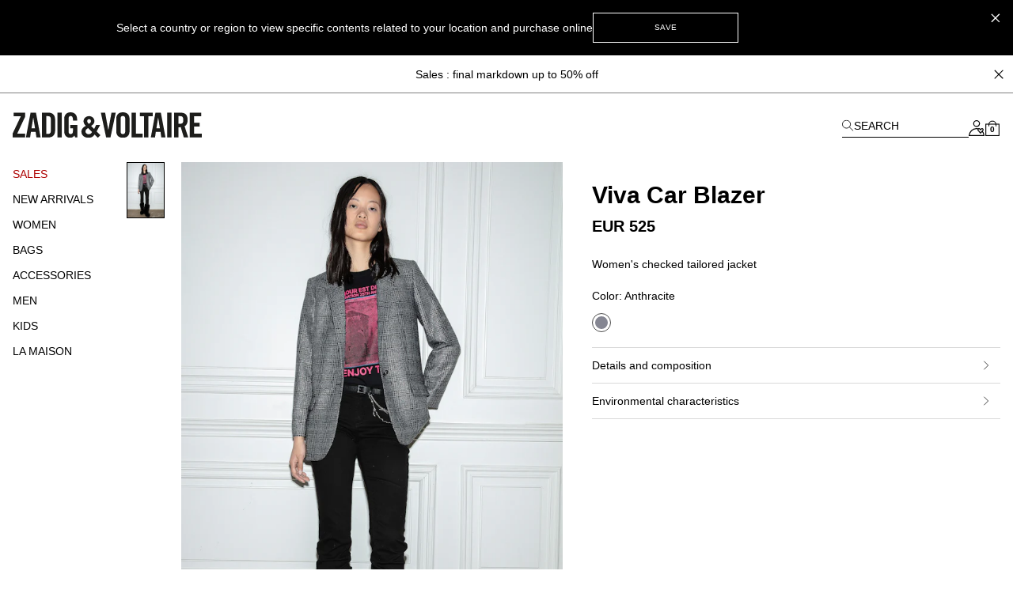

--- FILE ---
content_type: text/javascript
request_url: https://zadig-et-voltaire.com/dist/vsf-notification.9eb56aae33762132a3af.js
body_size: 922
content:
(window.webpackJsonp=window.webpackJsonp||[]).push([[45],{1663:function(i,s,a){var e=a(1956);e.__esModule&&(e=e.default),typeof e=="string"&&(e=[[i.i,e,""]]),e.locals&&(i.exports=e.locals);var _=a(44).default,l=_("ebd2958e",e,!0,{ssrId:!0})},1955:function(i,s,a){"use strict";var e=a(1663),_=a.n(e)},1956:function(i,s,a){s=i.exports=a(43)(!1),s.push([i.i,".notifications[data-v-9361e1a0]{right:5%;top:100px;width:320px;z-index:10000}@media(max-width:64em){.notifications[data-v-9361e1a0]{bottom:0;left:0;right:0;top:auto;width:auto}.notifications .fade-in-down-enter[data-v-9361e1a0],.notifications .fade-in-down-leave-to[data-v-9361e1a0]{-webkit-transform:translateY(100%);-ms-transform:translateY(100%);transform:translateY(100%)}}.notification[data-v-9361e1a0]{-webkit-box-shadow:0 0 35px -5px rgba(0,0,0,.7);box-shadow:0 0 35px -5px rgba(0,0,0,.7)}.notification[data-v-9361e1a0]:first-child{margin-top:0}.actions[data-v-9361e1a0]{-webkit-box-pack:center;-ms-flex-pack:center;display:-webkit-box;display:-ms-flexbox;display:flex;justify-content:center}.actions .action[data-v-9361e1a0]{border:1px solid #000}.error[data-v-9361e1a0],.info[data-v-9361e1a0],.success[data-v-9361e1a0],.warning[data-v-9361e1a0]{background:hsla(0,0%,100%,.93)}.action-border[data-v-9361e1a0]{border-right:2px solid rgba(0,0,0,0)}.action-border.border-success[data-v-9361e1a0]{border-right-color:hsla(0,0%,100%,.93)}.action-border.border-error[data-v-9361e1a0],.action-border.border-info[data-v-9361e1a0],.action-border.border-warning[data-v-9361e1a0]{border-color:hsla(0,0%,100%,.93)}",""])},2057:function(i,s,a){"use strict";a.r(s);var e=function(){var t=this,d=t.$createElement,n=t._self._c||d;return n("div",{staticClass:"notifications fixed"},[n("transition-group",{attrs:{name:"fade-in-down"}},t._l(t.notifications,function(o,r){return n("div",{key:o.type+"_"+r,staticClass:"notification mt30 border-box cl-black face-1",class:o.type},[n("div",{staticClass:"message p20",attrs:{"data-testid":"notificationMessage"},on:{click:function(c){return t.execAction(o.action1,r)}}},[t._v(`
        `+t._s(o.message)+`
      `)]),t._v(" "),n("div",{staticClass:"actions"},[n("div",{staticClass:"py10 px20 pointer weight-400 notification-action cl-black mx5 mb10 action",class:"border-"+o.type,attrs:{id:"notificationAction1","data-testid":"notificationAction1"},on:{click:function(c){return t.execAction(o.action1,r)}}},[t._v(`
          `+t._s(o.action1.label)+`
        `)]),t._v(" "),o.action2?n("div",{staticClass:"py10 px20 pointer weight-400 notification-action cl-black mx5 mb10 action",attrs:{id:"notificationAction2","data-testid":"notificationAction2"},on:{click:function(c){return t.execAction(o.action2,r)}}},[t._v(`
          `+t._s(o.action2.label)+`
        `)]):t._e()])])}),0)],1)},_=[],v={mixins:[{name:"Notification",computed:{notifications(){return this.$store.getters["notification/notifications"]}}}],methods:{execAction(t,d){t.action&&(t.action==="close"?this.$store.dispatch("notification/removeNotification",d):t.action()),this.$store.dispatch("notification/removeNotification",d)}}},f=v,m=a(1955),u=a(17),p=Object(u.a)(f,e,_,!1,null,"9361e1a0",null),b=s.default=p.exports}}]);

//# sourceMappingURL=vsf-notification.9eb56aae33762132a3af.js.map

--- FILE ---
content_type: text/javascript
request_url: https://zadig-et-voltaire.com/dist/vendor.1db1dd74fae2dea8b001.js
body_size: 139066
content:
(window.webpackJsonp=window.webpackJsonp||[]).push([[2],[,,,,,,,,function(m,g,e){var a=e(23),u=e(40),c=e(73),s=e(64),d=e(85),h="prototype",y=function(O,E,A){var I=O&y.F,N=O&y.G,P=O&y.S,et=O&y.P,Y=O&y.B,R=N?a:P?a[E]||(a[E]={}):(a[E]||{})[h],j=N?u:u[E]||(u[E]={}),Z=j[h]||(j[h]={}),q,V,rt,k;N&&(A=E);for(q in A)V=!I&&R&&R[q]!==void 0,rt=(V?R:A)[q],k=Y&&V?d(rt,a):et&&typeof rt=="function"?d(Function.call,rt):rt,R&&s(R,q,rt,O&y.U),j[q]!=rt&&c(j,q,k),et&&Z[q]!=rt&&(Z[q]=rt)};a.core=u,y.F=1,y.G=2,y.S=4,y.P=8,y.B=16,y.W=32,y.U=64,y.R=128,m.exports=y},function(m,g,e){(function(a,u){/*!
* Vue.js v2.7.15
* (c) 2014-2023 Evan You
* Released under the MIT License.
*//*!
 * Vue.js v2.7.15
 * (c) 2014-2023 Evan You
 * Released under the MIT License.
 */(function(c,s){m.exports=s()})(this,function(){"use strict";var c=Object.freeze({}),s=Array.isArray;function d(t){return t==null}function h(t){return t!=null}function y(t){return t===!0}function O(t){return typeof t=="string"||typeof t=="number"||typeof t=="symbol"||typeof t=="boolean"}function E(t){return typeof t=="function"}function A(t){return t!==null&&typeof t=="object"}var I=Object.prototype.toString;function N(t){return I.call(t)==="[object Object]"}function P(t){var r=parseFloat(String(t));return r>=0&&Math.floor(r)===r&&isFinite(t)}function et(t){return h(t)&&typeof t.then=="function"&&typeof t.catch=="function"}function Y(t){return t==null?"":Array.isArray(t)||N(t)&&t.toString===I?JSON.stringify(t,null,2):String(t)}function R(t){var r=parseFloat(t);return isNaN(r)?t:r}function j(t,r){for(var n=Object.create(null),i=t.split(","),v=0;v<i.length;v++)n[i[v]]=!0;return r?function(l){return n[l.toLowerCase()]}:function(l){return n[l]}}var Z=j("slot,component",!0),q=j("key,ref,slot,slot-scope,is");function V(t,r){var n=t.length;if(n){if(r===t[n-1])return void(t.length=n-1);var i=t.indexOf(r);if(i>-1)return t.splice(i,1)}}var rt=Object.prototype.hasOwnProperty;function k(t,r){return rt.call(t,r)}function mt(t){var r=Object.create(null);return function(n){return r[n]||(r[n]=t(n))}}var xt=/-(\w)/g,tt=mt(function(t){return t.replace(xt,function(r,n){return n?n.toUpperCase():""})}),$t=mt(function(t){return t.charAt(0).toUpperCase()+t.slice(1)}),U=/\B([A-Z])/g,H=mt(function(t){return t.replace(U,"-$1").toLowerCase()}),it=Function.prototype.bind?function(t,r){return t.bind(r)}:function(t,r){function n(i){var v=arguments.length;return v?v>1?t.apply(r,arguments):t.call(r,i):t.call(r)}return n._length=t.length,n};function lt(t,r){r=r||0;for(var n=t.length-r,i=new Array(n);n--;)i[n]=t[n+r];return i}function ct(t,r){for(var n in r)t[n]=r[n];return t}function gt(t){for(var r={},n=0;n<t.length;n++)t[n]&&ct(r,t[n]);return r}function ht(t,r,n){}var pt=function(t,r,n){return!1},Wt=function(t){return t};function Gt(t,r){if(t===r)return!0;var n=A(t),i=A(r);if(!n||!i)return!n&&!i&&String(t)===String(r);try{var v=Array.isArray(t),l=Array.isArray(r);if(v&&l)return t.length===r.length&&t.every(function(w,st){return Gt(w,r[st])});if(t instanceof Date&&r instanceof Date)return t.getTime()===r.getTime();if(v||l)return!1;var b=Object.keys(t),M=Object.keys(r);return b.length===M.length&&b.every(function(w){return Gt(t[w],r[w])})}catch(w){return!1}}function _t(t,r){for(var n=0;n<t.length;n++)if(Gt(t[n],r))return n;return-1}function Rt(t){var r=!1;return function(){r||(r=!0,t.apply(this,arguments))}}function Ht(t,r){return t===r?t===0&&1/t!=1/r:t==t||r==r}var pe="data-server-rendered",ae=["component","directive","filter"],de=["beforeCreate","created","beforeMount","mounted","beforeUpdate","updated","beforeDestroy","destroyed","activated","deactivated","errorCaptured","serverPrefetch","renderTracked","renderTriggered"],xe={optionMergeStrategies:Object.create(null),silent:!1,productionTip:!1,devtools:!1,performance:!1,errorHandler:null,warnHandler:null,ignoredElements:[],keyCodes:Object.create(null),isReservedTag:pt,isReservedAttr:pt,isUnknownElement:pt,getTagNamespace:ht,parsePlatformTagName:Wt,mustUseProp:pt,async:!0,_lifecycleHooks:de},Ie=/a-zA-Z\u00B7\u00C0-\u00D6\u00D8-\u00F6\u00F8-\u037D\u037F-\u1FFF\u200C-\u200D\u203F-\u2040\u2070-\u218F\u2C00-\u2FEF\u3001-\uD7FF\uF900-\uFDCF\uFDF0-\uFFFD/;function S(t){var r=(t+"").charCodeAt(0);return r===36||r===95}function It(t,r,n,i){Object.defineProperty(t,r,{value:n,enumerable:!!i,writable:!0,configurable:!0})}var jt=new RegExp("[^".concat(Ie.source,".$_\\d]")),zt="__proto__"in{},_=typeof window!="undefined",X=_&&window.navigator.userAgent.toLowerCase(),B=X&&/msie|trident/.test(X),J=X&&X.indexOf("msie 9.0")>0,vt=X&&X.indexOf("edge/")>0;X&&X.indexOf("android");var T=X&&/iphone|ipad|ipod|ios/.test(X);X&&/chrome\/\d+/.test(X),X&&/phantomjs/.test(X);var C,Q=X&&X.match(/firefox\/(\d+)/),ot={}.watch,Bt=!1;if(_)try{var Kt={};Object.defineProperty(Kt,"passive",{get:function(){Bt=!0}}),window.addEventListener("test-passive",null,Kt)}catch(t){}var Ut=function(){return C===void 0&&(C=!_&&typeof a!="undefined"&&a.process&&a.process.env.VUE_ENV==="server"),C},Dt=_&&window.__VUE_DEVTOOLS_GLOBAL_HOOK__;function Mt(t){return typeof t=="function"&&/native code/.test(t.toString())}var Xt,re=typeof Symbol!="undefined"&&Mt(Symbol)&&typeof Reflect!="undefined"&&Mt(Reflect.ownKeys);Xt=typeof Set!="undefined"&&Mt(Set)?Set:function(){function t(){this.set=Object.create(null)}return t.prototype.has=function(r){return this.set[r]===!0},t.prototype.add=function(r){this.set[r]=!0},t.prototype.clear=function(){this.set=Object.create(null)},t}();var kt=null;function me(t){t===void 0&&(t=null),t||kt&&kt._scope.off(),kt=t,t&&t._scope.on()}var De=function(){function t(r,n,i,v,l,b,M,w){this.tag=r,this.data=n,this.children=i,this.text=v,this.elm=l,this.ns=void 0,this.context=b,this.fnContext=void 0,this.fnOptions=void 0,this.fnScopeId=void 0,this.key=n&&n.key,this.componentOptions=M,this.componentInstance=void 0,this.parent=void 0,this.raw=!1,this.isStatic=!1,this.isRootInsert=!0,this.isComment=!1,this.isCloned=!1,this.isOnce=!1,this.asyncFactory=w,this.asyncMeta=void 0,this.isAsyncPlaceholder=!1}return Object.defineProperty(t.prototype,"child",{get:function(){return this.componentInstance},enumerable:!1,configurable:!0}),t}(),Ke=function(t){t===void 0&&(t="");var r=new De;return r.text=t,r.isComment=!0,r};function ke(t){return new De(void 0,void 0,void 0,String(t))}function ur(t){var r=new De(t.tag,t.data,t.children&&t.children.slice(),t.text,t.elm,t.context,t.componentOptions,t.asyncFactory);return r.ns=t.ns,r.isStatic=t.isStatic,r.key=t.key,r.isComment=t.isComment,r.fnContext=t.fnContext,r.fnOptions=t.fnOptions,r.fnScopeId=t.fnScopeId,r.asyncMeta=t.asyncMeta,r.isCloned=!0,r}var dr=0,vr=[],qe=function(){function t(){this._pending=!1,this.id=dr++,this.subs=[]}return t.prototype.addSub=function(r){this.subs.push(r)},t.prototype.removeSub=function(r){this.subs[this.subs.indexOf(r)]=null,this._pending||(this._pending=!0,vr.push(this))},t.prototype.depend=function(r){t.target&&t.target.addDep(this)},t.prototype.notify=function(r){for(var n=this.subs.filter(function(l){return l}),i=0,v=n.length;i<v;i++)n[i].update()},t}();qe.target=null;var fr=[];function rr(t){fr.push(t),qe.target=t}function oe(){fr.pop(),qe.target=fr[fr.length-1]}var Re=Array.prototype,cr=Object.create(Re);["push","pop","shift","unshift","splice","sort","reverse"].forEach(function(t){var r=Re[t];It(cr,t,function(){for(var n=[],i=0;i<arguments.length;i++)n[i]=arguments[i];var v,l=r.apply(this,n),b=this.__ob__;switch(t){case"push":case"unshift":v=n;break;case"splice":v=n.slice(2)}return v&&b.observeArray(v),b.dep.notify(),l})});var K=Object.getOwnPropertyNames(cr),$={},L=!0;function at(t){L=t}var dt={notify:ht,depend:ht,addSub:ht,removeSub:ht},Ct=function(){function t(r,n,i){if(n===void 0&&(n=!1),i===void 0&&(i=!1),this.value=r,this.shallow=n,this.mock=i,this.dep=i?dt:new qe,this.vmCount=0,It(r,"__ob__",this),s(r)){if(!i)if(zt)r.__proto__=cr;else for(var v=0,l=K.length;v<l;v++)It(r,M=K[v],cr[M]);n||this.observeArray(r)}else{var b=Object.keys(r);for(v=0;v<b.length;v++){var M;Yt(r,M=b[v],$,void 0,n,i)}}}return t.prototype.observeArray=function(r){for(var n=0,i=r.length;n<i;n++)Qt(r[n],!1,this.mock)},t}();function Qt(t,r,n){return t&&k(t,"__ob__")&&t.__ob__ instanceof Ct?t.__ob__:!L||!n&&Ut()||!s(t)&&!N(t)||!Object.isExtensible(t)||t.__v_skip||We(t)||t instanceof De?void 0:new Ct(t,r,n)}function Yt(t,r,n,i,v,l){var b=new qe,M=Object.getOwnPropertyDescriptor(t,r);if(!M||M.configurable!==!1){var w=M&&M.get,st=M&&M.set;w&&!st||n!==$&&arguments.length!==2||(n=t[r]);var ft=!v&&Qt(n,!1,l);return Object.defineProperty(t,r,{enumerable:!0,configurable:!0,get:function(){var G=w?w.call(t):n;return qe.target&&(b.depend(),ft&&(ft.dep.depend(),s(G)&&Ae(G))),We(G)&&!v?G.value:G},set:function(G){var Ot=w?w.call(t):n;if(Ht(Ot,G)){if(st)st.call(t,G);else{if(w)return;if(!v&&We(Ot)&&!We(G))return void(Ot.value=G);n=G}ft=!v&&Qt(G,!1,l),b.notify()}}}),b}}function te(t,r,n){if(!je(t)){var i=t.__ob__;return s(t)&&P(r)?(t.length=Math.max(t.length,r),t.splice(r,1,n),i&&!i.shallow&&i.mock&&Qt(n,!1,!0),n):r in t&&!(r in Object.prototype)?(t[r]=n,n):t._isVue||i&&i.vmCount?n:i?(Yt(i.value,r,n,void 0,i.shallow,i.mock),i.dep.notify(),n):(t[r]=n,n)}}function ie(t,r){if(s(t)&&P(r))t.splice(r,1);else{var n=t.__ob__;t._isVue||n&&n.vmCount||je(t)||k(t,r)&&(delete t[r],n&&n.dep.notify())}}function Ae(t){for(var r=void 0,n=0,i=t.length;n<i;n++)(r=t[n])&&r.__ob__&&r.__ob__.dep.depend(),s(r)&&Ae(r)}function Te(t){return Oe(t,!0),It(t,"__v_isShallow",!0),t}function Oe(t,r){je(t)||Qt(t,r,Ut())}function Fe(t){return je(t)?Fe(t.__v_raw):!(!t||!t.__ob__)}function Ne(t){return!(!t||!t.__v_isShallow)}function je(t){return!(!t||!t.__v_isReadonly)}var ze="__v_isRef";function We(t){return!(!t||t.__v_isRef!==!0)}function hr(t,r){if(We(t))return t;var n={};return It(n,ze,!0),It(n,"__v_isShallow",r),It(n,"dep",Yt(n,"value",t,null,r,Ut())),n}function lr(t,r,n){Object.defineProperty(t,n,{enumerable:!0,configurable:!0,get:function(){var i=r[n];if(We(i))return i.value;var v=i&&i.__ob__;return v&&v.dep.depend(),i},set:function(i){var v=r[n];We(v)&&!We(i)?v.value=i:r[n]=i}})}function be(t,r,n){var i=t[r];if(We(i))return i;var v={get value(){var l=t[r];return l===void 0?n:l},set value(l){t[r]=l}};return It(v,ze,!0),v}function ne(t){return Ce(t,!1)}function Ce(t,r){if(!N(t)||je(t))return t;var n=r?"__v_rawToShallowReadonly":"__v_rawToReadonly",i=t[n];if(i)return i;var v=Object.create(Object.getPrototypeOf(t));It(t,n,v),It(v,"__v_isReadonly",!0),It(v,"__v_raw",t),We(t)&&It(v,ze,!0),(r||Ne(t))&&It(v,"__v_isShallow",!0);for(var l=Object.keys(t),b=0;b<l.length;b++)we(v,t,l[b],r);return v}function we(t,r,n,i){Object.defineProperty(t,n,{enumerable:!0,configurable:!0,get:function(){var v=r[n];return i||!N(v)?v:ne(v)},set:function(){}})}var Be=mt(function(t){var r=t.charAt(0)==="&",n=(t=r?t.slice(1):t).charAt(0)==="~",i=(t=n?t.slice(1):t).charAt(0)==="!";return{name:t=i?t.slice(1):t,once:n,capture:i,passive:r}});function nr(t,r){function n(){var i=n.fns;if(!s(i))return Hr(i,null,arguments,r,"v-on handler");for(var v=i.slice(),l=0;l<v.length;l++)Hr(v[l],null,arguments,r,"v-on handler")}return n.fns=t,n}function pr(t,r,n,i,v,l){var b,M,w,st;for(b in t)M=t[b],w=r[b],st=Be(b),d(M)||(d(w)?(d(M.fns)&&(M=t[b]=nr(M,l)),y(st.once)&&(M=t[b]=v(st.name,M,st.capture)),n(st.name,M,st.capture,st.passive,st.params)):M!==w&&(w.fns=M,t[b]=w));for(b in r)d(t[b])&&i((st=Be(b)).name,r[b],st.capture)}function Se(t,r,n){var i;t instanceof De&&(t=t.data.hook||(t.data.hook={}));var v=t[r];function l(){n.apply(this,arguments),V(i.fns,l)}d(v)?i=nr([l]):h(v.fns)&&y(v.merged)?(i=v).fns.push(l):i=nr([v,l]),i.merged=!0,t[r]=i}function ir(t,r,n,i,v){if(h(r)){if(k(r,n))return t[n]=r[n],v||delete r[n],!0;if(k(r,i))return t[n]=r[i],v||delete r[i],!0}return!1}function xr(t){return O(t)?[ke(t)]:s(t)?Cr(t):void 0}function br(t){return h(t)&&h(t.text)&&t.isComment===!1}function Cr(t,r){var n,i,v,l,b=[];for(n=0;n<t.length;n++)d(i=t[n])||typeof i=="boolean"||(l=b[v=b.length-1],s(i)?i.length>0&&(br((i=Cr(i,"".concat(r||"","_").concat(n)))[0])&&br(l)&&(b[v]=ke(l.text+i[0].text),i.shift()),b.push.apply(b,i)):O(i)?br(l)?b[v]=ke(l.text+i):i!==""&&b.push(ke(i)):br(i)&&br(l)?b[v]=ke(l.text+i.text):(y(t._isVList)&&h(i.tag)&&d(i.key)&&h(r)&&(i.key="__vlist".concat(r,"_").concat(n,"__")),b.push(i)));return b}function Ye(t,r,n,i,v,l){return(s(n)||O(n))&&(v=i,i=n,n=void 0),y(l)&&(v=2),function(b,M,w,st,ft){if(h(w)&&h(w.__ob__)||(h(w)&&h(w.is)&&(M=w.is),!M))return Ke();s(st)&&E(st[0])&&((w=w||{}).scopedSlots={default:st[0]},st.length=0),ft===2?st=xr(st):ft===1&&(st=function(wt){for(var qt=0;qt<wt.length;qt++)if(s(wt[qt]))return Array.prototype.concat.apply([],wt);return wt}(st));var G,Ot;if(typeof M=="string"){var Ft=void 0;Ot=b.$vnode&&b.$vnode.ns||xe.getTagNamespace(M),G=xe.isReservedTag(M)?new De(xe.parsePlatformTagName(M),w,st,void 0,void 0,b):w&&w.pre||!h(Ft=Mn(b.$options,"components",M))?new De(M,w,st,void 0,void 0,b):ba(Ft,w,b,st,M)}else G=ba(M,w,b,st);return s(G)?G:h(G)?(h(Ot)&&W(G,Ot),h(w)&&function(wt){A(wt.style)&&an(wt.style),A(wt.class)&&an(wt.class)}(w),G):Ke()}(t,r,n,i,v)}function W(t,r,n){if(t.ns=r,t.tag==="foreignObject"&&(r=void 0,n=!0),h(t.children))for(var i=0,v=t.children.length;i<v;i++){var l=t.children[i];h(l.tag)&&(d(l.ns)||y(n)&&l.tag!=="svg")&&W(l,r,n)}}function nt(t,r){var n,i,v,l,b=null;if(s(t)||typeof t=="string")for(b=new Array(t.length),n=0,i=t.length;n<i;n++)b[n]=r(t[n],n);else if(typeof t=="number")for(b=new Array(t),n=0;n<t;n++)b[n]=r(n+1,n);else if(A(t))if(re&&t[Symbol.iterator]){b=[];for(var M=t[Symbol.iterator](),w=M.next();!w.done;)b.push(r(w.value,b.length)),w=M.next()}else for(v=Object.keys(t),b=new Array(v.length),n=0,i=v.length;n<i;n++)l=v[n],b[n]=r(t[l],l,n);return h(b)||(b=[]),b._isVList=!0,b}function bt(t,r,n,i){var v,l=this.$scopedSlots[t];l?(n=n||{},i&&(n=ct(ct({},i),n)),v=l(n)||(E(r)?r():r)):v=this.$slots[t]||(E(r)?r():r);var b=n&&n.slot;return b?this.$createElement("template",{slot:b},v):v}function Tt(t){return Mn(this.$options,"filters",t)||Wt}function ue(t,r){return s(t)?t.indexOf(r)===-1:t!==r}function ce(t,r,n,i,v){var l=xe.keyCodes[r]||n;return v&&i&&!xe.keyCodes[r]?ue(v,i):l?ue(l,t):i?H(i)!==r:t===void 0}function Vt(t,r,n,i,v){if(n&&A(n)){s(n)&&(n=gt(n));var l=void 0,b=function(w){if(w==="class"||w==="style"||q(w))l=t;else{var st=t.attrs&&t.attrs.type;l=i||xe.mustUseProp(r,st,w)?t.domProps||(t.domProps={}):t.attrs||(t.attrs={})}var ft=tt(w),G=H(w);ft in l||G in l||(l[w]=n[w],v&&((t.on||(t.on={}))["update:".concat(w)]=function(Ot){n[w]=Ot}))};for(var M in n)b(M)}return t}function Jt(t,r){var n=this._staticTrees||(this._staticTrees=[]),i=n[t];return i&&!r||Ee(i=n[t]=this.$options.staticRenderFns[t].call(this._renderProxy,this._c,this),"__static__".concat(t),!1),i}function Nt(t,r,n){return Ee(t,"__once__".concat(r).concat(n?"_".concat(n):""),!0),t}function Ee(t,r,n){if(s(t))for(var i=0;i<t.length;i++)t[i]&&typeof t[i]!="string"&&o(t[i],"".concat(r,"_").concat(i),n);else o(t,r,n)}function o(t,r,n){t.isStatic=!0,t.key=r,t.isOnce=n}function f(t,r){if(r&&N(r)){var n=t.on=t.on?ct({},t.on):{};for(var i in r){var v=n[i],l=r[i];n[i]=v?[].concat(v,l):l}}return t}function p(t,r,n,i){r=r||{$stable:!n};for(var v=0;v<t.length;v++){var l=t[v];s(l)?p(l,r,n):l&&(l.proxy&&(l.fn.proxy=!0),r[l.key]=l.fn)}return i&&(r.$key=i),r}function x(t,r){for(var n=0;n<r.length;n+=2){var i=r[n];typeof i=="string"&&i&&(t[r[n]]=r[n+1])}return t}function D(t,r){return typeof t=="string"?r+t:t}function F(t){t._o=Nt,t._n=R,t._s=Y,t._l=nt,t._t=bt,t._q=Gt,t._i=_t,t._m=Jt,t._f=Tt,t._k=ce,t._b=Vt,t._v=ke,t._e=Ke,t._u=p,t._g=f,t._d=x,t._p=D}function z(t,r){if(!t||!t.length)return{};for(var n={},i=0,v=t.length;i<v;i++){var l=t[i],b=l.data;if(b&&b.attrs&&b.attrs.slot&&delete b.attrs.slot,l.context!==r&&l.fnContext!==r||!b||b.slot==null)(n.default||(n.default=[])).push(l);else{var M=b.slot,w=n[M]||(n[M]=[]);l.tag==="template"?w.push.apply(w,l.children||[]):w.push(l)}}for(var st in n)n[st].every(ut)&&delete n[st];return n}function ut(t){return t.isComment&&!t.asyncFactory||t.text===" "}function St(t){return t.isComment&&t.asyncFactory}function yt(t,r,n,i){var v,l=Object.keys(n).length>0,b=r?!!r.$stable:!l,M=r&&r.$key;if(r){if(r._normalized)return r._normalized;if(b&&i&&i!==c&&M===i.$key&&!l&&!i.$hasNormal)return i;for(var w in v={},r)r[w]&&w[0]!=="$"&&(v[w]=At(t,n,w,r[w]))}else v={};for(var st in n)st in v||(v[st]=Lt(n,st));return r&&Object.isExtensible(r)&&(r._normalized=v),It(v,"$stable",b),It(v,"$key",M),It(v,"$hasNormal",l),v}function At(t,r,n,i){var v=function(){var l=kt;me(t);var b=arguments.length?i.apply(null,arguments):i({}),M=(b=b&&typeof b=="object"&&!s(b)?[b]:xr(b))&&b[0];return me(l),b&&(!M||b.length===1&&M.isComment&&!St(M))?void 0:b};return i.proxy&&Object.defineProperty(r,n,{get:v,enumerable:!0,configurable:!0}),v}function Lt(t,r){return function(){return t[r]}}function ee(t){return{get attrs(){if(!t._attrsProxy){var r=t._attrsProxy={};It(r,"_v_attr_proxy",!0),se(r,t.$attrs,c,t,"$attrs")}return t._attrsProxy},get listeners(){return t._listenersProxy||se(t._listenersProxy={},t.$listeners,c,t,"$listeners"),t._listenersProxy},get slots(){return function(r){return r._slotsProxy||le(r._slotsProxy={},r.$scopedSlots),r._slotsProxy}(t)},emit:it(t.$emit,t),expose:function(r){r&&Object.keys(r).forEach(function(n){return lr(t,r,n)})}}}function se(t,r,n,i,v){var l=!1;for(var b in r)b in t?r[b]!==n[b]&&(l=!0):(l=!0,fe(t,b,i,v));for(var b in t)b in r||(l=!0,delete t[b]);return l}function fe(t,r,n,i){Object.defineProperty(t,r,{enumerable:!0,configurable:!0,get:function(){return n[i][r]}})}function le(t,r){for(var n in r)t[n]=r[n];for(var n in t)n in r||delete t[n]}function $e(){var t=kt;return t._setupContext||(t._setupContext=ee(t))}var He,Pe,Je=null;function ar(t,r){return(t.__esModule||re&&t[Symbol.toStringTag]==="Module")&&(t=t.default),A(t)?r.extend(t):t}function gr(t){if(s(t))for(var r=0;r<t.length;r++){var n=t[r];if(h(n)&&(h(n.componentOptions)||St(n)))return n}}function Ar(t,r){He.$on(t,r)}function jr(t,r){He.$off(t,r)}function Zr(t,r){var n=He;return function i(){var v=r.apply(null,arguments);v!==null&&n.$off(t,i)}}function wr(t,r,n){He=t,pr(r,n||{},Ar,jr,Zr,t),He=void 0}var vn=function(){function t(r){r===void 0&&(r=!1),this.detached=r,this.active=!0,this.effects=[],this.cleanups=[],this.parent=Pe,!r&&Pe&&(this.index=(Pe.scopes||(Pe.scopes=[])).push(this)-1)}return t.prototype.run=function(r){if(this.active){var n=Pe;try{return Pe=this,r()}finally{Pe=n}}},t.prototype.on=function(){Pe=this},t.prototype.off=function(){Pe=this.parent},t.prototype.stop=function(r){if(this.active){var n=void 0,i=void 0;for(n=0,i=this.effects.length;n<i;n++)this.effects[n].teardown();for(n=0,i=this.cleanups.length;n<i;n++)this.cleanups[n]();if(this.scopes)for(n=0,i=this.scopes.length;n<i;n++)this.scopes[n].stop(!0);if(!this.detached&&this.parent&&!r){var v=this.parent.scopes.pop();v&&v!==this&&(this.parent.scopes[this.index]=v,v.index=this.index)}this.parent=void 0,this.active=!1}},t}();function rn(){return Pe}var Xr=null;function _i(t){var r=Xr;return Xr=t,function(){Xr=r}}function ta(t){for(;t&&(t=t.$parent);)if(t._inactive)return!0;return!1}function Kn(t,r){if(r){if(t._directInactive=!1,ta(t))return}else if(t._directInactive)return;if(t._inactive||t._inactive===null){t._inactive=!1;for(var n=0;n<t.$children.length;n++)Kn(t.$children[n]);Mr(t,"activated")}}function ea(t,r){if(!(r&&(t._directInactive=!0,ta(t))||t._inactive)){t._inactive=!0;for(var n=0;n<t.$children.length;n++)ea(t.$children[n]);Mr(t,"deactivated")}}function Mr(t,r,n,i){i===void 0&&(i=!0),rr();var v=kt,l=rn();i&&me(t);var b=t.$options[r],M="".concat(r," hook");if(b)for(var w=0,st=b.length;w<st;w++)Hr(b[w],t,n||null,t,M);t._hasHookEvent&&t.$emit("hook:"+r),i&&(me(v),l&&l.on()),oe()}var Ur=[],Yn=[],Dn={},Jn=!1,Qn=!1,nn=0,ra=0,Zn=Date.now;if(_&&!B){var Xn=window.performance;Xn&&typeof Xn.now=="function"&&Zn()>document.createEvent("Event").timeStamp&&(Zn=function(){return Xn.now()})}var cu=function(t,r){if(t.post){if(!r.post)return 1}else if(r.post)return-1;return t.id-r.id};function lu(){var t,r;for(ra=Zn(),Qn=!0,Ur.sort(cu),nn=0;nn<Ur.length;nn++)(t=Ur[nn]).before&&t.before(),r=t.id,Dn[r]=null,t.run();var n=Yn.slice(),i=Ur.slice();nn=Ur.length=Yn.length=0,Dn={},Jn=Qn=!1,function(v){for(var l=0;l<v.length;l++)v[l]._inactive=!0,Kn(v[l],!0)}(n),function(v){for(var l=v.length;l--;){var b=v[l],M=b.vm;M&&M._watcher===b&&M._isMounted&&!M._isDestroyed&&Mr(M,"updated")}}(i),function(){for(var v=0;v<vr.length;v++){var l=vr[v];l.subs=l.subs.filter(function(b){return b}),l._pending=!1}vr.length=0}(),Dt&&xe.devtools&&Dt.emit("flush")}function kn(t){var r=t.id;if(Dn[r]==null&&(t!==qe.target||!t.noRecurse)){if(Dn[r]=!0,Qn){for(var n=Ur.length-1;n>nn&&Ur[n].id>t.id;)n--;Ur.splice(n+1,0,t)}else Ur.push(t);Jn||(Jn=!0,Tn(lu))}}var En="watcher",na="".concat(En," callback"),ia="".concat(En," getter"),du="".concat(En," cleanup");function aa(t,r){return Sn(t,null,{flush:"post"})}var oa={};function Sn(t,r,n){var i=n===void 0?c:n,v=i.immediate,l=i.deep,b=i.flush,M=b===void 0?"pre":b;i.onTrack,i.onTrigger;var w,st,ft=kt,G=function(he,Ge,Me){return Me===void 0&&(Me=null),Hr(he,null,Me,ft,Ge)},Ot=!1,Ft=!1;if(We(t)?(w=function(){return t.value},Ot=Ne(t)):Fe(t)?(w=function(){return t.__ob__.dep.depend(),t},l=!0):s(t)?(Ft=!0,Ot=t.some(function(he){return Fe(he)||Ne(he)}),w=function(){return t.map(function(he){return We(he)?he.value:Fe(he)?an(he):E(he)?G(he,ia):void 0})}):w=E(t)?r?function(){return G(t,ia)}:function(){if(!ft||!ft._isDestroyed)return st&&st(),G(t,En,[qt])}:ht,r&&l){var wt=w;w=function(){return an(wt())}}var qt=function(he){st=Zt.onStop=function(){G(he,du)}};if(Ut())return qt=ht,r?v&&G(r,na,[w(),Ft?[]:void 0,qt]):w(),ht;var Zt=new on(kt,w,ht,{lazy:!0});Zt.noRecurse=!r;var ge=Ft?[]:oa;return Zt.run=function(){if(Zt.active)if(r){var he=Zt.get();(l||Ot||(Ft?he.some(function(Ge,Me){return Ht(Ge,ge[Me])}):Ht(he,ge)))&&(st&&st(),G(r,na,[he,ge===oa?void 0:ge,qt]),ge=he)}else Zt.get()},M==="sync"?Zt.update=Zt.run:M==="post"?(Zt.post=!0,Zt.update=function(){return kn(Zt)}):Zt.update=function(){if(ft&&ft===kt&&!ft._isMounted){var he=ft._preWatchers||(ft._preWatchers=[]);he.indexOf(Zt)<0&&he.push(Zt)}else kn(Zt)},r?v?Zt.run():ge=Zt.get():M==="post"&&ft?ft.$once("hook:mounted",function(){return Zt.get()}):Zt.get(),function(){Zt.teardown()}}function ua(t){var r=t._provided,n=t.$parent&&t.$parent._provided;return n===r?t._provided=Object.create(n):r}function kr(t,r,n){rr();try{if(r)for(var i=r;i=i.$parent;){var v=i.$options.errorCaptured;if(v)for(var l=0;l<v.length;l++)try{if(v[l].call(i,t,r,n)===!1)return}catch(b){sa(b,i,"errorCaptured hook")}}sa(t,r,n)}finally{oe()}}function Hr(t,r,n,i,v){var l;try{(l=n?t.apply(r,n):t.call(r))&&!l._isVue&&et(l)&&!l._handled&&(l.catch(function(b){return kr(b,i,v+" (Promise/async)")}),l._handled=!0)}catch(b){kr(b,i,v)}return l}function sa(t,r,n){if(xe.errorHandler)try{return xe.errorHandler.call(null,t,r,n)}catch(i){i!==t&&fa(i)}fa(t)}function fa(t,r,n){if(!_||typeof console=="undefined")throw t;console.error(t)}var Cn,qn=!1,_n=[],ti=!1;function On(){ti=!1;var t=_n.slice(0);_n.length=0;for(var r=0;r<t.length;r++)t[r]()}if(typeof Promise!="undefined"&&Mt(Promise)){var vu=Promise.resolve();Cn=function(){vu.then(On),T&&setTimeout(ht)},qn=!0}else if(B||typeof MutationObserver=="undefined"||!Mt(MutationObserver)&&MutationObserver.toString()!=="[object MutationObserverConstructor]")Cn=typeof u!="undefined"&&Mt(u)?function(){u(On)}:function(){setTimeout(On,0)};else{var $n=1,hu=new MutationObserver(On),ca=document.createTextNode(String($n));hu.observe(ca,{characterData:!0}),Cn=function(){$n=($n+1)%2,ca.data=String($n)},qn=!0}function Tn(t,r){var n;if(_n.push(function(){if(t)try{t.call(r)}catch(i){kr(i,r,"nextTick")}else n&&n(r)}),ti||(ti=!0,Cn()),!t&&typeof Promise!="undefined")return new Promise(function(i){n=i})}function Fr(t){return function(r,n){if(n===void 0&&(n=kt),n)return function(i,v,l){var b=i.$options;b[v]=Da(b[v],l)}(n,t,r)}}var pu=Fr("beforeMount"),mu=Fr("mounted"),gu=Fr("beforeUpdate"),yu=Fr("updated"),xu=Fr("beforeDestroy"),bu=Fr("destroyed"),Au=Fr("activated"),Du=Fr("deactivated"),Eu=Fr("serverPrefetch"),Su=Fr("renderTracked"),Cu=Fr("renderTriggered"),Ou=Fr("errorCaptured"),la="2.7.15",$u=Object.freeze({__proto__:null,version:la,defineComponent:function(t){return t},ref:function(t){return hr(t,!1)},shallowRef:function(t){return hr(t,!0)},isRef:We,toRef:be,toRefs:function(t){var r=s(t)?new Array(t.length):{};for(var n in t)r[n]=be(t,n);return r},unref:function(t){return We(t)?t.value:t},proxyRefs:function(t){if(Fe(t))return t;for(var r={},n=Object.keys(t),i=0;i<n.length;i++)lr(r,t,n[i]);return r},customRef:function(t){var r=new qe,n=t(function(){r.depend()},function(){r.notify()}),i=n.get,v=n.set,l={get value(){return i()},set value(b){v(b)}};return It(l,ze,!0),l},triggerRef:function(t){t.dep&&t.dep.notify()},reactive:function(t){return Oe(t,!1),t},isReactive:Fe,isReadonly:je,isShallow:Ne,isProxy:function(t){return Fe(t)||je(t)},shallowReactive:Te,markRaw:function(t){return Object.isExtensible(t)&&It(t,"__v_skip",!0),t},toRaw:function t(r){var n=r&&r.__v_raw;return n?t(n):r},readonly:ne,shallowReadonly:function(t){return Ce(t,!0)},computed:function(t,r){var n,i,v=E(t);v?(n=t,i=ht):(n=t.get,i=t.set);var l=Ut()?null:new on(kt,n,ht,{lazy:!0}),b={effect:l,get value(){return l?(l.dirty&&l.evaluate(),qe.target&&l.depend(),l.value):n()},set value(M){i(M)}};return It(b,ze,!0),It(b,"__v_isReadonly",v),b},watch:function(t,r,n){return Sn(t,r,n)},watchEffect:function(t,r){return Sn(t,null,r)},watchPostEffect:aa,watchSyncEffect:function(t,r){return Sn(t,null,{flush:"sync"})},EffectScope:vn,effectScope:function(t){return new vn(t)},onScopeDispose:function(t){Pe&&Pe.cleanups.push(t)},getCurrentScope:rn,provide:function(t,r){kt&&(ua(kt)[t]=r)},inject:function(t,r,n){n===void 0&&(n=!1);var i=kt;if(i){var v=i.$parent&&i.$parent._provided;if(v&&t in v)return v[t];if(arguments.length>1)return n&&E(r)?r.call(i):r}},h:function(t,r,n){return Ye(kt,t,r,n,2,!0)},getCurrentInstance:function(){return kt&&{proxy:kt}},useSlots:function(){return $e().slots},useAttrs:function(){return $e().attrs},useListeners:function(){return $e().listeners},mergeDefaults:function(t,r){var n=s(t)?t.reduce(function(l,b){return l[b]={},l},{}):t;for(var i in r){var v=n[i];v?s(v)||E(v)?n[i]={type:v,default:r[i]}:v.default=r[i]:v===null&&(n[i]={default:r[i]})}return n},nextTick:Tn,set:te,del:ie,useCssModule:function(t){return c},useCssVars:function(t){if(_){var r=kt;r&&aa(function(){var n=r.$el,i=t(r,r._setupProxy);if(n&&n.nodeType===1){var v=n.style;for(var l in i)v.setProperty("--".concat(l),i[l])}})}},defineAsyncComponent:function(t){E(t)&&(t={loader:t});var r=t.loader,n=t.loadingComponent,i=t.errorComponent,v=t.delay,l=v===void 0?200:v,b=t.timeout;t.suspensible;var M=t.onError,w=null,st=0,ft=function(){var G;return w||(G=w=r().catch(function(Ot){if(Ot=Ot instanceof Error?Ot:new Error(String(Ot)),M)return new Promise(function(Ft,wt){M(Ot,function(){return Ft((st++,w=null,ft()))},function(){return wt(Ot)},st+1)});throw Ot}).then(function(Ot){return G!==w&&w?w:(Ot&&(Ot.__esModule||Ot[Symbol.toStringTag]==="Module")&&(Ot=Ot.default),Ot)}))};return function(){return{component:ft(),delay:l,timeout:b,error:i,loading:n}}},onBeforeMount:pu,onMounted:mu,onBeforeUpdate:gu,onUpdated:yu,onBeforeUnmount:xu,onUnmounted:bu,onActivated:Au,onDeactivated:Du,onServerPrefetch:Eu,onRenderTracked:Su,onRenderTriggered:Cu,onErrorCaptured:function(t,r){r===void 0&&(r=kt),Ou(t,r)}}),da=new Xt;function an(t){return Fn(t,da),da.clear(),t}function Fn(t,r){var n,i,v=s(t);if(!(!v&&!A(t)||t.__v_skip||Object.isFrozen(t)||t instanceof De)){if(t.__ob__){var l=t.__ob__.dep.id;if(r.has(l))return;r.add(l)}if(v)for(n=t.length;n--;)Fn(t[n],r);else if(We(t))Fn(t.value,r);else for(n=(i=Object.keys(t)).length;n--;)Fn(t[i[n]],r)}}var Tu=0,on=function(){function t(r,n,i,v,l){(function(b,M){M===void 0&&(M=Pe),M&&M.active&&M.effects.push(b)})(this,Pe&&!Pe._vm?Pe:r?r._scope:void 0),(this.vm=r)&&l&&(r._watcher=this),v?(this.deep=!!v.deep,this.user=!!v.user,this.lazy=!!v.lazy,this.sync=!!v.sync,this.before=v.before):this.deep=this.user=this.lazy=this.sync=!1,this.cb=i,this.id=++Tu,this.active=!0,this.post=!1,this.dirty=this.lazy,this.deps=[],this.newDeps=[],this.depIds=new Xt,this.newDepIds=new Xt,this.expression="",E(n)?this.getter=n:(this.getter=function(b){if(!jt.test(b)){var M=b.split(".");return function(w){for(var st=0;st<M.length;st++){if(!w)return;w=w[M[st]]}return w}}}(n),this.getter||(this.getter=ht)),this.value=this.lazy?void 0:this.get()}return t.prototype.get=function(){var r;rr(this);var n=this.vm;try{r=this.getter.call(n,n)}catch(i){if(!this.user)throw i;kr(i,n,'getter for watcher "'.concat(this.expression,'"'))}finally{this.deep&&an(r),oe(),this.cleanupDeps()}return r},t.prototype.addDep=function(r){var n=r.id;this.newDepIds.has(n)||(this.newDepIds.add(n),this.newDeps.push(r),this.depIds.has(n)||r.addSub(this))},t.prototype.cleanupDeps=function(){for(var r=this.deps.length;r--;){var n=this.deps[r];this.newDepIds.has(n.id)||n.removeSub(this)}var i=this.depIds;this.depIds=this.newDepIds,this.newDepIds=i,this.newDepIds.clear(),i=this.deps,this.deps=this.newDeps,this.newDeps=i,this.newDeps.length=0},t.prototype.update=function(){this.lazy?this.dirty=!0:this.sync?this.run():kn(this)},t.prototype.run=function(){if(this.active){var r=this.get();if(r!==this.value||A(r)||this.deep){var n=this.value;if(this.value=r,this.user){var i='callback for watcher "'.concat(this.expression,'"');Hr(this.cb,this.vm,[r,n],this.vm,i)}else this.cb.call(this.vm,r,n)}}},t.prototype.evaluate=function(){this.value=this.get(),this.dirty=!1},t.prototype.depend=function(){for(var r=this.deps.length;r--;)this.deps[r].depend()},t.prototype.teardown=function(){if(this.vm&&!this.vm._isBeingDestroyed&&V(this.vm._scope.effects,this),this.active){for(var r=this.deps.length;r--;)this.deps[r].removeSub(this);this.active=!1,this.onStop&&this.onStop()}},t}(),Kr={enumerable:!0,configurable:!0,get:ht,set:ht};function ei(t,r,n){Kr.get=function(){return this[r][n]},Kr.set=function(i){this[r][n]=i},Object.defineProperty(t,n,Kr)}function Fu(t){var r=t.$options;if(r.props&&function(i,v){var l=i.$options.propsData||{},b=i._props=Te({}),M=i.$options._propKeys=[];i.$parent&&at(!1);var w=function(ft){M.push(ft);var G=oi(ft,v,l,i);Yt(b,ft,G),ft in i||ei(i,"_props",ft)};for(var st in v)w(st);at(!0)}(t,r.props),function(i){var v=i.$options,l=v.setup;if(l){var b=i._setupContext=ee(i);me(i),rr();var M=Hr(l,null,[i._props||Te({}),b],i,"setup");if(oe(),me(),E(M))v.render=M;else if(A(M))if(i._setupState=M,M.__sfc){var w=i._setupProxy={};for(var st in M)st!=="__sfc"&&lr(w,M,st)}else for(var st in M)S(st)||lr(i,M,st)}}(t),r.methods&&function(i,v){for(var l in i.$options.props,v)i[l]=typeof v[l]!="function"?ht:it(v[l],i)}(t,r.methods),r.data)(function(i){var v=i.$options.data;N(v=i._data=E(v)?function(ft,G){rr();try{return ft.call(G,G)}catch(Ot){return kr(Ot,G,"data()"),{}}finally{oe()}}(v,i):v||{})||(v={});var l=Object.keys(v),b=i.$options.props;i.$options.methods;for(var M=l.length;M--;){var w=l[M];b&&k(b,w)||S(w)||ei(i,"_data",w)}var st=Qt(v);st&&st.vmCount++})(t);else{var n=Qt(t._data={});n&&n.vmCount++}r.computed&&function(i,v){var l=i._computedWatchers=Object.create(null),b=Ut();for(var M in v){var w=v[M],st=E(w)?w:w.get;b||(l[M]=new on(i,st||ht,ht,Iu)),M in i||va(i,M,w)}}(t,r.computed),r.watch&&r.watch!==ot&&function(i,v){for(var l in v){var b=v[l];if(s(b))for(var M=0;M<b.length;M++)ri(i,l,b[M]);else ri(i,l,b)}}(t,r.watch)}var Iu={lazy:!0};function va(t,r,n){var i=!Ut();E(n)?(Kr.get=i?ha(r):pa(n),Kr.set=ht):(Kr.get=n.get?i&&n.cache!==!1?ha(r):pa(n.get):ht,Kr.set=n.set||ht),Object.defineProperty(t,r,Kr)}function ha(t){return function(){var r=this._computedWatchers&&this._computedWatchers[t];if(r)return r.dirty&&r.evaluate(),qe.target&&r.depend(),r.value}}function pa(t){return function(){return t.call(this,this)}}function ri(t,r,n,i){return N(n)&&(i=n,n=n.handler),typeof n=="string"&&(n=t[n]),t.$watch(r,n,i)}function ma(t,r){if(t){for(var n=Object.create(null),i=re?Reflect.ownKeys(t):Object.keys(t),v=0;v<i.length;v++){var l=i[v];if(l!=="__ob__"){var b=t[l].from;if(b in r._provided)n[l]=r._provided[b];else if("default"in t[l]){var M=t[l].default;n[l]=E(M)?M.call(r):M}}}return n}}var Mu=0;function ni(t){var r=t.options;if(t.super){var n=ni(t.super);if(n!==t.superOptions){t.superOptions=n;var i=function(v){var l,b=v.options,M=v.sealedOptions;for(var w in b)b[w]!==M[w]&&(l||(l={}),l[w]=b[w]);return l}(t);i&&ct(t.extendOptions,i),(r=t.options=qr(n,t.extendOptions)).name&&(r.components[r.name]=t)}}return r}function ii(t,r,n,i,v){var l,b=this,M=v.options;k(i,"_uid")?(l=Object.create(i))._original=i:(l=i,i=i._original);var w=y(M._compiled),st=!w;this.data=t,this.props=r,this.children=n,this.parent=i,this.listeners=t.on||c,this.injections=ma(M.inject,i),this.slots=function(){return b.$slots||yt(i,t.scopedSlots,b.$slots=z(n,i)),b.$slots},Object.defineProperty(this,"scopedSlots",{enumerable:!0,get:function(){return yt(i,t.scopedSlots,this.slots())}}),w&&(this.$options=M,this.$slots=this.slots(),this.$scopedSlots=yt(i,t.scopedSlots,this.$slots)),M._scopeId?this._c=function(ft,G,Ot,Ft){var wt=Ye(l,ft,G,Ot,Ft,st);return wt&&!s(wt)&&(wt.fnScopeId=M._scopeId,wt.fnContext=i),wt}:this._c=function(ft,G,Ot,Ft){return Ye(l,ft,G,Ot,Ft,st)}}function ga(t,r,n,i,v){var l=ur(t);return l.fnContext=n,l.fnOptions=i,r.slot&&((l.data||(l.data={})).slot=r.slot),l}function ya(t,r){for(var n in r)t[tt(n)]=r[n]}function In(t){return t.name||t.__name||t._componentTag}F(ii.prototype);var ai={init:function(t,r){if(t.componentInstance&&!t.componentInstance._isDestroyed&&t.data.keepAlive){var n=t;ai.prepatch(n,n)}else(t.componentInstance=function(i,v){var l={_isComponent:!0,_parentVnode:i,parent:v},b=i.data.inlineTemplate;return h(b)&&(l.render=b.render,l.staticRenderFns=b.staticRenderFns),new i.componentOptions.Ctor(l)}(t,Xr)).$mount(r?t.elm:void 0,r)},prepatch:function(t,r){var n=r.componentOptions;(function(i,v,l,b,M){var w=b.data.scopedSlots,st=i.$scopedSlots,ft=!!(w&&!w.$stable||st!==c&&!st.$stable||w&&i.$scopedSlots.$key!==w.$key||!w&&i.$scopedSlots.$key),G=!!(M||i.$options._renderChildren||ft),Ot=i.$vnode;i.$options._parentVnode=b,i.$vnode=b,i._vnode&&(i._vnode.parent=b),i.$options._renderChildren=M;var Ft=b.data.attrs||c;i._attrsProxy&&se(i._attrsProxy,Ft,Ot.data&&Ot.data.attrs||c,i,"$attrs")&&(G=!0),i.$attrs=Ft,l=l||c;var wt=i.$options._parentListeners;if(i._listenersProxy&&se(i._listenersProxy,l,wt||c,i,"$listeners"),i.$listeners=i.$options._parentListeners=l,wr(i,l,wt),v&&i.$options.props){at(!1);for(var qt=i._props,Zt=i.$options._propKeys||[],ge=0;ge<Zt.length;ge++){var he=Zt[ge],Ge=i.$options.props;qt[he]=oi(he,Ge,v,i)}at(!0),i.$options.propsData=v}G&&(i.$slots=z(M,b.context),i.$forceUpdate())})(r.componentInstance=t.componentInstance,n.propsData,n.listeners,r,n.children)},insert:function(t){var r,n=t.context,i=t.componentInstance;i._isMounted||(i._isMounted=!0,Mr(i,"mounted")),t.data.keepAlive&&(n._isMounted?((r=i)._inactive=!1,Yn.push(r)):Kn(i,!0))},destroy:function(t){var r=t.componentInstance;r._isDestroyed||(t.data.keepAlive?ea(r,!0):r.$destroy())}},xa=Object.keys(ai);function ba(t,r,n,i,v){if(!d(t)){var l=n.$options._base;if(A(t)&&(t=l.extend(t)),typeof t=="function"){var b;if(d(t.cid)&&(t=function(G,Ot){if(y(G.error)&&h(G.errorComp))return G.errorComp;if(h(G.resolved))return G.resolved;var Ft=Je;if(Ft&&h(G.owners)&&G.owners.indexOf(Ft)===-1&&G.owners.push(Ft),y(G.loading)&&h(G.loadingComp))return G.loadingComp;if(Ft&&!h(G.owners)){var wt=G.owners=[Ft],qt=!0,Zt=null,ge=null;Ft.$on("hook:destroyed",function(){return V(wt,Ft)});var he=function(Ve){for(var Et=0,Pt=wt.length;Et<Pt;Et++)wt[Et].$forceUpdate();Ve&&(wt.length=0,Zt!==null&&(clearTimeout(Zt),Zt=null),ge!==null&&(clearTimeout(ge),ge=null))},Ge=Rt(function(Ve){G.resolved=ar(Ve,Ot),qt?wt.length=0:he(!0)}),Me=Rt(function(Ve){h(G.errorComp)&&(G.error=!0,he(!0))}),Le=G(Ge,Me);return A(Le)&&(et(Le)?d(G.resolved)&&Le.then(Ge,Me):et(Le.component)&&(Le.component.then(Ge,Me),h(Le.error)&&(G.errorComp=ar(Le.error,Ot)),h(Le.loading)&&(G.loadingComp=ar(Le.loading,Ot),Le.delay===0?G.loading=!0:Zt=setTimeout(function(){Zt=null,d(G.resolved)&&d(G.error)&&(G.loading=!0,he(!1))},Le.delay||200)),h(Le.timeout)&&(ge=setTimeout(function(){ge=null,d(G.resolved)&&Me(null)},Le.timeout)))),qt=!1,G.loading?G.loadingComp:G.resolved}}(b=t,l),t===void 0))return function(G,Ot,Ft,wt,qt){var Zt=Ke();return Zt.asyncFactory=G,Zt.asyncMeta={data:Ot,context:Ft,children:wt,tag:qt},Zt}(b,r,n,i,v);r=r||{},ni(t),h(r.model)&&function(G,Ot){var Ft=G.model&&G.model.prop||"value",wt=G.model&&G.model.event||"input";(Ot.attrs||(Ot.attrs={}))[Ft]=Ot.model.value;var qt=Ot.on||(Ot.on={}),Zt=qt[wt],ge=Ot.model.callback;h(Zt)?(s(Zt)?Zt.indexOf(ge)===-1:Zt!==ge)&&(qt[wt]=[ge].concat(Zt)):qt[wt]=ge}(t.options,r);var M=function(G,Ot,Ft){var wt=Ot.options.props;if(!d(wt)){var qt={},Zt=G.attrs,ge=G.props;if(h(Zt)||h(ge))for(var he in wt){var Ge=H(he);ir(qt,ge,he,Ge,!0)||ir(qt,Zt,he,Ge,!1)}return qt}}(r,t);if(y(t.options.functional))return function(G,Ot,Ft,wt,qt){var Zt=G.options,ge={},he=Zt.props;if(h(he))for(var Ge in he)ge[Ge]=oi(Ge,he,Ot||c);else h(Ft.attrs)&&ya(ge,Ft.attrs),h(Ft.props)&&ya(ge,Ft.props);var Me=new ii(Ft,ge,qt,wt,G),Le=Zt.render.call(null,Me._c,Me);if(Le instanceof De)return ga(Le,Ft,Me.parent,Zt);if(s(Le)){for(var Ve=xr(Le)||[],Et=new Array(Ve.length),Pt=0;Pt<Ve.length;Pt++)Et[Pt]=ga(Ve[Pt],Ft,Me.parent,Zt);return Et}}(t,M,r,n,i);var w=r.on;if(r.on=r.nativeOn,y(t.options.abstract)){var st=r.slot;r={},st&&(r.slot=st)}(function(G){for(var Ot=G.hook||(G.hook={}),Ft=0;Ft<xa.length;Ft++){var wt=xa[Ft],qt=Ot[wt],Zt=ai[wt];qt===Zt||qt&&qt._merged||(Ot[wt]=qt?wu(Zt,qt):Zt)}})(r);var ft=In(t.options)||v;return new De("vue-component-".concat(t.cid).concat(ft?"-".concat(ft):""),r,void 0,void 0,void 0,n,{Ctor:t,propsData:M,listeners:w,tag:v,children:i},b)}}}function wu(t,r){var n=function(i,v){t(i,v),r(i,v)};return n._merged=!0,n}var Pu=ht,Pr=xe.optionMergeStrategies;function hn(t,r,n){if(n===void 0&&(n=!0),!r)return t;for(var i,v,l,b=re?Reflect.ownKeys(r):Object.keys(r),M=0;M<b.length;M++)(i=b[M])!=="__ob__"&&(v=t[i],l=r[i],n&&k(t,i)?v!==l&&N(v)&&N(l)&&hn(v,l):te(t,i,l));return t}function Aa(t,r,n){return n?function(){var i=E(r)?r.call(n,n):r,v=E(t)?t.call(n,n):t;return i?hn(i,v):v}:r?t?function(){return hn(E(r)?r.call(this,this):r,E(t)?t.call(this,this):t)}:r:t}function Da(t,r){var n=r?t?t.concat(r):s(r)?r:[r]:t;return n&&function(i){for(var v=[],l=0;l<i.length;l++)v.indexOf(i[l])===-1&&v.push(i[l]);return v}(n)}function Bu(t,r,n,i){var v=Object.create(t||null);return r?ct(v,r):v}Pr.data=function(t,r,n){return n?Aa(t,r,n):r&&typeof r!="function"?t:Aa(t,r)},de.forEach(function(t){Pr[t]=Da}),ae.forEach(function(t){Pr[t+"s"]=Bu}),Pr.watch=function(t,r,n,i){if(t===ot&&(t=void 0),r===ot&&(r=void 0),!r)return Object.create(t||null);if(!t)return r;var v={};for(var l in ct(v,t),r){var b=v[l],M=r[l];b&&!s(b)&&(b=[b]),v[l]=b?b.concat(M):s(M)?M:[M]}return v},Pr.props=Pr.methods=Pr.inject=Pr.computed=function(t,r,n,i){if(!t)return r;var v=Object.create(null);return ct(v,t),r&&ct(v,r),v},Pr.provide=function(t,r){return t?function(){var n=Object.create(null);return hn(n,E(t)?t.call(this):t),r&&hn(n,E(r)?r.call(this):r,!1),n}:r};var Ru=function(t,r){return r===void 0?t:r};function qr(t,r,n){if(E(r)&&(r=r.options),function(w,st){var ft=w.props;if(ft){var G,Ot,Ft={};if(s(ft))for(G=ft.length;G--;)typeof(Ot=ft[G])=="string"&&(Ft[tt(Ot)]={type:null});else if(N(ft))for(var wt in ft)Ot=ft[wt],Ft[tt(wt)]=N(Ot)?Ot:{type:Ot};w.props=Ft}}(r),function(w,st){var ft=w.inject;if(ft){var G=w.inject={};if(s(ft))for(var Ot=0;Ot<ft.length;Ot++)G[ft[Ot]]={from:ft[Ot]};else if(N(ft))for(var Ft in ft){var wt=ft[Ft];G[Ft]=N(wt)?ct({from:Ft},wt):{from:wt}}}}(r),function(w){var st=w.directives;if(st)for(var ft in st){var G=st[ft];E(G)&&(st[ft]={bind:G,update:G})}}(r),!r._base&&(r.extends&&(t=qr(t,r.extends,n)),r.mixins))for(var i=0,v=r.mixins.length;i<v;i++)t=qr(t,r.mixins[i],n);var l,b={};for(l in t)M(l);for(l in r)k(t,l)||M(l);function M(w){var st=Pr[w]||Ru;b[w]=st(t[w],r[w],n,w)}return b}function Mn(t,r,n,i){if(typeof n=="string"){var v=t[r];if(k(v,n))return v[n];var l=tt(n);if(k(v,l))return v[l];var b=$t(l);return k(v,b)?v[b]:v[n]||v[l]||v[b]}}function oi(t,r,n,i){var v=r[t],l=!k(n,t),b=n[t],M=Sa(Boolean,v.type);if(M>-1){if(l&&!k(v,"default"))b=!1;else if(b===""||b===H(t)){var w=Sa(String,v.type);(w<0||M<w)&&(b=!0)}}if(b===void 0){b=function(ft,G,Ot){if(!!k(G,"default")){var Ft=G.default;return ft&&ft.$options.propsData&&ft.$options.propsData[Ot]===void 0&&ft._props[Ot]!==void 0?ft._props[Ot]:E(Ft)&&ui(G.type)!=="Function"?Ft.call(ft):Ft}}(i,v,t);var st=L;at(!0),Qt(b),at(st)}return b}var Lu=/^\s*function (\w+)/;function ui(t){var r=t&&t.toString().match(Lu);return r?r[1]:""}function Ea(t,r){return ui(t)===ui(r)}function Sa(t,r){if(!s(r))return Ea(r,t)?0:-1;for(var n=0,i=r.length;n<i;n++)if(Ea(r[n],t))return n;return-1}function sr(t){this._init(t)}function Nu(t){t.cid=0;var r=1;t.extend=function(n){n=n||{};var i=this,v=i.cid,l=n._Ctor||(n._Ctor={});if(l[v])return l[v];var b=In(n)||In(i.options),M=function(w){this._init(w)};return(M.prototype=Object.create(i.prototype)).constructor=M,M.cid=r++,M.options=qr(i.options,n),M.super=i,M.options.props&&function(w){var st=w.options.props;for(var ft in st)ei(w.prototype,"_props",ft)}(M),M.options.computed&&function(w){var st=w.options.computed;for(var ft in st)va(w.prototype,ft,st[ft])}(M),M.extend=i.extend,M.mixin=i.mixin,M.use=i.use,ae.forEach(function(w){M[w]=i[w]}),b&&(M.options.components[b]=M),M.superOptions=i.options,M.extendOptions=n,M.sealedOptions=ct({},M.options),l[v]=M,M}}function Ca(t){return t&&(In(t.Ctor.options)||t.tag)}function wn(t,r){return s(t)?t.indexOf(r)>-1:typeof t=="string"?t.split(",").indexOf(r)>-1:(n=t,I.call(n)==="[object RegExp]"&&t.test(r));var n}function Oa(t,r){var n=t.cache,i=t.keys,v=t._vnode;for(var l in n){var b=n[l];if(b){var M=b.name;M&&!r(M)&&si(n,l,i,v)}}}function si(t,r,n,i){var v=t[r];!v||i&&v.tag===i.tag||v.componentInstance.$destroy(),t[r]=null,V(n,r)}(function(t){t.prototype._init=function(r){var n=this;n._uid=Mu++,n._isVue=!0,n.__v_skip=!0,n._scope=new vn(!0),n._scope._vm=!0,r&&r._isComponent?function(i,v){var l=i.$options=Object.create(i.constructor.options),b=v._parentVnode;l.parent=v.parent,l._parentVnode=b;var M=b.componentOptions;l.propsData=M.propsData,l._parentListeners=M.listeners,l._renderChildren=M.children,l._componentTag=M.tag,v.render&&(l.render=v.render,l.staticRenderFns=v.staticRenderFns)}(n,r):n.$options=qr(ni(n.constructor),r||{},n),n._renderProxy=n,n._self=n,function(i){var v=i.$options,l=v.parent;if(l&&!v.abstract){for(;l.$options.abstract&&l.$parent;)l=l.$parent;l.$children.push(i)}i.$parent=l,i.$root=l?l.$root:i,i.$children=[],i.$refs={},i._provided=l?l._provided:Object.create(null),i._watcher=null,i._inactive=null,i._directInactive=!1,i._isMounted=!1,i._isDestroyed=!1,i._isBeingDestroyed=!1}(n),function(i){i._events=Object.create(null),i._hasHookEvent=!1;var v=i.$options._parentListeners;v&&wr(i,v)}(n),function(i){i._vnode=null,i._staticTrees=null;var v=i.$options,l=i.$vnode=v._parentVnode,b=l&&l.context;i.$slots=z(v._renderChildren,b),i.$scopedSlots=l?yt(i.$parent,l.data.scopedSlots,i.$slots):c,i._c=function(w,st,ft,G){return Ye(i,w,st,ft,G,!1)},i.$createElement=function(w,st,ft,G){return Ye(i,w,st,ft,G,!0)};var M=l&&l.data;Yt(i,"$attrs",M&&M.attrs||c,null,!0),Yt(i,"$listeners",v._parentListeners||c,null,!0)}(n),Mr(n,"beforeCreate",void 0,!1),function(i){var v=ma(i.$options.inject,i);v&&(at(!1),Object.keys(v).forEach(function(l){Yt(i,l,v[l])}),at(!0))}(n),Fu(n),function(i){var v=i.$options.provide;if(v){var l=E(v)?v.call(i):v;if(!A(l))return;for(var b=ua(i),M=re?Reflect.ownKeys(l):Object.keys(l),w=0;w<M.length;w++){var st=M[w];Object.defineProperty(b,st,Object.getOwnPropertyDescriptor(l,st))}}}(n),Mr(n,"created"),n.$options.el&&n.$mount(n.$options.el)}})(sr),function(t){var r={get:function(){return this._data}},n={get:function(){return this._props}};Object.defineProperty(t.prototype,"$data",r),Object.defineProperty(t.prototype,"$props",n),t.prototype.$set=te,t.prototype.$delete=ie,t.prototype.$watch=function(i,v,l){var b=this;if(N(v))return ri(b,i,v,l);(l=l||{}).user=!0;var M=new on(b,i,v,l);if(l.immediate){var w='callback for immediate watcher "'.concat(M.expression,'"');rr(),Hr(v,b,[M.value],b,w),oe()}return function(){M.teardown()}}}(sr),function(t){var r=/^hook:/;t.prototype.$on=function(n,i){var v=this;if(s(n))for(var l=0,b=n.length;l<b;l++)v.$on(n[l],i);else(v._events[n]||(v._events[n]=[])).push(i),r.test(n)&&(v._hasHookEvent=!0);return v},t.prototype.$once=function(n,i){var v=this;function l(){v.$off(n,l),i.apply(v,arguments)}return l.fn=i,v.$on(n,l),v},t.prototype.$off=function(n,i){var v=this;if(!arguments.length)return v._events=Object.create(null),v;if(s(n)){for(var l=0,b=n.length;l<b;l++)v.$off(n[l],i);return v}var M,w=v._events[n];if(!w)return v;if(!i)return v._events[n]=null,v;for(var st=w.length;st--;)if((M=w[st])===i||M.fn===i){w.splice(st,1);break}return v},t.prototype.$emit=function(n){var i=this,v=i._events[n];if(v){v=v.length>1?lt(v):v;for(var l=lt(arguments,1),b='event handler for "'.concat(n,'"'),M=0,w=v.length;M<w;M++)Hr(v[M],i,l,i,b)}return i}}(sr),function(t){t.prototype._update=function(r,n){var i=this,v=i.$el,l=i._vnode,b=_i(i);i._vnode=r,i.$el=l?i.__patch__(l,r):i.__patch__(i.$el,r,n,!1),b(),v&&(v.__vue__=null),i.$el&&(i.$el.__vue__=i);for(var M=i;M&&M.$vnode&&M.$parent&&M.$vnode===M.$parent._vnode;)M.$parent.$el=M.$el,M=M.$parent},t.prototype.$forceUpdate=function(){this._watcher&&this._watcher.update()},t.prototype.$destroy=function(){var r=this;if(!r._isBeingDestroyed){Mr(r,"beforeDestroy"),r._isBeingDestroyed=!0;var n=r.$parent;!n||n._isBeingDestroyed||r.$options.abstract||V(n.$children,r),r._scope.stop(),r._data.__ob__&&r._data.__ob__.vmCount--,r._isDestroyed=!0,r.__patch__(r._vnode,null),Mr(r,"destroyed"),r.$off(),r.$el&&(r.$el.__vue__=null),r.$vnode&&(r.$vnode.parent=null)}}}(sr),function(t){F(t.prototype),t.prototype.$nextTick=function(r){return Tn(r,this)},t.prototype._render=function(){var r,n=this,i=n.$options,v=i.render,l=i._parentVnode;l&&n._isMounted&&(n.$scopedSlots=yt(n.$parent,l.data.scopedSlots,n.$slots,n.$scopedSlots),n._slotsProxy&&le(n._slotsProxy,n.$scopedSlots)),n.$vnode=l;try{me(n),Je=n,r=v.call(n._renderProxy,n.$createElement)}catch(b){kr(b,n,"render"),r=n._vnode}finally{Je=null,me()}return s(r)&&r.length===1&&(r=r[0]),r instanceof De||(r=Ke()),r.parent=l,r}}(sr);var $a=[String,RegExp,Array],ju={name:"keep-alive",abstract:!0,props:{include:$a,exclude:$a,max:[String,Number]},methods:{cacheVNode:function(){var t=this,r=t.cache,n=t.keys,i=t.vnodeToCache,v=t.keyToCache;if(i){var l=i.tag,b=i.componentInstance,M=i.componentOptions;r[v]={name:Ca(M),tag:l,componentInstance:b},n.push(v),this.max&&n.length>parseInt(this.max)&&si(r,n[0],n,this._vnode),this.vnodeToCache=null}}},created:function(){this.cache=Object.create(null),this.keys=[]},destroyed:function(){for(var t in this.cache)si(this.cache,t,this.keys)},mounted:function(){var t=this;this.cacheVNode(),this.$watch("include",function(r){Oa(t,function(n){return wn(r,n)})}),this.$watch("exclude",function(r){Oa(t,function(n){return!wn(r,n)})})},updated:function(){this.cacheVNode()},render:function(){var t=this.$slots.default,r=gr(t),n=r&&r.componentOptions;if(n){var i=Ca(n),v=this.include,l=this.exclude;if(v&&(!i||!wn(v,i))||l&&i&&wn(l,i))return r;var b=this.cache,M=this.keys,w=r.key==null?n.Ctor.cid+(n.tag?"::".concat(n.tag):""):r.key;b[w]?(r.componentInstance=b[w].componentInstance,V(M,w),M.push(w)):(this.vnodeToCache=r,this.keyToCache=w),r.data.keepAlive=!0}return r||t&&t[0]}},Uu={KeepAlive:ju};(function(t){var r={get:function(){return xe}};Object.defineProperty(t,"config",r),t.util={warn:Pu,extend:ct,mergeOptions:qr,defineReactive:Yt},t.set=te,t.delete=ie,t.nextTick=Tn,t.observable=function(n){return Qt(n),n},t.options=Object.create(null),ae.forEach(function(n){t.options[n+"s"]=Object.create(null)}),t.options._base=t,ct(t.options.components,Uu),function(n){n.use=function(i){var v=this._installedPlugins||(this._installedPlugins=[]);if(v.indexOf(i)>-1)return this;var l=lt(arguments,1);return l.unshift(this),E(i.install)?i.install.apply(i,l):E(i)&&i.apply(null,l),v.push(i),this}}(t),function(n){n.mixin=function(i){return this.options=qr(this.options,i),this}}(t),Nu(t),function(n){ae.forEach(function(i){n[i]=function(v,l){return l?(i==="component"&&N(l)&&(l.name=l.name||v,l=this.options._base.extend(l)),i==="directive"&&E(l)&&(l={bind:l,update:l}),this.options[i+"s"][v]=l,l):this.options[i+"s"][v]}})}(t)})(sr),Object.defineProperty(sr.prototype,"$isServer",{get:Ut}),Object.defineProperty(sr.prototype,"$ssrContext",{get:function(){return this.$vnode&&this.$vnode.ssrContext}}),Object.defineProperty(sr,"FunctionalRenderContext",{value:ii}),sr.version=la;var Hu=j("style,class"),zu=j("input,textarea,option,select,progress"),Ta=function(t,r,n){return n==="value"&&zu(t)&&r!=="button"||n==="selected"&&t==="option"||n==="checked"&&t==="input"||n==="muted"&&t==="video"},Fa=j("contenteditable,draggable,spellcheck"),Vu=j("events,caret,typing,plaintext-only"),Wu=j("allowfullscreen,async,autofocus,autoplay,checked,compact,controls,declare,default,defaultchecked,defaultmuted,defaultselected,defer,disabled,enabled,formnovalidate,hidden,indeterminate,inert,ismap,itemscope,loop,multiple,muted,nohref,noresize,noshade,novalidate,nowrap,open,pauseonexit,readonly,required,reversed,scoped,seamless,selected,sortable,truespeed,typemustmatch,visible"),fi="http://www.w3.org/1999/xlink",ci=function(t){return t.charAt(5)===":"&&t.slice(0,5)==="xlink"},Ia=function(t){return ci(t)?t.slice(6,t.length):""},Pn=function(t){return t==null||t===!1};function Gu(t){for(var r=t.data,n=t,i=t;h(i.componentInstance);)(i=i.componentInstance._vnode)&&i.data&&(r=Ma(i.data,r));for(;h(n=n.parent);)n&&n.data&&(r=Ma(r,n.data));return function(v,l){return h(v)||h(l)?li(v,di(l)):""}(r.staticClass,r.class)}function Ma(t,r){return{staticClass:li(t.staticClass,r.staticClass),class:h(t.class)?[t.class,r.class]:r.class}}function li(t,r){return t?r?t+" "+r:t:r||""}function di(t){return Array.isArray(t)?function(r){for(var n,i="",v=0,l=r.length;v<l;v++)h(n=di(r[v]))&&n!==""&&(i&&(i+=" "),i+=n);return i}(t):A(t)?function(r){var n="";for(var i in r)r[i]&&(n&&(n+=" "),n+=i);return n}(t):typeof t=="string"?t:""}var Ku={svg:"http://www.w3.org/2000/svg",math:"http://www.w3.org/1998/Math/MathML"},Yu=j("html,body,base,head,link,meta,style,title,address,article,aside,footer,header,h1,h2,h3,h4,h5,h6,hgroup,nav,section,div,dd,dl,dt,figcaption,figure,picture,hr,img,li,main,ol,p,pre,ul,a,b,abbr,bdi,bdo,br,cite,code,data,dfn,em,i,kbd,mark,q,rp,rt,rtc,ruby,s,samp,small,span,strong,sub,sup,time,u,var,wbr,area,audio,map,track,video,embed,object,param,source,canvas,script,noscript,del,ins,caption,col,colgroup,table,thead,tbody,td,th,tr,button,datalist,fieldset,form,input,label,legend,meter,optgroup,option,output,progress,select,textarea,details,dialog,menu,menuitem,summary,content,element,shadow,template,blockquote,iframe,tfoot"),vi=j("svg,animate,circle,clippath,cursor,defs,desc,ellipse,filter,font-face,foreignobject,g,glyph,image,line,marker,mask,missing-glyph,path,pattern,polygon,polyline,rect,switch,symbol,text,textpath,tspan,use,view",!0),hi=function(t){return Yu(t)||vi(t)};function wa(t){return vi(t)?"svg":t==="math"?"math":void 0}var Bn=Object.create(null),pi=j("text,number,password,search,email,tel,url");function mi(t){if(typeof t=="string"){var r=document.querySelector(t);return r||document.createElement("div")}return t}var Ju=Object.freeze({__proto__:null,createElement:function(t,r){var n=document.createElement(t);return t!=="select"||r.data&&r.data.attrs&&r.data.attrs.multiple!==void 0&&n.setAttribute("multiple","multiple"),n},createElementNS:function(t,r){return document.createElementNS(Ku[t],r)},createTextNode:function(t){return document.createTextNode(t)},createComment:function(t){return document.createComment(t)},insertBefore:function(t,r,n){t.insertBefore(r,n)},removeChild:function(t,r){t.removeChild(r)},appendChild:function(t,r){t.appendChild(r)},parentNode:function(t){return t.parentNode},nextSibling:function(t){return t.nextSibling},tagName:function(t){return t.tagName},setTextContent:function(t,r){t.textContent=r},setStyleScope:function(t,r){t.setAttribute(r,"")}}),Qu={create:function(t,r){un(r)},update:function(t,r){t.data.ref!==r.data.ref&&(un(t,!0),un(r))},destroy:function(t){un(t,!0)}};function un(t,r){var n=t.data.ref;if(h(n)){var i=t.context,v=t.componentInstance||t.elm,l=r?null:v,b=r?void 0:v;if(E(n))Hr(n,i,[l],i,"template ref function");else{var M=t.data.refInFor,w=typeof n=="string"||typeof n=="number",st=We(n),ft=i.$refs;if(w||st){if(M){var G=w?ft[n]:n.value;r?s(G)&&V(G,v):s(G)?G.includes(v)||G.push(v):w?(ft[n]=[v],Pa(i,n,ft[n])):n.value=[v]}else if(w){if(r&&ft[n]!==v)return;ft[n]=b,Pa(i,n,l)}else if(st){if(r&&n.value!==v)return;n.value=l}}}}}function Pa(t,r,n){var i=t._setupState;i&&k(i,r)&&(We(i[r])?i[r].value=n:i[r]=n)}var Yr=new De("",{},[]),pn=["create","activate","update","remove","destroy"];function _r(t,r){return t.key===r.key&&t.asyncFactory===r.asyncFactory&&(t.tag===r.tag&&t.isComment===r.isComment&&h(t.data)===h(r.data)&&function(n,i){if(n.tag!=="input")return!0;var v,l=h(v=n.data)&&h(v=v.attrs)&&v.type,b=h(v=i.data)&&h(v=v.attrs)&&v.type;return l===b||pi(l)&&pi(b)}(t,r)||y(t.isAsyncPlaceholder)&&d(r.asyncFactory.error))}function Zu(t,r,n){var i,v,l={};for(i=r;i<=n;++i)h(v=t[i].key)&&(l[v]=i);return l}var Xu={create:gi,update:gi,destroy:function(t){gi(t,Yr)}};function gi(t,r){(t.data.directives||r.data.directives)&&function(n,i){var v,l,b,M=n===Yr,w=i===Yr,st=Ba(n.data.directives,n.context),ft=Ba(i.data.directives,i.context),G=[],Ot=[];for(v in ft)l=st[v],b=ft[v],l?(b.oldValue=l.value,b.oldArg=l.arg,mn(b,"update",i,n),b.def&&b.def.componentUpdated&&Ot.push(b)):(mn(b,"bind",i,n),b.def&&b.def.inserted&&G.push(b));if(G.length){var Ft=function(){for(var wt=0;wt<G.length;wt++)mn(G[wt],"inserted",i,n)};M?Se(i,"insert",Ft):Ft()}if(Ot.length&&Se(i,"postpatch",function(){for(var wt=0;wt<Ot.length;wt++)mn(Ot[wt],"componentUpdated",i,n)}),!M)for(v in st)ft[v]||mn(st[v],"unbind",n,n,w)}(t,r)}var ku=Object.create(null);function Ba(t,r){var n,i,v=Object.create(null);if(!t)return v;for(n=0;n<t.length;n++){if((i=t[n]).modifiers||(i.modifiers=ku),v[qu(i)]=i,r._setupState&&r._setupState.__sfc){var l=i.def||Mn(r,"_setupState","v-"+i.name);i.def=typeof l=="function"?{bind:l,update:l}:l}i.def=i.def||Mn(r.$options,"directives",i.name)}return v}function qu(t){return t.rawName||"".concat(t.name,".").concat(Object.keys(t.modifiers||{}).join("."))}function mn(t,r,n,i,v){var l=t.def&&t.def[r];if(l)try{l(n.elm,t,n,i,v)}catch(b){kr(b,n.context,"directive ".concat(t.name," ").concat(r," hook"))}}var _u=[Qu,Xu];function Ra(t,r){var n=r.componentOptions;if(!(h(n)&&n.Ctor.options.inheritAttrs===!1||d(t.data.attrs)&&d(r.data.attrs))){var i,v,l=r.elm,b=t.data.attrs||{},M=r.data.attrs||{};for(i in(h(M.__ob__)||y(M._v_attr_proxy))&&(M=r.data.attrs=ct({},M)),M)v=M[i],b[i]!==v&&La(l,i,v,r.data.pre);for(i in(B||vt)&&M.value!==b.value&&La(l,"value",M.value),b)d(M[i])&&(ci(i)?l.removeAttributeNS(fi,Ia(i)):Fa(i)||l.removeAttribute(i))}}function La(t,r,n,i){i||t.tagName.indexOf("-")>-1?Na(t,r,n):Wu(r)?Pn(n)?t.removeAttribute(r):(n=r==="allowfullscreen"&&t.tagName==="EMBED"?"true":r,t.setAttribute(r,n)):Fa(r)?t.setAttribute(r,function(v,l){return Pn(l)||l==="false"?"false":v==="contenteditable"&&Vu(l)?l:"true"}(r,n)):ci(r)?Pn(n)?t.removeAttributeNS(fi,Ia(r)):t.setAttributeNS(fi,r,n):Na(t,r,n)}function Na(t,r,n){if(Pn(n))t.removeAttribute(r);else{if(B&&!J&&t.tagName==="TEXTAREA"&&r==="placeholder"&&n!==""&&!t.__ieph){var i=function(v){v.stopImmediatePropagation(),t.removeEventListener("input",i)};t.addEventListener("input",i),t.__ieph=!0}t.setAttribute(r,n)}}var ts={create:Ra,update:Ra};function ja(t,r){var n=r.elm,i=r.data,v=t.data;if(!(d(i.staticClass)&&d(i.class)&&(d(v)||d(v.staticClass)&&d(v.class)))){var l=Gu(r),b=n._transitionClasses;h(b)&&(l=li(l,di(b))),l!==n._prevClass&&(n.setAttribute("class",l),n._prevClass=l)}}var yi,Ua,Rn,Jr,Ln,xi,es={create:ja,update:ja},rs=/[\w).+\-_$\]]/;function bi(t){var r,n,i,v,l,b=!1,M=!1,w=!1,st=!1,ft=0,G=0,Ot=0,Ft=0;for(i=0;i<t.length;i++)if(n=r,r=t.charCodeAt(i),b)r===39&&n!==92&&(b=!1);else if(M)r===34&&n!==92&&(M=!1);else if(w)r===96&&n!==92&&(w=!1);else if(st)r===47&&n!==92&&(st=!1);else if(r!==124||t.charCodeAt(i+1)===124||t.charCodeAt(i-1)===124||ft||G||Ot){switch(r){case 34:M=!0;break;case 39:b=!0;break;case 96:w=!0;break;case 40:Ot++;break;case 41:Ot--;break;case 91:G++;break;case 93:G--;break;case 123:ft++;break;case 125:ft--}if(r===47){for(var wt=i-1,qt=void 0;wt>=0&&(qt=t.charAt(wt))===" ";wt--);qt&&rs.test(qt)||(st=!0)}}else v===void 0?(Ft=i+1,v=t.slice(0,i).trim()):Zt();function Zt(){(l||(l=[])).push(t.slice(Ft,i).trim()),Ft=i+1}if(v===void 0?v=t.slice(0,i).trim():Ft!==0&&Zt(),l)for(i=0;i<l.length;i++)v=ns(v,l[i]);return v}function ns(t,r){var n=r.indexOf("(");if(n<0)return'_f("'.concat(r,'")(').concat(t,")");var i=r.slice(0,n),v=r.slice(n+1);return'_f("'.concat(i,'")(').concat(t).concat(v!==")"?","+v:v)}function Ha(t,r){console.error("[Vue compiler]: ".concat(t))}function gn(t,r){return t?t.map(function(n){return n[r]}).filter(function(n){return n}):[]}function tn(t,r,n,i,v){(t.props||(t.props=[])).push(yn({name:r,value:n,dynamic:v},i)),t.plain=!1}function Ai(t,r,n,i,v){(v?t.dynamicAttrs||(t.dynamicAttrs=[]):t.attrs||(t.attrs=[])).push(yn({name:r,value:n,dynamic:v},i)),t.plain=!1}function Di(t,r,n,i){t.attrsMap[r]=n,t.attrsList.push(yn({name:r,value:n},i))}function is(t,r,n,i,v,l,b,M){(t.directives||(t.directives=[])).push(yn({name:r,rawName:n,value:i,arg:v,isDynamicArg:l,modifiers:b},M)),t.plain=!1}function Ei(t,r,n){return n?"_p(".concat(r,',"').concat(t,'")'):t+r}function zr(t,r,n,i,v,l,b,M){var w;(i=i||c).right?M?r="(".concat(r,")==='click'?'contextmenu':(").concat(r,")"):r==="click"&&(r="contextmenu",delete i.right):i.middle&&(M?r="(".concat(r,")==='click'?'mouseup':(").concat(r,")"):r==="click"&&(r="mouseup")),i.capture&&(delete i.capture,r=Ei("!",r,M)),i.once&&(delete i.once,r=Ei("~",r,M)),i.passive&&(delete i.passive,r=Ei("&",r,M)),i.native?(delete i.native,w=t.nativeEvents||(t.nativeEvents={})):w=t.events||(t.events={});var st=yn({value:n.trim(),dynamic:M},b);i!==c&&(st.modifiers=i);var ft=w[r];Array.isArray(ft)?v?ft.unshift(st):ft.push(st):w[r]=ft?v?[st,ft]:[ft,st]:st,t.plain=!1}function Ir(t,r,n){var i=Dr(t,":"+r)||Dr(t,"v-bind:"+r);if(i!=null)return bi(i);if(n!==!1){var v=Dr(t,r);if(v!=null)return JSON.stringify(v)}}function Dr(t,r,n){var i;if((i=t.attrsMap[r])!=null){for(var v=t.attrsList,l=0,b=v.length;l<b;l++)if(v[l].name===r){v.splice(l,1);break}}return n&&delete t.attrsMap[r],i}function za(t,r){for(var n=t.attrsList,i=0,v=n.length;i<v;i++){var l=n[i];if(r.test(l.name))return n.splice(i,1),l}}function yn(t,r){return r&&(r.start!=null&&(t.start=r.start),r.end!=null&&(t.end=r.end)),t}function Va(t,r,n){var i=n||{},v=i.number,l="$$v",b=l;i.trim&&(b="(typeof ".concat(l," === 'string'")+"? ".concat(l,".trim()")+": ".concat(l,")")),v&&(b="_n(".concat(b,")"));var M=Qr(r,b);t.model={value:"(".concat(r,")"),expression:JSON.stringify(r),callback:"function (".concat(l,") {").concat(M,"}")}}function Qr(t,r){var n=function(i){if(i=i.trim(),yi=i.length,i.indexOf("[")<0||i.lastIndexOf("]")<yi-1)return(Jr=i.lastIndexOf("."))>-1?{exp:i.slice(0,Jr),key:'"'+i.slice(Jr+1)+'"'}:{exp:i,key:null};for(Ua=i,Jr=Ln=xi=0;!Ci();)Wa(Rn=Si())?Ga(Rn):Rn===91&&as(Rn);return{exp:i.slice(0,Ln),key:i.slice(Ln+1,xi)}}(t);return n.key===null?"".concat(t,"=").concat(r):"$set(".concat(n.exp,", ").concat(n.key,", ").concat(r,")")}function Si(){return Ua.charCodeAt(++Jr)}function Ci(){return Jr>=yi}function Wa(t){return t===34||t===39}function as(t){var r=1;for(Ln=Jr;!Ci();)if(Wa(t=Si()))Ga(t);else if(t===91&&r++,t===93&&r--,r===0){xi=Jr;break}}function Ga(t){for(var r=t;!Ci()&&(t=Si())!==r;);}var xn,os="__r";function us(t,r,n){var i=xn;return function v(){var l=r.apply(null,arguments);l!==null&&Ka(t,v,n,i)}}var ss=qn&&!(Q&&Number(Q[1])<=53);function fs(t,r,n,i){if(ss){var v=ra,l=r;r=l._wrapper=function(b){if(b.target===b.currentTarget||b.timeStamp>=v||b.timeStamp<=0||b.target.ownerDocument!==document)return l.apply(this,arguments)}}xn.addEventListener(t,r,Bt?{capture:n,passive:i}:n)}function Ka(t,r,n,i){(i||xn).removeEventListener(t,r._wrapper||r,n)}function Oi(t,r){if(!d(t.data.on)||!d(r.data.on)){var n=r.data.on||{},i=t.data.on||{};xn=r.elm||t.elm,function(v){if(h(v.__r)){var l=B?"change":"input";v[l]=[].concat(v.__r,v[l]||[]),delete v.__r}h(v.__c)&&(v.change=[].concat(v.__c,v.change||[]),delete v.__c)}(n),pr(n,i,fs,Ka,us,r.context),xn=void 0}}var $i,cs={create:Oi,update:Oi,destroy:function(t){return Oi(t,Yr)}};function Ya(t,r){if(!d(t.data.domProps)||!d(r.data.domProps)){var n,i,v=r.elm,l=t.data.domProps||{},b=r.data.domProps||{};for(n in(h(b.__ob__)||y(b._v_attr_proxy))&&(b=r.data.domProps=ct({},b)),l)n in b||(v[n]="");for(n in b){if(i=b[n],n==="textContent"||n==="innerHTML"){if(r.children&&(r.children.length=0),i===l[n])continue;v.childNodes.length===1&&v.removeChild(v.childNodes[0])}if(n==="value"&&v.tagName!=="PROGRESS"){v._value=i;var M=d(i)?"":String(i);ls(v,M)&&(v.value=M)}else if(n==="innerHTML"&&vi(v.tagName)&&d(v.innerHTML)){($i=$i||document.createElement("div")).innerHTML="<svg>".concat(i,"</svg>");for(var w=$i.firstChild;v.firstChild;)v.removeChild(v.firstChild);for(;w.firstChild;)v.appendChild(w.firstChild)}else if(i!==l[n])try{v[n]=i}catch(st){}}}}function ls(t,r){return!t.composing&&(t.tagName==="OPTION"||function(n,i){var v=!0;try{v=document.activeElement!==n}catch(l){}return v&&n.value!==i}(t,r)||function(n,i){var v=n.value,l=n._vModifiers;if(h(l)){if(l.number)return R(v)!==R(i);if(l.trim)return v.trim()!==i.trim()}return v!==i}(t,r))}var ds={create:Ya,update:Ya},Ja=mt(function(t){var r={},n=/:(.+)/;return t.split(/;(?![^(]*\))/g).forEach(function(i){if(i){var v=i.split(n);v.length>1&&(r[v[0].trim()]=v[1].trim())}}),r});function Ti(t){var r=Qa(t.style);return t.staticStyle?ct(t.staticStyle,r):r}function Qa(t){return Array.isArray(t)?gt(t):typeof t=="string"?Ja(t):t}var Nn,vs=/^--/,Za=/\s*!important$/,Xa=function(t,r,n){if(vs.test(r))t.style.setProperty(r,n);else if(Za.test(n))t.style.setProperty(H(r),n.replace(Za,""),"important");else{var i=hs(r);if(Array.isArray(n))for(var v=0,l=n.length;v<l;v++)t.style[i]=n[v];else t.style[i]=n}},ka=["Webkit","Moz","ms"],hs=mt(function(t){if(Nn=Nn||document.createElement("div").style,(t=tt(t))!=="filter"&&t in Nn)return t;for(var r=t.charAt(0).toUpperCase()+t.slice(1),n=0;n<ka.length;n++){var i=ka[n]+r;if(i in Nn)return i}});function qa(t,r){var n=r.data,i=t.data;if(!(d(n.staticStyle)&&d(n.style)&&d(i.staticStyle)&&d(i.style))){var v,l,b=r.elm,M=i.staticStyle,w=i.normalizedStyle||i.style||{},st=M||w,ft=Qa(r.data.style)||{};r.data.normalizedStyle=h(ft.__ob__)?ct({},ft):ft;var G=function(Ot,Ft){var wt,qt={};if(Ft)for(var Zt=Ot;Zt.componentInstance;)(Zt=Zt.componentInstance._vnode)&&Zt.data&&(wt=Ti(Zt.data))&&ct(qt,wt);(wt=Ti(Ot.data))&&ct(qt,wt);for(var ge=Ot;ge=ge.parent;)ge.data&&(wt=Ti(ge.data))&&ct(qt,wt);return qt}(r,!0);for(l in st)d(G[l])&&Xa(b,l,"");for(l in G)(v=G[l])!==st[l]&&Xa(b,l,v==null?"":v)}}var ps={create:qa,update:qa},_a=/\s+/;function to(t,r){if(r&&(r=r.trim()))if(t.classList)r.indexOf(" ")>-1?r.split(_a).forEach(function(i){return t.classList.add(i)}):t.classList.add(r);else{var n=" ".concat(t.getAttribute("class")||""," ");n.indexOf(" "+r+" ")<0&&t.setAttribute("class",(n+r).trim())}}function eo(t,r){if(r&&(r=r.trim()))if(t.classList)r.indexOf(" ")>-1?r.split(_a).forEach(function(v){return t.classList.remove(v)}):t.classList.remove(r),t.classList.length||t.removeAttribute("class");else{for(var n=" ".concat(t.getAttribute("class")||""," "),i=" "+r+" ";n.indexOf(i)>=0;)n=n.replace(i," ");(n=n.trim())?t.setAttribute("class",n):t.removeAttribute("class")}}function ro(t){if(t){if(typeof t=="object"){var r={};return t.css!==!1&&ct(r,no(t.name||"v")),ct(r,t),r}return typeof t=="string"?no(t):void 0}}var no=mt(function(t){return{enterClass:"".concat(t,"-enter"),enterToClass:"".concat(t,"-enter-to"),enterActiveClass:"".concat(t,"-enter-active"),leaveClass:"".concat(t,"-leave"),leaveToClass:"".concat(t,"-leave-to"),leaveActiveClass:"".concat(t,"-leave-active")}}),io=_&&!J,sn="transition",Fi="animation",jn="transition",Un="transitionend",Ii="animation",ao="animationend";io&&(window.ontransitionend===void 0&&window.onwebkittransitionend!==void 0&&(jn="WebkitTransition",Un="webkitTransitionEnd"),window.onanimationend===void 0&&window.onwebkitanimationend!==void 0&&(Ii="WebkitAnimation",ao="webkitAnimationEnd"));var oo=_?window.requestAnimationFrame?window.requestAnimationFrame.bind(window):setTimeout:function(t){return t()};function uo(t){oo(function(){oo(t)})}function en(t,r){var n=t._transitionClasses||(t._transitionClasses=[]);n.indexOf(r)<0&&(n.push(r),to(t,r))}function Vr(t,r){t._transitionClasses&&V(t._transitionClasses,r),eo(t,r)}function so(t,r,n){var i=fo(t,r),v=i.type,l=i.timeout,b=i.propCount;if(!v)return n();var M=v===sn?Un:ao,w=0,st=function(){t.removeEventListener(M,ft),n()},ft=function(G){G.target===t&&++w>=b&&st()};setTimeout(function(){w<b&&st()},l+1),t.addEventListener(M,ft)}var ms=/\b(transform|all)(,|$)/;function fo(t,r){var n,i=window.getComputedStyle(t),v=(i[jn+"Delay"]||"").split(", "),l=(i[jn+"Duration"]||"").split(", "),b=co(v,l),M=(i[Ii+"Delay"]||"").split(", "),w=(i[Ii+"Duration"]||"").split(", "),st=co(M,w),ft=0,G=0;return r===sn?b>0&&(n=sn,ft=b,G=l.length):r===Fi?st>0&&(n=Fi,ft=st,G=w.length):G=(n=(ft=Math.max(b,st))>0?b>st?sn:Fi:null)?n===sn?l.length:w.length:0,{type:n,timeout:ft,propCount:G,hasTransform:n===sn&&ms.test(i[jn+"Property"])}}function co(t,r){for(;t.length<r.length;)t=t.concat(t);return Math.max.apply(null,r.map(function(n,i){return lo(n)+lo(t[i])}))}function lo(t){return 1e3*Number(t.slice(0,-1).replace(",","."))}function Mi(t,r){var n=t.elm;h(n._leaveCb)&&(n._leaveCb.cancelled=!0,n._leaveCb());var i=ro(t.data.transition);if(!d(i)&&!h(n._enterCb)&&n.nodeType===1){for(var v=i.css,l=i.type,b=i.enterClass,M=i.enterToClass,w=i.enterActiveClass,st=i.appearClass,ft=i.appearToClass,G=i.appearActiveClass,Ot=i.beforeEnter,Ft=i.enter,wt=i.afterEnter,qt=i.enterCancelled,Zt=i.beforeAppear,ge=i.appear,he=i.afterAppear,Ge=i.appearCancelled,Me=i.duration,Le=Xr,Ve=Xr.$vnode;Ve&&Ve.parent;)Le=Ve.context,Ve=Ve.parent;var Et=!Le._isMounted||!t.isRootInsert;if(!Et||ge||ge===""){var Pt=Et&&st?st:b,ve=Et&&G?G:w,ye=Et&&ft?ft:M,Ue=Et&&Zt||Ot,_e=Et&&E(ge)?ge:Ft,Qe=Et&&he||wt,Ze=Et&&Ge||qt,yr=R(A(Me)?Me.enter:Me),tr=v!==!1&&!J,Xe=wi(_e),mr=n._enterCb=Rt(function(){tr&&(Vr(n,ye),Vr(n,ve)),mr.cancelled?(tr&&Vr(n,Pt),Ze&&Ze(n)):Qe&&Qe(n),n._enterCb=null});t.data.show||Se(t,"insert",function(){var or=n.parentNode,er=or&&or._pending&&or._pending[t.key];er&&er.tag===t.tag&&er.elm._leaveCb&&er.elm._leaveCb(),_e&&_e(n,mr)}),Ue&&Ue(n),tr&&(en(n,Pt),en(n,ve),uo(function(){Vr(n,Pt),mr.cancelled||(en(n,ye),Xe||(ho(yr)?setTimeout(mr,yr):so(n,l,mr)))})),t.data.show&&(r&&r(),_e&&_e(n,mr)),tr||Xe||mr()}}}function vo(t,r){var n=t.elm;h(n._enterCb)&&(n._enterCb.cancelled=!0,n._enterCb());var i=ro(t.data.transition);if(d(i)||n.nodeType!==1)return r();if(!h(n._leaveCb)){var v=i.css,l=i.type,b=i.leaveClass,M=i.leaveToClass,w=i.leaveActiveClass,st=i.beforeLeave,ft=i.leave,G=i.afterLeave,Ot=i.leaveCancelled,Ft=i.delayLeave,wt=i.duration,qt=v!==!1&&!J,Zt=wi(ft),ge=R(A(wt)?wt.leave:wt),he=n._leaveCb=Rt(function(){n.parentNode&&n.parentNode._pending&&(n.parentNode._pending[t.key]=null),qt&&(Vr(n,M),Vr(n,w)),he.cancelled?(qt&&Vr(n,b),Ot&&Ot(n)):(r(),G&&G(n)),n._leaveCb=null});Ft?Ft(Ge):Ge()}function Ge(){he.cancelled||(!t.data.show&&n.parentNode&&((n.parentNode._pending||(n.parentNode._pending={}))[t.key]=t),st&&st(n),qt&&(en(n,b),en(n,w),uo(function(){Vr(n,b),he.cancelled||(en(n,M),Zt||(ho(ge)?setTimeout(he,ge):so(n,l,he)))})),ft&&ft(n,he),qt||Zt||he())}}function ho(t){return typeof t=="number"&&!isNaN(t)}function wi(t){if(d(t))return!1;var r=t.fns;return h(r)?wi(Array.isArray(r)?r[0]:r):(t._length||t.length)>1}function po(t,r){r.data.show!==!0&&Mi(r)}var gs=function(t){var r,n,i={},v=t.modules,l=t.nodeOps;for(r=0;r<pn.length;++r)for(i[pn[r]]=[],n=0;n<v.length;++n)h(v[n][pn[r]])&&i[pn[r]].push(v[n][pn[r]]);function b(Et){var Pt=l.parentNode(Et);h(Pt)&&l.removeChild(Pt,Et)}function M(Et,Pt,ve,ye,Ue,_e,Qe){if(h(Et.elm)&&h(_e)&&(Et=_e[Qe]=ur(Et)),Et.isRootInsert=!Ue,!function(Xe,mr,or,er){var Er=Xe.data;if(h(Er)){var ln=h(Xe.componentInstance)&&Er.keepAlive;if(h(Er=Er.hook)&&h(Er=Er.init)&&Er(Xe,!1),h(Xe.componentInstance))return w(Xe,mr),st(or,Xe.elm,er),y(ln)&&function(Br,bn,An,Rr){for(var Sr,Or=Br;Or.componentInstance;)if(h(Sr=(Or=Or.componentInstance._vnode).data)&&h(Sr=Sr.transition)){for(Sr=0;Sr<i.activate.length;++Sr)i.activate[Sr](Yr,Or);bn.push(Or);break}st(An,Br.elm,Rr)}(Xe,mr,or,er),!0}}(Et,Pt,ve,ye)){var Ze=Et.data,yr=Et.children,tr=Et.tag;h(tr)?(Et.elm=Et.ns?l.createElementNS(Et.ns,tr):l.createElement(tr,Et),Ft(Et),ft(Et,yr,Pt),h(Ze)&&Ot(Et,Pt),st(ve,Et.elm,ye)):y(Et.isComment)?(Et.elm=l.createComment(Et.text),st(ve,Et.elm,ye)):(Et.elm=l.createTextNode(Et.text),st(ve,Et.elm,ye))}}function w(Et,Pt){h(Et.data.pendingInsert)&&(Pt.push.apply(Pt,Et.data.pendingInsert),Et.data.pendingInsert=null),Et.elm=Et.componentInstance.$el,G(Et)?(Ot(Et,Pt),Ft(Et)):(un(Et),Pt.push(Et))}function st(Et,Pt,ve){h(Et)&&(h(ve)?l.parentNode(ve)===Et&&l.insertBefore(Et,Pt,ve):l.appendChild(Et,Pt))}function ft(Et,Pt,ve){if(s(Pt))for(var ye=0;ye<Pt.length;++ye)M(Pt[ye],ve,Et.elm,null,!0,Pt,ye);else O(Et.text)&&l.appendChild(Et.elm,l.createTextNode(String(Et.text)))}function G(Et){for(;Et.componentInstance;)Et=Et.componentInstance._vnode;return h(Et.tag)}function Ot(Et,Pt){for(var ve=0;ve<i.create.length;++ve)i.create[ve](Yr,Et);h(r=Et.data.hook)&&(h(r.create)&&r.create(Yr,Et),h(r.insert)&&Pt.push(Et))}function Ft(Et){var Pt;if(h(Pt=Et.fnScopeId))l.setStyleScope(Et.elm,Pt);else for(var ve=Et;ve;)h(Pt=ve.context)&&h(Pt=Pt.$options._scopeId)&&l.setStyleScope(Et.elm,Pt),ve=ve.parent;h(Pt=Xr)&&Pt!==Et.context&&Pt!==Et.fnContext&&h(Pt=Pt.$options._scopeId)&&l.setStyleScope(Et.elm,Pt)}function wt(Et,Pt,ve,ye,Ue,_e){for(;ye<=Ue;++ye)M(ve[ye],_e,Et,Pt,!1,ve,ye)}function qt(Et){var Pt,ve,ye=Et.data;if(h(ye))for(h(Pt=ye.hook)&&h(Pt=Pt.destroy)&&Pt(Et),Pt=0;Pt<i.destroy.length;++Pt)i.destroy[Pt](Et);if(h(Pt=Et.children))for(ve=0;ve<Et.children.length;++ve)qt(Et.children[ve])}function Zt(Et,Pt,ve){for(;Pt<=ve;++Pt){var ye=Et[Pt];h(ye)&&(h(ye.tag)?(ge(ye),qt(ye)):b(ye.elm))}}function ge(Et,Pt){if(h(Pt)||h(Et.data)){var ve,ye=i.remove.length+1;for(h(Pt)?Pt.listeners+=ye:Pt=function(Ue,_e){function Qe(){--Qe.listeners==0&&b(Ue)}return Qe.listeners=_e,Qe}(Et.elm,ye),h(ve=Et.componentInstance)&&h(ve=ve._vnode)&&h(ve.data)&&ge(ve,Pt),ve=0;ve<i.remove.length;++ve)i.remove[ve](Et,Pt);h(ve=Et.data.hook)&&h(ve=ve.remove)?ve(Et,Pt):Pt()}else b(Et.elm)}function he(Et,Pt,ve,ye){for(var Ue=ve;Ue<ye;Ue++){var _e=Pt[Ue];if(h(_e)&&_r(Et,_e))return Ue}}function Ge(Et,Pt,ve,ye,Ue,_e){if(Et!==Pt){h(Pt.elm)&&h(ye)&&(Pt=ye[Ue]=ur(Pt));var Qe=Pt.elm=Et.elm;if(y(Et.isAsyncPlaceholder))h(Pt.asyncFactory.resolved)?Ve(Et.elm,Pt,ve):Pt.isAsyncPlaceholder=!0;else if(y(Pt.isStatic)&&y(Et.isStatic)&&Pt.key===Et.key&&(y(Pt.isCloned)||y(Pt.isOnce)))Pt.componentInstance=Et.componentInstance;else{var Ze,yr=Pt.data;h(yr)&&h(Ze=yr.hook)&&h(Ze=Ze.prepatch)&&Ze(Et,Pt);var tr=Et.children,Xe=Pt.children;if(h(yr)&&G(Pt)){for(Ze=0;Ze<i.update.length;++Ze)i.update[Ze](Et,Pt);h(Ze=yr.hook)&&h(Ze=Ze.update)&&Ze(Et,Pt)}d(Pt.text)?h(tr)&&h(Xe)?tr!==Xe&&function(mr,or,er,Er,ln){for(var Br,bn,An,Rr=0,Sr=0,Or=or.length-1,Tr=or[0],Lr=or[Or],Nr=er.length-1,$r=er[0],dn=er[Nr],qi=!ln;Rr<=Or&&Sr<=Nr;)d(Tr)?Tr=or[++Rr]:d(Lr)?Lr=or[--Or]:_r(Tr,$r)?(Ge(Tr,$r,Er,er,Sr),Tr=or[++Rr],$r=er[++Sr]):_r(Lr,dn)?(Ge(Lr,dn,Er,er,Nr),Lr=or[--Or],dn=er[--Nr]):_r(Tr,dn)?(Ge(Tr,dn,Er,er,Nr),qi&&l.insertBefore(mr,Tr.elm,l.nextSibling(Lr.elm)),Tr=or[++Rr],dn=er[--Nr]):_r(Lr,$r)?(Ge(Lr,$r,Er,er,Sr),qi&&l.insertBefore(mr,Lr.elm,Tr.elm),Lr=or[--Or],$r=er[++Sr]):(d(Br)&&(Br=Zu(or,Rr,Or)),d(bn=h($r.key)?Br[$r.key]:he($r,or,Rr,Or))?M($r,Er,mr,Tr.elm,!1,er,Sr):_r(An=or[bn],$r)?(Ge(An,$r,Er,er,Sr),or[bn]=void 0,qi&&l.insertBefore(mr,An.elm,Tr.elm)):M($r,Er,mr,Tr.elm,!1,er,Sr),$r=er[++Sr]);Rr>Or?wt(mr,d(er[Nr+1])?null:er[Nr+1].elm,er,Sr,Nr,Er):Sr>Nr&&Zt(or,Rr,Or)}(Qe,tr,Xe,ve,_e):h(Xe)?(h(Et.text)&&l.setTextContent(Qe,""),wt(Qe,null,Xe,0,Xe.length-1,ve)):h(tr)?Zt(tr,0,tr.length-1):h(Et.text)&&l.setTextContent(Qe,""):Et.text!==Pt.text&&l.setTextContent(Qe,Pt.text),h(yr)&&h(Ze=yr.hook)&&h(Ze=Ze.postpatch)&&Ze(Et,Pt)}}}function Me(Et,Pt,ve){if(y(ve)&&h(Et.parent))Et.parent.data.pendingInsert=Pt;else for(var ye=0;ye<Pt.length;++ye)Pt[ye].data.hook.insert(Pt[ye])}var Le=j("attrs,class,staticClass,staticStyle,key");function Ve(Et,Pt,ve,ye){var Ue,_e=Pt.tag,Qe=Pt.data,Ze=Pt.children;if(ye=ye||Qe&&Qe.pre,Pt.elm=Et,y(Pt.isComment)&&h(Pt.asyncFactory))return Pt.isAsyncPlaceholder=!0,!0;if(h(Qe)&&(h(Ue=Qe.hook)&&h(Ue=Ue.init)&&Ue(Pt,!0),h(Ue=Pt.componentInstance)))return w(Pt,ve),!0;if(h(_e)){if(h(Ze))if(Et.hasChildNodes())if(h(Ue=Qe)&&h(Ue=Ue.domProps)&&h(Ue=Ue.innerHTML)){if(Ue!==Et.innerHTML)return!1}else{for(var yr=!0,tr=Et.firstChild,Xe=0;Xe<Ze.length;Xe++){if(!tr||!Ve(tr,Ze[Xe],ve,ye)){yr=!1;break}tr=tr.nextSibling}if(!yr||tr)return!1}else ft(Pt,Ze,ve);if(h(Qe)){var mr=!1;for(var or in Qe)if(!Le(or)){mr=!0,Ot(Pt,ve);break}!mr&&Qe.class&&an(Qe.class)}}else Et.data!==Pt.text&&(Et.data=Pt.text);return!0}return function(Et,Pt,ve,ye){if(!d(Pt)){var Ue,_e=!1,Qe=[];if(d(Et))_e=!0,M(Pt,Qe);else{var Ze=h(Et.nodeType);if(!Ze&&_r(Et,Pt))Ge(Et,Pt,Qe,null,null,ye);else{if(Ze){if(Et.nodeType===1&&Et.hasAttribute(pe)&&(Et.removeAttribute(pe),ve=!0),y(ve)&&Ve(Et,Pt,Qe))return Me(Pt,Qe,!0),Et;Ue=Et,Et=new De(l.tagName(Ue).toLowerCase(),{},[],void 0,Ue)}var yr=Et.elm,tr=l.parentNode(yr);if(M(Pt,Qe,yr._leaveCb?null:tr,l.nextSibling(yr)),h(Pt.parent))for(var Xe=Pt.parent,mr=G(Pt);Xe;){for(var or=0;or<i.destroy.length;++or)i.destroy[or](Xe);if(Xe.elm=Pt.elm,mr){for(var er=0;er<i.create.length;++er)i.create[er](Yr,Xe);var Er=Xe.data.hook.insert;if(Er.merged)for(var ln=Er.fns.slice(1),Br=0;Br<ln.length;Br++)ln[Br]()}else un(Xe);Xe=Xe.parent}h(tr)?Zt([Et],0,0):h(Et.tag)&&qt(Et)}}return Me(Pt,Qe,_e),Pt.elm}h(Et)&&qt(Et)}}({nodeOps:Ju,modules:[ts,es,cs,ds,ps,_?{create:po,activate:po,remove:function(t,r){t.data.show!==!0?vo(t,r):r()}}:{}].concat(_u)});J&&document.addEventListener("selectionchange",function(){var t=document.activeElement;t&&t.vmodel&&Pi(t,"input")});var mo={inserted:function(t,r,n,i){n.tag==="select"?(i.elm&&!i.elm._vOptions?Se(n,"postpatch",function(){mo.componentUpdated(t,r,n)}):go(t,r,n.context),t._vOptions=[].map.call(t.options,Hn)):(n.tag==="textarea"||pi(t.type))&&(t._vModifiers=r.modifiers,r.modifiers.lazy||(t.addEventListener("compositionstart",ys),t.addEventListener("compositionend",bo),t.addEventListener("change",bo),J&&(t.vmodel=!0)))},componentUpdated:function(t,r,n){if(n.tag==="select"){go(t,r,n.context);var i=t._vOptions,v=t._vOptions=[].map.call(t.options,Hn);v.some(function(l,b){return!Gt(l,i[b])})&&(t.multiple?r.value.some(function(l){return xo(l,v)}):r.value!==r.oldValue&&xo(r.value,v))&&Pi(t,"change")}}};function go(t,r,n){yo(t,r),(B||vt)&&setTimeout(function(){yo(t,r)},0)}function yo(t,r,n){var i=r.value,v=t.multiple;if(!v||Array.isArray(i)){for(var l,b,M=0,w=t.options.length;M<w;M++)if(b=t.options[M],v)l=_t(i,Hn(b))>-1,b.selected!==l&&(b.selected=l);else if(Gt(Hn(b),i))return void(t.selectedIndex!==M&&(t.selectedIndex=M));v||(t.selectedIndex=-1)}}function xo(t,r){return r.every(function(n){return!Gt(n,t)})}function Hn(t){return"_value"in t?t._value:t.value}function ys(t){t.target.composing=!0}function bo(t){t.target.composing&&(t.target.composing=!1,Pi(t.target,"input"))}function Pi(t,r){var n=document.createEvent("HTMLEvents");n.initEvent(r,!0,!0),t.dispatchEvent(n)}function Bi(t){return!t.componentInstance||t.data&&t.data.transition?t:Bi(t.componentInstance._vnode)}var xs={bind:function(t,r,n){var i=r.value,v=(n=Bi(n)).data&&n.data.transition,l=t.__vOriginalDisplay=t.style.display==="none"?"":t.style.display;i&&v?(n.data.show=!0,Mi(n,function(){t.style.display=l})):t.style.display=i?l:"none"},update:function(t,r,n){var i=r.value;!i!=!r.oldValue&&((n=Bi(n)).data&&n.data.transition?(n.data.show=!0,i?Mi(n,function(){t.style.display=t.__vOriginalDisplay}):vo(n,function(){t.style.display="none"})):t.style.display=i?t.__vOriginalDisplay:"none")},unbind:function(t,r,n,i,v){v||(t.style.display=t.__vOriginalDisplay)}},bs={model:mo,show:xs},Ao={name:String,appear:Boolean,css:Boolean,mode:String,type:String,enterClass:String,leaveClass:String,enterToClass:String,leaveToClass:String,enterActiveClass:String,leaveActiveClass:String,appearClass:String,appearActiveClass:String,appearToClass:String,duration:[Number,String,Object]};function Ri(t){var r=t&&t.componentOptions;return r&&r.Ctor.options.abstract?Ri(gr(r.children)):t}function Do(t){var r={},n=t.$options;for(var i in n.propsData)r[i]=t[i];var v=n._parentListeners;for(var i in v)r[tt(i)]=v[i];return r}function Eo(t,r){if(/\d-keep-alive$/.test(r.tag))return t("keep-alive",{props:r.componentOptions.propsData})}var As=function(t){return t.tag||St(t)},Ds=function(t){return t.name==="show"},Es={name:"transition",props:Ao,abstract:!0,render:function(t){var r=this,n=this.$slots.default;if(n&&(n=n.filter(As)).length){var i=this.mode,v=n[0];if(function(Ft){for(;Ft=Ft.parent;)if(Ft.data.transition)return!0}(this.$vnode))return v;var l=Ri(v);if(!l)return v;if(this._leaving)return Eo(t,v);var b="__transition-".concat(this._uid,"-");l.key=l.key==null?l.isComment?b+"comment":b+l.tag:O(l.key)?String(l.key).indexOf(b)===0?l.key:b+l.key:l.key;var M=(l.data||(l.data={})).transition=Do(this),w=this._vnode,st=Ri(w);if(l.data.directives&&l.data.directives.some(Ds)&&(l.data.show=!0),st&&st.data&&!function(Ft,wt){return wt.key===Ft.key&&wt.tag===Ft.tag}(l,st)&&!St(st)&&(!st.componentInstance||!st.componentInstance._vnode.isComment)){var ft=st.data.transition=ct({},M);if(i==="out-in")return this._leaving=!0,Se(ft,"afterLeave",function(){r._leaving=!1,r.$forceUpdate()}),Eo(t,v);if(i==="in-out"){if(St(l))return w;var G,Ot=function(){G()};Se(M,"afterEnter",Ot),Se(M,"enterCancelled",Ot),Se(ft,"delayLeave",function(Ft){G=Ft})}}return v}}},So=ct({tag:String,moveClass:String},Ao);delete So.mode;var Ss={props:So,beforeMount:function(){var t=this,r=this._update;this._update=function(n,i){var v=_i(t);t.__patch__(t._vnode,t.kept,!1,!0),t._vnode=t.kept,v(),r.call(t,n,i)}},render:function(t){for(var r=this.tag||this.$vnode.data.tag||"span",n=Object.create(null),i=this.prevChildren=this.children,v=this.$slots.default||[],l=this.children=[],b=Do(this),M=0;M<v.length;M++)(ft=v[M]).tag&&ft.key!=null&&String(ft.key).indexOf("__vlist")!==0&&(l.push(ft),n[ft.key]=ft,(ft.data||(ft.data={})).transition=b);if(i){var w=[],st=[];for(M=0;M<i.length;M++){var ft;(ft=i[M]).data.transition=b,ft.data.pos=ft.elm.getBoundingClientRect(),n[ft.key]?w.push(ft):st.push(ft)}this.kept=t(r,null,w),this.removed=st}return t(r,null,l)},updated:function(){var t=this.prevChildren,r=this.moveClass||(this.name||"v")+"-move";t.length&&this.hasMove(t[0].elm,r)&&(t.forEach(Cs),t.forEach(Os),t.forEach($s),this._reflow=document.body.offsetHeight,t.forEach(function(n){if(n.data.moved){var i=n.elm,v=i.style;en(i,r),v.transform=v.WebkitTransform=v.transitionDuration="",i.addEventListener(Un,i._moveCb=function l(b){b&&b.target!==i||b&&!/transform$/.test(b.propertyName)||(i.removeEventListener(Un,l),i._moveCb=null,Vr(i,r))})}}))},methods:{hasMove:function(t,r){if(!io)return!1;if(this._hasMove)return this._hasMove;var n=t.cloneNode();t._transitionClasses&&t._transitionClasses.forEach(function(v){eo(n,v)}),to(n,r),n.style.display="none",this.$el.appendChild(n);var i=fo(n);return this.$el.removeChild(n),this._hasMove=i.hasTransform}}};function Cs(t){t.elm._moveCb&&t.elm._moveCb(),t.elm._enterCb&&t.elm._enterCb()}function Os(t){t.data.newPos=t.elm.getBoundingClientRect()}function $s(t){var r=t.data.pos,n=t.data.newPos,i=r.left-n.left,v=r.top-n.top;if(i||v){t.data.moved=!0;var l=t.elm.style;l.transform=l.WebkitTransform="translate(".concat(i,"px,").concat(v,"px)"),l.transitionDuration="0s"}}var Ts={Transition:Es,TransitionGroup:Ss};sr.config.mustUseProp=Ta,sr.config.isReservedTag=hi,sr.config.isReservedAttr=Hu,sr.config.getTagNamespace=wa,sr.config.isUnknownElement=function(t){if(!_)return!0;if(hi(t))return!1;if(t=t.toLowerCase(),Bn[t]!=null)return Bn[t];var r=document.createElement(t);return t.indexOf("-")>-1?Bn[t]=r.constructor===window.HTMLUnknownElement||r.constructor===window.HTMLElement:Bn[t]=/HTMLUnknownElement/.test(r.toString())},ct(sr.options.directives,bs),ct(sr.options.components,Ts),sr.prototype.__patch__=_?gs:ht,sr.prototype.$mount=function(t,r){return function(n,i,v){var l;n.$el=i,n.$options.render||(n.$options.render=Ke),Mr(n,"beforeMount"),l=function(){n._update(n._render(),v)},new on(n,l,ht,{before:function(){n._isMounted&&!n._isDestroyed&&Mr(n,"beforeUpdate")}},!0),v=!1;var b=n._preWatchers;if(b)for(var M=0;M<b.length;M++)b[M].run();return n.$vnode==null&&(n._isMounted=!0,Mr(n,"mounted")),n}(this,t=t&&_?mi(t):void 0,r)},_&&setTimeout(function(){xe.devtools&&Dt&&Dt.emit("init",sr)},0);var Fs=/\{\{((?:.|\r?\n)+?)\}\}/g,Co=/[-.*+?^${}()|[\]\/\\]/g,Is=mt(function(t){var r=t[0].replace(Co,"\\$&"),n=t[1].replace(Co,"\\$&");return new RegExp(r+"((?:.|\\n)+?)"+n,"g")}),Ms={staticKeys:["staticClass"],transformNode:function(t,r){r.warn;var n=Dr(t,"class");n&&(t.staticClass=JSON.stringify(n.replace(/\s+/g," ").trim()));var i=Ir(t,"class",!1);i&&(t.classBinding=i)},genData:function(t){var r="";return t.staticClass&&(r+="staticClass:".concat(t.staticClass,",")),t.classBinding&&(r+="class:".concat(t.classBinding,",")),r}},Li,ws={staticKeys:["staticStyle"],transformNode:function(t,r){r.warn;var n=Dr(t,"style");n&&(t.staticStyle=JSON.stringify(Ja(n)));var i=Ir(t,"style",!1);i&&(t.styleBinding=i)},genData:function(t){var r="";return t.staticStyle&&(r+="staticStyle:".concat(t.staticStyle,",")),t.styleBinding&&(r+="style:(".concat(t.styleBinding,"),")),r}},Ps=function(t){return(Li=Li||document.createElement("div")).innerHTML=t,Li.textContent},Bs=j("area,base,br,col,embed,frame,hr,img,input,isindex,keygen,link,meta,param,source,track,wbr"),Rs=j("colgroup,dd,dt,li,options,p,td,tfoot,th,thead,tr,source"),Ls=j("address,article,aside,base,blockquote,body,caption,col,colgroup,dd,details,dialog,div,dl,dt,fieldset,figcaption,figure,footer,form,h1,h2,h3,h4,h5,h6,head,header,hgroup,hr,html,legend,li,menuitem,meta,optgroup,option,param,rp,rt,source,style,summary,tbody,td,tfoot,th,thead,title,tr,track"),Ns=/^\s*([^\s"'<>\/=]+)(?:\s*(=)\s*(?:"([^"]*)"+|'([^']*)'+|([^\s"'=<>`]+)))?/,js=/^\s*((?:v-[\w-]+:|@|:|#)\[[^=]+?\][^\s"'<>\/=]*)(?:\s*(=)\s*(?:"([^"]*)"+|'([^']*)'+|([^\s"'=<>`]+)))?/,Oo="[a-zA-Z_][\\-\\.0-9_a-zA-Z".concat(Ie.source,"]*"),$o="((?:".concat(Oo,"\\:)?").concat(Oo,")"),To=new RegExp("^<".concat($o)),Us=/^\s*(\/?)>/,Fo=new RegExp("^<\\/".concat($o,"[^>]*>")),Hs=/^<!DOCTYPE [^>]+>/i,Io=/^<!\--/,Mo=/^<!\[/,wo=j("script,style,textarea",!0),Po={},zs={"&lt;":"<","&gt;":">","&quot;":'"',"&amp;":"&","&#10;":`
`,"&#9;":"	","&#39;":"'"},Vs=/&(?:lt|gt|quot|amp|#39);/g,Ws=/&(?:lt|gt|quot|amp|#39|#10|#9);/g,Gs=j("pre,textarea",!0),Bo=function(t,r){return t&&Gs(t)&&r[0]===`
`};function Ks(t,r){var n=r?Ws:Vs;return t.replace(n,function(i){return zs[i]})}function Ys(t,r){for(var n,i,v=[],l=r.expectHTML,b=r.isUnaryTag||pt,M=r.canBeLeftOpenTag||pt,w=0,st=function(){if(n=t,i&&wo(i)){var Ot=0,Ft=i.toLowerCase(),wt=Po[Ft]||(Po[Ft]=new RegExp("([\\s\\S]*?)(</"+Ft+"[^>]*>)","i"));Et=t.replace(wt,function(ve,ye,Ue){return Ot=Ue.length,wo(Ft)||Ft==="noscript"||(ye=ye.replace(/<!\--([\s\S]*?)-->/g,"$1").replace(/<!\[CDATA\[([\s\S]*?)]]>/g,"$1")),Bo(Ft,ye)&&(ye=ye.slice(1)),r.chars&&r.chars(ye),""}),w+=t.length-Et.length,t=Et,G(Ft,w-Ot,w)}else{var qt=t.indexOf("<");if(qt===0){if(Io.test(t)){var Zt=t.indexOf("-->");if(Zt>=0)return r.shouldKeepComment&&r.comment&&r.comment(t.substring(4,Zt),w,w+Zt+3),ft(Zt+3),"continue"}if(Mo.test(t)){var ge=t.indexOf("]>");if(ge>=0)return ft(ge+2),"continue"}var he=t.match(Hs);if(he)return ft(he[0].length),"continue";var Ge=t.match(Fo);if(Ge){var Me=w;return ft(Ge[0].length),G(Ge[1],Me,w),"continue"}var Le=function(){var ve=t.match(To);if(ve){var ye={tagName:ve[1],attrs:[],start:w};ft(ve[0].length);for(var Ue=void 0,_e=void 0;!(Ue=t.match(Us))&&(_e=t.match(js)||t.match(Ns));)_e.start=w,ft(_e[0].length),_e.end=w,ye.attrs.push(_e);if(Ue)return ye.unarySlash=Ue[1],ft(Ue[0].length),ye.end=w,ye}}();if(Le)return function(ve){var ye=ve.tagName,Ue=ve.unarySlash;l&&(i==="p"&&Ls(ye)&&G(i),M(ye)&&i===ye&&G(ye));for(var _e=b(ye)||!!Ue,Qe=ve.attrs.length,Ze=new Array(Qe),yr=0;yr<Qe;yr++){var tr=ve.attrs[yr],Xe=tr[3]||tr[4]||tr[5]||"",mr=ye==="a"&&tr[1]==="href"?r.shouldDecodeNewlinesForHref:r.shouldDecodeNewlines;Ze[yr]={name:tr[1],value:Ks(Xe,mr)}}_e||(v.push({tag:ye,lowerCasedTag:ye.toLowerCase(),attrs:Ze,start:ve.start,end:ve.end}),i=ye),r.start&&r.start(ye,Ze,_e,ve.start,ve.end)}(Le),Bo(Le.tagName,t)&&ft(1),"continue"}var Ve=void 0,Et=void 0,Pt=void 0;if(qt>=0){for(Et=t.slice(qt);!(Fo.test(Et)||To.test(Et)||Io.test(Et)||Mo.test(Et)||(Pt=Et.indexOf("<",1))<0);)qt+=Pt,Et=t.slice(qt);Ve=t.substring(0,qt)}qt<0&&(Ve=t),Ve&&ft(Ve.length),r.chars&&Ve&&r.chars(Ve,w-Ve.length,w)}if(t===n)return r.chars&&r.chars(t),"break"};t&&st()!=="break";);function ft(Ot){w+=Ot,t=t.substring(Ot)}function G(Ot,Ft,wt){var qt,Zt;if(Ft==null&&(Ft=w),wt==null&&(wt=w),Ot)for(Zt=Ot.toLowerCase(),qt=v.length-1;qt>=0&&v[qt].lowerCasedTag!==Zt;qt--);else qt=0;if(qt>=0){for(var ge=v.length-1;ge>=qt;ge--)r.end&&r.end(v[ge].tag,Ft,wt);v.length=qt,i=qt&&v[qt-1].tag}else Zt==="br"?r.start&&r.start(Ot,[],!0,Ft,wt):Zt==="p"&&(r.start&&r.start(Ot,[],!1,Ft,wt),r.end&&r.end(Ot,Ft,wt))}G()}var Ro,Lo,Ni,ji,Ui,Hi,zi,No,jo=/^@|^v-on:/,Vi=/^v-|^@|^:|^#/,Js=/([\s\S]*?)\s+(?:in|of)\s+([\s\S]*)/,Uo=/,([^,\}\]]*)(?:,([^,\}\]]*))?$/,Qs=/^\(|\)$/g,zn=/^\[.*\]$/,Zs=/:(.*)$/,Ho=/^:|^\.|^v-bind:/,zo=/\.[^.\]]+(?=[^\]]*$)/g,Wi=/^v-slot(:|$)|^#/,Xs=/[\r\n]/,ks=/[ \f\t\r\n]+/g,qs=mt(Ps),Vn="_empty_";function Gi(t,r,n){return{type:1,tag:t,attrsList:r,attrsMap:ef(r),rawAttrsMap:{},parent:n,children:[]}}function _s(t,r){Ro=r.warn||Ha,Hi=r.isPreTag||pt,zi=r.mustUseProp||pt,No=r.getTagNamespace||pt,r.isReservedTag,Ni=gn(r.modules,"transformNode"),ji=gn(r.modules,"preTransformNode"),Ui=gn(r.modules,"postTransformNode"),Lo=r.delimiters;var n,i,v=[],l=r.preserveWhitespace!==!1,b=r.whitespace,M=!1,w=!1;function st(G){if(ft(G),M||G.processed||(G=Wn(G,r)),v.length||G===n||n.if&&(G.elseif||G.else)&&fn(n,{exp:G.elseif,block:G}),i&&!G.forbidden)if(G.elseif||G.else)Ft=G,wt=function(Zt){for(var ge=Zt.length;ge--;){if(Zt[ge].type===1)return Zt[ge];Zt.pop()}}(i.children),wt&&wt.if&&fn(wt,{exp:Ft.elseif,block:Ft});else{if(G.slotScope){var Ot=G.slotTarget||'"default"';(i.scopedSlots||(i.scopedSlots={}))[Ot]=G}i.children.push(G),G.parent=i}var Ft,wt;G.children=G.children.filter(function(Zt){return!Zt.slotScope}),ft(G),G.pre&&(M=!1),Hi(G.tag)&&(w=!1);for(var qt=0;qt<Ui.length;qt++)Ui[qt](G,r)}function ft(G){if(!w)for(var Ot=void 0;(Ot=G.children[G.children.length-1])&&Ot.type===3&&Ot.text===" ";)G.children.pop()}return Ys(t,{warn:Ro,expectHTML:r.expectHTML,isUnaryTag:r.isUnaryTag,canBeLeftOpenTag:r.canBeLeftOpenTag,shouldDecodeNewlines:r.shouldDecodeNewlines,shouldDecodeNewlinesForHref:r.shouldDecodeNewlinesForHref,shouldKeepComment:r.comments,outputSourceRange:r.outputSourceRange,start:function(G,Ot,Ft,wt,qt){var Zt=i&&i.ns||No(G);B&&Zt==="svg"&&(Ot=function(Me){for(var Le=[],Ve=0;Ve<Me.length;Ve++){var Et=Me[Ve];rf.test(Et.name)||(Et.name=Et.name.replace(nf,""),Le.push(Et))}return Le}(Ot));var ge,he=Gi(G,Ot,i);Zt&&(he.ns=Zt),(ge=he).tag!=="style"&&(ge.tag!=="script"||ge.attrsMap.type&&ge.attrsMap.type!=="text/javascript")||Ut()||(he.forbidden=!0);for(var Ge=0;Ge<ji.length;Ge++)he=ji[Ge](he,r)||he;M||(function(Me){Dr(Me,"v-pre")!=null&&(Me.pre=!0)}(he),he.pre&&(M=!0)),Hi(he.tag)&&(w=!0),M?function(Me){var Le=Me.attrsList,Ve=Le.length;if(Ve)for(var Et=Me.attrs=new Array(Ve),Pt=0;Pt<Ve;Pt++)Et[Pt]={name:Le[Pt].name,value:JSON.stringify(Le[Pt].value)},Le[Pt].start!=null&&(Et[Pt].start=Le[Pt].start,Et[Pt].end=Le[Pt].end);else Me.pre||(Me.plain=!0)}(he):he.processed||(Vo(he),function(Me){var Le=Dr(Me,"v-if");if(Le)Me.if=Le,fn(Me,{exp:Le,block:Me});else{Dr(Me,"v-else")!=null&&(Me.else=!0);var Ve=Dr(Me,"v-else-if");Ve&&(Me.elseif=Ve)}}(he),function(Me){Dr(Me,"v-once")!=null&&(Me.once=!0)}(he)),n||(n=he),Ft?st(he):(i=he,v.push(he))},end:function(G,Ot,Ft){var wt=v[v.length-1];v.length-=1,i=v[v.length-1],st(wt)},chars:function(G,Ot,Ft){if(i&&(!B||i.tag!=="textarea"||i.attrsMap.placeholder!==G)){var wt,qt=i.children;if(G=w||G.trim()?(wt=i).tag==="script"||wt.tag==="style"?G:qs(G):qt.length?b?b==="condense"&&Xs.test(G)?"":" ":l?" ":"":""){w||b!=="condense"||(G=G.replace(ks," "));var Zt=void 0,ge=void 0;!M&&G!==" "&&(Zt=function(he,Ge){var Me=Ge?Is(Ge):Fs;if(Me.test(he)){for(var Le,Ve,Et,Pt=[],ve=[],ye=Me.lastIndex=0;Le=Me.exec(he);){(Ve=Le.index)>ye&&(ve.push(Et=he.slice(ye,Ve)),Pt.push(JSON.stringify(Et)));var Ue=bi(Le[1].trim());Pt.push("_s(".concat(Ue,")")),ve.push({"@binding":Ue}),ye=Ve+Le[0].length}return ye<he.length&&(ve.push(Et=he.slice(ye)),Pt.push(JSON.stringify(Et))),{expression:Pt.join("+"),tokens:ve}}}(G,Lo))?ge={type:2,expression:Zt.expression,tokens:Zt.tokens,text:G}:G===" "&&qt.length&&qt[qt.length-1].text===" "||(ge={type:3,text:G}),ge&&qt.push(ge)}}},comment:function(G,Ot,Ft){if(i){var wt={type:3,text:G,isComment:!0};i.children.push(wt)}}}),n}function Wn(t,r){var n,i;(i=Ir(n=t,"key"))&&(n.key=i),t.plain=!t.key&&!t.scopedSlots&&!t.attrsList.length,function(l){var b=Ir(l,"ref");b&&(l.ref=b,l.refInFor=function(M){for(var w=M;w;){if(w.for!==void 0)return!0;w=w.parent}return!1}(l))}(t),function(l){var b;l.tag==="template"?(b=Dr(l,"scope"),l.slotScope=b||Dr(l,"slot-scope")):(b=Dr(l,"slot-scope"))&&(l.slotScope=b);var M=Ir(l,"slot");if(M&&(l.slotTarget=M==='""'?'"default"':M,l.slotTargetDynamic=!(!l.attrsMap[":slot"]&&!l.attrsMap["v-bind:slot"]),l.tag==="template"||l.slotScope||Ai(l,"slot",M,function(Zt,ge){return Zt.rawAttrsMap[":"+ge]||Zt.rawAttrsMap["v-bind:"+ge]||Zt.rawAttrsMap[ge]}(l,"slot"))),l.tag==="template"){if(G=za(l,Wi)){var w=Wo(G),st=w.name,ft=w.dynamic;l.slotTarget=st,l.slotTargetDynamic=ft,l.slotScope=G.value||Vn}}else{var G;if(G=za(l,Wi)){var Ot=l.scopedSlots||(l.scopedSlots={}),Ft=Wo(G),wt=Ft.name,qt=(ft=Ft.dynamic,Ot[wt]=Gi("template",[],l));qt.slotTarget=wt,qt.slotTargetDynamic=ft,qt.children=l.children.filter(function(Zt){if(!Zt.slotScope)return Zt.parent=qt,!0}),qt.slotScope=G.value||Vn,l.children=[],l.plain=!1}}}(t),function(l){l.tag==="slot"&&(l.slotName=Ir(l,"name"))}(t),function(l){var b;(b=Ir(l,"is"))&&(l.component=b),Dr(l,"inline-template")!=null&&(l.inlineTemplate=!0)}(t);for(var v=0;v<Ni.length;v++)t=Ni[v](t,r)||t;return function(l){var b,M,w,st,ft,G,Ot,Ft,wt=l.attrsList;for(b=0,M=wt.length;b<M;b++)if(w=st=wt[b].name,ft=wt[b].value,Vi.test(w))if(l.hasBindings=!0,(G=tf(w.replace(Vi,"")))&&(w=w.replace(zo,"")),Ho.test(w))w=w.replace(Ho,""),ft=bi(ft),(Ft=zn.test(w))&&(w=w.slice(1,-1)),G&&(G.prop&&!Ft&&(w=tt(w))==="innerHtml"&&(w="innerHTML"),G.camel&&!Ft&&(w=tt(w)),G.sync&&(Ot=Qr(ft,"$event"),Ft?zr(l,'"update:"+('.concat(w,")"),Ot,null,!1,0,wt[b],!0):(zr(l,"update:".concat(tt(w)),Ot,null,!1,0,wt[b]),H(w)!==tt(w)&&zr(l,"update:".concat(H(w)),Ot,null,!1,0,wt[b])))),G&&G.prop||!l.component&&zi(l.tag,l.attrsMap.type,w)?tn(l,w,ft,wt[b],Ft):Ai(l,w,ft,wt[b],Ft);else if(jo.test(w))w=w.replace(jo,""),(Ft=zn.test(w))&&(w=w.slice(1,-1)),zr(l,w,ft,G,!1,0,wt[b],Ft);else{var qt=(w=w.replace(Vi,"")).match(Zs),Zt=qt&&qt[1];Ft=!1,Zt&&(w=w.slice(0,-(Zt.length+1)),zn.test(Zt)&&(Zt=Zt.slice(1,-1),Ft=!0)),is(l,w,st,ft,Zt,Ft,G,wt[b])}else Ai(l,w,JSON.stringify(ft),wt[b]),!l.component&&w==="muted"&&zi(l.tag,l.attrsMap.type,w)&&tn(l,w,"true",wt[b])}(t),t}function Vo(t){var r;if(r=Dr(t,"v-for")){var n=function(i){var v=i.match(Js);if(!!v){var l={};l.for=v[2].trim();var b=v[1].trim().replace(Qs,""),M=b.match(Uo);return M?(l.alias=b.replace(Uo,"").trim(),l.iterator1=M[1].trim(),M[2]&&(l.iterator2=M[2].trim())):l.alias=b,l}}(r);n&&ct(t,n)}}function fn(t,r){t.ifConditions||(t.ifConditions=[]),t.ifConditions.push(r)}function Wo(t){var r=t.name.replace(Wi,"");return r||t.name[0]!=="#"&&(r="default"),zn.test(r)?{name:r.slice(1,-1),dynamic:!0}:{name:'"'.concat(r,'"'),dynamic:!1}}function tf(t){var r=t.match(zo);if(r){var n={};return r.forEach(function(i){n[i.slice(1)]=!0}),n}}function ef(t){for(var r={},n=0,i=t.length;n<i;n++)r[t[n].name]=t[n].value;return r}var rf=/^xmlns:NS\d+/,nf=/^NS\d+:/;function Ki(t){return Gi(t.tag,t.attrsList.slice(),t.parent)}var Go=[Ms,ws,{preTransformNode:function(t,r){if(t.tag==="input"){var n=t.attrsMap;if(!n["v-model"])return;var i=void 0;if((n[":type"]||n["v-bind:type"])&&(i=Ir(t,"type")),n.type||i||!n["v-bind"]||(i="(".concat(n["v-bind"],").type")),i){var v=Dr(t,"v-if",!0),l=v?"&&(".concat(v,")"):"",b=Dr(t,"v-else",!0)!=null,M=Dr(t,"v-else-if",!0),w=Ki(t);Vo(w),Di(w,"type","checkbox"),Wn(w,r),w.processed=!0,w.if="(".concat(i,")==='checkbox'")+l,fn(w,{exp:w.if,block:w});var st=Ki(t);Dr(st,"v-for",!0),Di(st,"type","radio"),Wn(st,r),fn(w,{exp:"(".concat(i,")==='radio'")+l,block:st});var ft=Ki(t);return Dr(ft,"v-for",!0),Di(ft,":type",i),Wn(ft,r),fn(w,{exp:v,block:ft}),b?w.else=!0:M&&(w.elseif=M),w}}}}],Ko,Yi,af={model:function(t,r,n){var i=r.value,v=r.modifiers,l=t.tag,b=t.attrsMap.type;if(t.component)return Va(t,i,v),!1;if(l==="select")(function(M,w,st){var ft=st&&st.number,G='Array.prototype.filter.call($event.target.options,function(o){return o.selected}).map(function(o){var val = "_value" in o ? o._value : o.value;'+"return ".concat(ft?"_n(val)":"val","})"),Ot="$event.target.multiple ? $$selectedVal : $$selectedVal[0]",Ft="var $$selectedVal = ".concat(G,";");Ft="".concat(Ft," ").concat(Qr(w,Ot)),zr(M,"change",Ft,null,!0)})(t,i,v);else if(l==="input"&&b==="checkbox")(function(M,w,st){var ft=st&&st.number,G=Ir(M,"value")||"null",Ot=Ir(M,"true-value")||"true",Ft=Ir(M,"false-value")||"false";tn(M,"checked","Array.isArray(".concat(w,")")+"?_i(".concat(w,",").concat(G,")>-1")+(Ot==="true"?":(".concat(w,")"):":_q(".concat(w,",").concat(Ot,")"))),zr(M,"change","var $$a=".concat(w,",")+"$$el=$event.target,"+"$$c=$$el.checked?(".concat(Ot,"):(").concat(Ft,");")+"if(Array.isArray($$a)){"+"var $$v=".concat(ft?"_n("+G+")":G,",")+"$$i=_i($$a,$$v);"+"if($$el.checked){$$i<0&&(".concat(Qr(w,"$$a.concat([$$v])"),")}")+"else{$$i>-1&&(".concat(Qr(w,"$$a.slice(0,$$i).concat($$a.slice($$i+1))"),")}")+"}else{".concat(Qr(w,"$$c"),"}"),null,!0)})(t,i,v);else if(l==="input"&&b==="radio")(function(M,w,st){var ft=st&&st.number,G=Ir(M,"value")||"null";G=ft?"_n(".concat(G,")"):G,tn(M,"checked","_q(".concat(w,",").concat(G,")")),zr(M,"change",Qr(w,G),null,!0)})(t,i,v);else if(l==="input"||l==="textarea")(function(M,w,st){var ft=M.attrsMap.type,G=st||{},Ot=G.lazy,Ft=G.number,wt=G.trim,qt=!Ot&&ft!=="range",Zt=Ot?"change":ft==="range"?os:"input",ge="$event.target.value";wt&&(ge="$event.target.value.trim()"),Ft&&(ge="_n(".concat(ge,")"));var he=Qr(w,ge);qt&&(he="if($event.target.composing)return;".concat(he)),tn(M,"value","(".concat(w,")")),zr(M,Zt,he,null,!0),(wt||Ft)&&zr(M,"blur","$forceUpdate()")})(t,i,v);else if(!xe.isReservedTag(l))return Va(t,i,v),!1;return!0},text:function(t,r){r.value&&tn(t,"textContent","_s(".concat(r.value,")"),r)},html:function(t,r){r.value&&tn(t,"innerHTML","_s(".concat(r.value,")"),r)}},of={expectHTML:!0,modules:Go,directives:af,isPreTag:function(t){return t==="pre"},isUnaryTag:Bs,mustUseProp:Ta,canBeLeftOpenTag:Rs,isReservedTag:hi,getTagNamespace:wa,staticKeys:function(t){return t.reduce(function(r,n){return r.concat(n.staticKeys||[])},[]).join(",")}(Go)},uf=mt(function(t){return j("type,tag,attrsList,attrsMap,plain,parent,children,attrs,start,end,rawAttrsMap"+(t?","+t:""))});function sf(t,r){t&&(Ko=uf(r.staticKeys||""),Yi=r.isReservedTag||pt,Ji(t),Qi(t,!1))}function Ji(t){if(t.static=function(l){return l.type===2?!1:l.type===3?!0:!(!l.pre&&(l.hasBindings||l.if||l.for||Z(l.tag)||!Yi(l.tag)||function(b){for(;b.parent;){if((b=b.parent).tag!=="template")return!1;if(b.for)return!0}return!1}(l)||!Object.keys(l).every(Ko)))}(t),t.type===1){if(!Yi(t.tag)&&t.tag!=="slot"&&t.attrsMap["inline-template"]==null)return;for(var r=0,n=t.children.length;r<n;r++){var i=t.children[r];Ji(i),i.static||(t.static=!1)}if(t.ifConditions)for(r=1,n=t.ifConditions.length;r<n;r++){var v=t.ifConditions[r].block;Ji(v),v.static||(t.static=!1)}}}function Qi(t,r){if(t.type===1){if((t.static||t.once)&&(t.staticInFor=r),t.static&&t.children.length&&(t.children.length!==1||t.children[0].type!==3))return void(t.staticRoot=!0);if(t.staticRoot=!1,t.children)for(var n=0,i=t.children.length;n<i;n++)Qi(t.children[n],r||!!t.for);if(t.ifConditions)for(n=1,i=t.ifConditions.length;n<i;n++)Qi(t.ifConditions[n].block,r)}}var ff=/^([\w$_]+|\([^)]*?\))\s*=>|^function(?:\s+[\w$]+)?\s*\(/,cf=/\([^)]*?\);*$/,Yo=/^[A-Za-z_$][\w$]*(?:\.[A-Za-z_$][\w$]*|\['[^']*?']|\["[^"]*?"]|\[\d+]|\[[A-Za-z_$][\w$]*])*$/,Jo={esc:27,tab:9,enter:13,space:32,up:38,left:37,right:39,down:40,delete:[8,46]},lf={esc:["Esc","Escape"],tab:"Tab",enter:"Enter",space:[" ","Spacebar"],up:["Up","ArrowUp"],left:["Left","ArrowLeft"],right:["Right","ArrowRight"],down:["Down","ArrowDown"],delete:["Backspace","Delete","Del"]},Wr=function(t){return"if(".concat(t,")return null;")},Qo={stop:"$event.stopPropagation();",prevent:"$event.preventDefault();",self:Wr("$event.target !== $event.currentTarget"),ctrl:Wr("!$event.ctrlKey"),shift:Wr("!$event.shiftKey"),alt:Wr("!$event.altKey"),meta:Wr("!$event.metaKey"),left:Wr("'button' in $event && $event.button !== 0"),middle:Wr("'button' in $event && $event.button !== 1"),right:Wr("'button' in $event && $event.button !== 2")};function Zo(t,r){var n=r?"nativeOn:":"on:",i="",v="";for(var l in t){var b=Xo(t[l]);t[l]&&t[l].dynamic?v+="".concat(l,",").concat(b,","):i+='"'.concat(l,'":').concat(b,",")}return i="{".concat(i.slice(0,-1),"}"),v?n+"_d(".concat(i,",[").concat(v.slice(0,-1),"])"):n+i}function Xo(t){if(!t)return"function(){}";if(Array.isArray(t))return"[".concat(t.map(function(ft){return Xo(ft)}).join(","),"]");var r=Yo.test(t.value),n=ff.test(t.value),i=Yo.test(t.value.replace(cf,""));if(t.modifiers){var v="",l="",b=[],M=function(ft){if(Qo[ft])l+=Qo[ft],Jo[ft]&&b.push(ft);else if(ft==="exact"){var G=t.modifiers;l+=Wr(["ctrl","shift","alt","meta"].filter(function(Ot){return!G[Ot]}).map(function(Ot){return"$event.".concat(Ot,"Key")}).join("||"))}else b.push(ft)};for(var w in t.modifiers)M(w);b.length&&(v+=function(ft){return"if(!$event.type.indexOf('key')&&"+"".concat(ft.map(df).join("&&"),")return null;")}(b)),l&&(v+=l);var st=r?"return ".concat(t.value,".apply(null, arguments)"):n?"return (".concat(t.value,").apply(null, arguments)"):i?"return ".concat(t.value):t.value;return"function($event){".concat(v).concat(st,"}")}return r||n?t.value:"function($event){".concat(i?"return ".concat(t.value):t.value,"}")}function df(t){var r=parseInt(t,10);if(r)return"$event.keyCode!==".concat(r);var n=Jo[t],i=lf[t];return"_k($event.keyCode,"+"".concat(JSON.stringify(t),",")+"".concat(JSON.stringify(n),",")+"$event.key,"+"".concat(JSON.stringify(i))+")"}var vf={on:function(t,r){t.wrapListeners=function(n){return"_g(".concat(n,",").concat(r.value,")")}},bind:function(t,r){t.wrapData=function(n){return"_b(".concat(n,",'").concat(t.tag,"',").concat(r.value,",").concat(r.modifiers&&r.modifiers.prop?"true":"false").concat(r.modifiers&&r.modifiers.sync?",true":"",")")}},cloak:ht},hf=function(t){this.options=t,this.warn=t.warn||Ha,this.transforms=gn(t.modules,"transformCode"),this.dataGenFns=gn(t.modules,"genData"),this.directives=ct(ct({},vf),t.directives);var r=t.isReservedTag||pt;this.maybeComponent=function(n){return!!n.component||!r(n.tag)},this.onceId=0,this.staticRenderFns=[],this.pre=!1};function ko(t,r){var n=new hf(r),i=t?t.tag==="script"?"null":Gr(t,n):'_c("div")';return{render:"with(this){return ".concat(i,"}"),staticRenderFns:n.staticRenderFns}}function Gr(t,r){if(t.parent&&(t.pre=t.pre||t.parent.pre),t.staticRoot&&!t.staticProcessed)return qo(t,r);if(t.once&&!t.onceProcessed)return _o(t,r);if(t.for&&!t.forProcessed)return eu(t,r);if(t.if&&!t.ifProcessed)return Zi(t,r);if(t.tag!=="template"||t.slotTarget||r.pre){if(t.tag==="slot")return function(st,ft){var G=st.slotName||'"default"',Ot=cn(st,ft),Ft="_t(".concat(G).concat(Ot?",function(){return ".concat(Ot,"}"):""),wt=st.attrs||st.dynamicAttrs?Gn((st.attrs||[]).concat(st.dynamicAttrs||[]).map(function(Zt){return{name:tt(Zt.name),value:Zt.value,dynamic:Zt.dynamic}})):null,qt=st.attrsMap["v-bind"];return!wt&&!qt||Ot||(Ft+=",null"),wt&&(Ft+=",".concat(wt)),qt&&(Ft+="".concat(wt?"":",null",",").concat(qt)),Ft+")"}(t,r);var n=void 0;if(t.component)n=function(st,ft,G){var Ot=ft.inlineTemplate?null:cn(ft,G,!0);return"_c(".concat(st,",").concat(ru(ft,G)).concat(Ot?",".concat(Ot):"",")")}(t.component,t,r);else{var i=void 0,v=r.maybeComponent(t);(!t.plain||t.pre&&v)&&(i=ru(t,r));var l=void 0,b=r.options.bindings;v&&b&&b.__isScriptSetup!==!1&&(l=function(st,ft){var G=tt(ft),Ot=$t(G),Ft=function(Zt){return st[ft]===Zt?ft:st[G]===Zt?G:st[Ot]===Zt?Ot:void 0},wt=Ft("setup-const")||Ft("setup-reactive-const");if(wt)return wt;var qt=Ft("setup-let")||Ft("setup-ref")||Ft("setup-maybe-ref");if(qt)return qt}(b,t.tag)),l||(l="'".concat(t.tag,"'"));var M=t.inlineTemplate?null:cn(t,r,!0);n="_c(".concat(l).concat(i?",".concat(i):"").concat(M?",".concat(M):"",")")}for(var w=0;w<r.transforms.length;w++)n=r.transforms[w](t,n);return n}return cn(t,r)||"void 0"}function qo(t,r){t.staticProcessed=!0;var n=r.pre;return t.pre&&(r.pre=t.pre),r.staticRenderFns.push("with(this){return ".concat(Gr(t,r),"}")),r.pre=n,"_m(".concat(r.staticRenderFns.length-1).concat(t.staticInFor?",true":"",")")}function _o(t,r){if(t.onceProcessed=!0,t.if&&!t.ifProcessed)return Zi(t,r);if(t.staticInFor){for(var n="",i=t.parent;i;){if(i.for){n=i.key;break}i=i.parent}return n?"_o(".concat(Gr(t,r),",").concat(r.onceId++,",").concat(n,")"):Gr(t,r)}return qo(t,r)}function Zi(t,r,n,i){return t.ifProcessed=!0,tu(t.ifConditions.slice(),r,n,i)}function tu(t,r,n,i){if(!t.length)return i||"_e()";var v=t.shift();return v.exp?"(".concat(v.exp,")?").concat(l(v.block),":").concat(tu(t,r,n,i)):"".concat(l(v.block));function l(b){return n?n(b,r):b.once?_o(b,r):Gr(b,r)}}function eu(t,r,n,i){var v=t.for,l=t.alias,b=t.iterator1?",".concat(t.iterator1):"",M=t.iterator2?",".concat(t.iterator2):"";return t.forProcessed=!0,"".concat(i||"_l","((").concat(v,"),")+"function(".concat(l).concat(b).concat(M,"){")+"return ".concat((n||Gr)(t,r))+"})"}function ru(t,r){var n="{",i=function(b,M){var w=b.directives;if(!!w){var st,ft,G,Ot,Ft="directives:[",wt=!1;for(st=0,ft=w.length;st<ft;st++){G=w[st],Ot=!0;var qt=M.directives[G.name];qt&&(Ot=!!qt(b,G,M.warn)),Ot&&(wt=!0,Ft+='{name:"'.concat(G.name,'",rawName:"').concat(G.rawName,'"').concat(G.value?",value:(".concat(G.value,"),expression:").concat(JSON.stringify(G.value)):"").concat(G.arg?",arg:".concat(G.isDynamicArg?G.arg:'"'.concat(G.arg,'"')):"").concat(G.modifiers?",modifiers:".concat(JSON.stringify(G.modifiers)):"","},"))}if(wt)return Ft.slice(0,-1)+"]"}}(t,r);i&&(n+=i+","),t.key&&(n+="key:".concat(t.key,",")),t.ref&&(n+="ref:".concat(t.ref,",")),t.refInFor&&(n+="refInFor:true,"),t.pre&&(n+="pre:true,"),t.component&&(n+='tag:"'.concat(t.tag,'",'));for(var v=0;v<r.dataGenFns.length;v++)n+=r.dataGenFns[v](t);if(t.attrs&&(n+="attrs:".concat(Gn(t.attrs),",")),t.props&&(n+="domProps:".concat(Gn(t.props),",")),t.events&&(n+="".concat(Zo(t.events,!1),",")),t.nativeEvents&&(n+="".concat(Zo(t.nativeEvents,!0),",")),t.slotTarget&&!t.slotScope&&(n+="slot:".concat(t.slotTarget,",")),t.scopedSlots&&(n+="".concat(function(b,M,w){var st=b.for||Object.keys(M).some(function(Ft){var wt=M[Ft];return wt.slotTargetDynamic||wt.if||wt.for||nu(wt)}),ft=!!b.if;if(!st)for(var G=b.parent;G;){if(G.slotScope&&G.slotScope!==Vn||G.for){st=!0;break}G.if&&(ft=!0),G=G.parent}var Ot=Object.keys(M).map(function(Ft){return Xi(M[Ft],w)}).join(",");return"scopedSlots:_u([".concat(Ot,"]").concat(st?",null,true":"").concat(!st&&ft?",null,false,".concat(function(Ft){for(var wt=5381,qt=Ft.length;qt;)wt=33*wt^Ft.charCodeAt(--qt);return wt>>>0}(Ot)):"",")")}(t,t.scopedSlots,r),",")),t.model&&(n+="model:{value:".concat(t.model.value,",callback:").concat(t.model.callback,",expression:").concat(t.model.expression,"},")),t.inlineTemplate){var l=function(b,M){var w=b.children[0];if(w&&w.type===1){var st=ko(w,M.options);return"inlineTemplate:{render:function(){".concat(st.render,"},staticRenderFns:[").concat(st.staticRenderFns.map(function(ft){return"function(){".concat(ft,"}")}).join(","),"]}")}}(t,r);l&&(n+="".concat(l,","))}return n=n.replace(/,$/,"")+"}",t.dynamicAttrs&&(n="_b(".concat(n,',"').concat(t.tag,'",').concat(Gn(t.dynamicAttrs),")")),t.wrapData&&(n=t.wrapData(n)),t.wrapListeners&&(n=t.wrapListeners(n)),n}function nu(t){return t.type===1&&(t.tag==="slot"||t.children.some(nu))}function Xi(t,r){var n=t.attrsMap["slot-scope"];if(t.if&&!t.ifProcessed&&!n)return Zi(t,r,Xi,"null");if(t.for&&!t.forProcessed)return eu(t,r,Xi);var i=t.slotScope===Vn?"":String(t.slotScope),v="function(".concat(i,"){")+"return ".concat(t.tag==="template"?t.if&&n?"(".concat(t.if,")?").concat(cn(t,r)||"undefined",":undefined"):cn(t,r)||"undefined":Gr(t,r),"}"),l=i?"":",proxy:true";return"{key:".concat(t.slotTarget||'"default"',",fn:").concat(v).concat(l,"}")}function cn(t,r,n,i,v){var l=t.children;if(l.length){var b=l[0];if(l.length===1&&b.for&&b.tag!=="template"&&b.tag!=="slot"){var M=n?r.maybeComponent(b)?",1":",0":"";return"".concat((i||Gr)(b,r)).concat(M)}var w=n?function(ft,G){for(var Ot=0,Ft=0;Ft<ft.length;Ft++){var wt=ft[Ft];if(wt.type===1){if(iu(wt)||wt.ifConditions&&wt.ifConditions.some(function(qt){return iu(qt.block)})){Ot=2;break}(G(wt)||wt.ifConditions&&wt.ifConditions.some(function(qt){return G(qt.block)}))&&(Ot=1)}}return Ot}(l,r.maybeComponent):0,st=v||pf;return"[".concat(l.map(function(ft){return st(ft,r)}).join(","),"]").concat(w?",".concat(w):"")}}function iu(t){return t.for!==void 0||t.tag==="template"||t.tag==="slot"}function pf(t,r){return t.type===1?Gr(t,r):t.type===3&&t.isComment?function(n){return"_e(".concat(JSON.stringify(n.text),")")}(t):function(n){return"_v(".concat(n.type===2?n.expression:au(JSON.stringify(n.text)),")")}(t)}function Gn(t){for(var r="",n="",i=0;i<t.length;i++){var v=t[i],l=au(v.value);v.dynamic?n+="".concat(v.name,",").concat(l,","):r+='"'.concat(v.name,'":').concat(l,",")}return r="{".concat(r.slice(0,-1),"}"),n?"_d(".concat(r,",[").concat(n.slice(0,-1),"])"):r}function au(t){return t.replace(/\u2028/g,"\\u2028").replace(/\u2029/g,"\\u2029")}function ou(t,r){try{return new Function(t)}catch(n){return r.push({err:n,code:t}),ht}}function mf(t){var r=Object.create(null);return function(n,i,v){(i=ct({},i)).warn,delete i.warn;var l=i.delimiters?String(i.delimiters)+n:n;if(r[l])return r[l];var b=t(n,i),M={},w=[];return M.render=ou(b.render,w),M.staticRenderFns=b.staticRenderFns.map(function(st){return ou(st,w)}),r[l]=M}}new RegExp("\\b"+"do,if,for,let,new,try,var,case,else,with,await,break,catch,class,const,super,throw,while,yield,delete,export,import,return,switch,default,extends,finally,continue,debugger,function,arguments".split(",").join("\\b|\\b")+"\\b"),new RegExp("\\b"+"delete,typeof,void".split(",").join("\\s*\\([^\\)]*\\)|\\b")+"\\s*\\([^\\)]*\\)");var uu,ki,gf=(uu=function(t,r){var n=_s(t.trim(),r);r.optimize!==!1&&sf(n,r);var i=ko(n,r);return{ast:n,render:i.render,staticRenderFns:i.staticRenderFns}},function(t){function r(n,i){var v=Object.create(t),l=[],b=[];if(i)for(var M in i.modules&&(v.modules=(t.modules||[]).concat(i.modules)),i.directives&&(v.directives=ct(Object.create(t.directives||null),i.directives)),i)M!=="modules"&&M!=="directives"&&(v[M]=i[M]);v.warn=function(st,ft,G){(G?b:l).push(st)};var w=uu(n.trim(),v);return w.errors=l,w.tips=b,w}return{compile:r,compileToFunctions:mf(r)}}),su=gf(of).compileToFunctions;function fu(t){return(ki=ki||document.createElement("div")).innerHTML=t?`<a href="
"/>`:`<div a="
"/>`,ki.innerHTML.indexOf("&#10;")>0}var yf=!!_&&fu(!1),xf=!!_&&fu(!0),bf=mt(function(t){var r=mi(t);return r&&r.innerHTML}),Af=sr.prototype.$mount;return sr.prototype.$mount=function(t,r){if((t=t&&mi(t))===document.body||t===document.documentElement)return this;var n=this.$options;if(!n.render){var i=n.template;if(i)if(typeof i=="string")i.charAt(0)==="#"&&(i=bf(i));else{if(!i.nodeType)return this;i=i.innerHTML}else t&&(i=function(M){if(M.outerHTML)return M.outerHTML;var w=document.createElement("div");return w.appendChild(M.cloneNode(!0)),w.innerHTML}(t));if(i){var v=su(i,{outputSourceRange:!1,shouldDecodeNewlines:yf,shouldDecodeNewlinesForHref:xf,delimiters:n.delimiters,comments:n.comments},this),l=v.render,b=v.staticRenderFns;n.render=l,n.staticRenderFns=b}}return Af.call(this,t,r)},sr.compile=su,ct(sr,$u),sr.effect=function(t,r){var n=new on(kt,t,ht,{sync:!0});r&&(n.update=function(){r(function(){return n.run()})})},sr})}).call(this,e(21),e(425).setImmediate)},,,,function(m,g,e){"use strict";(function(a){e.d(g,"b",function(){return ae}),e.d(g,"c",function(){return pe}),e.d(g,"d",function(){return Ht}),e.d(g,"e",function(){return Rt});/*!
 * vuex v3.6.2
 * (c) 2021 Evan You
 * @license MIT
 */function u(T){var C=Number(T.version.split(".")[0]);if(C>=2)T.mixin({beforeCreate:ot});else{var Q=T.prototype._init;T.prototype._init=function(Bt){Bt===void 0&&(Bt={}),Bt.init=Bt.init?[ot].concat(Bt.init):ot,Q.call(this,Bt)}}function ot(){var Bt=this.$options;Bt.store?this.$store=typeof Bt.store=="function"?Bt.store():Bt.store:Bt.parent&&Bt.parent.$store&&(this.$store=Bt.parent.$store)}}var c=typeof window!="undefined"?window:typeof a!="undefined"?a:{},s=c.__VUE_DEVTOOLS_GLOBAL_HOOK__;function d(T){!s||(T._devtoolHook=s,s.emit("vuex:init",T),s.on("vuex:travel-to-state",function(C){T.replaceState(C)}),T.subscribe(function(C,Q){s.emit("vuex:mutation",C,Q)},{prepend:!0}),T.subscribeAction(function(C,Q){s.emit("vuex:action",C,Q)},{prepend:!0}))}function h(T,C){return T.filter(C)[0]}function y(T,C){if(C===void 0&&(C=[]),T===null||typeof T!="object")return T;var Q=h(C,function(Bt){return Bt.original===T});if(Q)return Q.copy;var ot=Array.isArray(T)?[]:{};return C.push({original:T,copy:ot}),Object.keys(T).forEach(function(Bt){ot[Bt]=y(T[Bt],C)}),ot}function O(T,C){Object.keys(T).forEach(function(Q){return C(T[Q],Q)})}function E(T){return T!==null&&typeof T=="object"}function A(T){return T&&typeof T.then=="function"}function I(T,C){if(!T)throw new Error("[vuex] "+C)}function N(T,C){return function(){return T(C)}}var P=function(C,Q){this.runtime=Q,this._children=Object.create(null),this._rawModule=C;var ot=C.state;this.state=(typeof ot=="function"?ot():ot)||{}},et={namespaced:{configurable:!0}};et.namespaced.get=function(){return!!this._rawModule.namespaced},P.prototype.addChild=function(C,Q){this._children[C]=Q},P.prototype.removeChild=function(C){delete this._children[C]},P.prototype.getChild=function(C){return this._children[C]},P.prototype.hasChild=function(C){return C in this._children},P.prototype.update=function(C){this._rawModule.namespaced=C.namespaced,C.actions&&(this._rawModule.actions=C.actions),C.mutations&&(this._rawModule.mutations=C.mutations),C.getters&&(this._rawModule.getters=C.getters)},P.prototype.forEachChild=function(C){O(this._children,C)},P.prototype.forEachGetter=function(C){this._rawModule.getters&&O(this._rawModule.getters,C)},P.prototype.forEachAction=function(C){this._rawModule.actions&&O(this._rawModule.actions,C)},P.prototype.forEachMutation=function(C){this._rawModule.mutations&&O(this._rawModule.mutations,C)},Object.defineProperties(P.prototype,et);var Y=function(C){this.register([],C,!1)};Y.prototype.get=function(C){return C.reduce(function(Q,ot){return Q.getChild(ot)},this.root)},Y.prototype.getNamespace=function(C){var Q=this.root;return C.reduce(function(ot,Bt){return Q=Q.getChild(Bt),ot+(Q.namespaced?Bt+"/":"")},"")},Y.prototype.update=function(C){R([],this.root,C)},Y.prototype.register=function(C,Q,ot){var Bt=this;ot===void 0&&(ot=!0);var Kt=new P(Q,ot);if(C.length===0)this.root=Kt;else{var Ut=this.get(C.slice(0,-1));Ut.addChild(C[C.length-1],Kt)}Q.modules&&O(Q.modules,function(Dt,Mt){Bt.register(C.concat(Mt),Dt,ot)})},Y.prototype.unregister=function(C){var Q=this.get(C.slice(0,-1)),ot=C[C.length-1],Bt=Q.getChild(ot);!Bt||!Bt.runtime||Q.removeChild(ot)},Y.prototype.isRegistered=function(C){var Q=this.get(C.slice(0,-1)),ot=C[C.length-1];return Q?Q.hasChild(ot):!1};function R(T,C,Q){if(C.update(Q),Q.modules)for(var ot in Q.modules){if(!C.getChild(ot))return;R(T.concat(ot),C.getChild(ot),Q.modules[ot])}}var j={assert:function(T){return typeof T=="function"},expected:"function"},Z={assert:function(T){return typeof T=="function"||typeof T=="object"&&typeof T.handler=="function"},expected:'function or object with "handler" function'},q={getters:j,mutations:j,actions:Z};function V(T,C){Object.keys(q).forEach(function(Q){if(!!C[Q]){var ot=q[Q];O(C[Q],function(Bt,Kt){I(ot.assert(Bt),rt(T,Q,Kt,Bt,ot.expected))})}})}function rt(T,C,Q,ot,Bt){var Kt=C+" should be "+Bt+' but "'+C+"."+Q+'"';return T.length>0&&(Kt+=' in module "'+T.join(".")+'"'),Kt+=" is "+JSON.stringify(ot)+".",Kt}var k,mt=function(C){var Q=this;C===void 0&&(C={}),!k&&typeof window!="undefined"&&window.Vue&&_t(window.Vue);var ot=C.plugins;ot===void 0&&(ot=[]);var Bt=C.strict;Bt===void 0&&(Bt=!1),this._committing=!1,this._actions=Object.create(null),this._actionSubscribers=[],this._mutations=Object.create(null),this._wrappedGetters=Object.create(null),this._modules=new Y(C),this._modulesNamespaceMap=Object.create(null),this._subscribers=[],this._watcherVM=new k,this._makeLocalGettersCache=Object.create(null);var Kt=this,Ut=this,Dt=Ut.dispatch,Mt=Ut.commit;this.dispatch=function(me,De){return Dt.call(Kt,me,De)},this.commit=function(me,De,Ke){return Mt.call(Kt,me,De,Ke)},this.strict=Bt;var Xt=this._modules.root.state;H(this,Xt,[],this._modules.root),U(this,Xt),ot.forEach(function(kt){return kt(Q)});var re=C.devtools!==void 0?C.devtools:k.config.devtools;re&&d(this)},xt={state:{configurable:!0}};xt.state.get=function(){return this._vm._data.$$state},xt.state.set=function(T){},mt.prototype.commit=function(C,Q,ot){var Bt=this,Kt=Gt(C,Q,ot),Ut=Kt.type,Dt=Kt.payload,Mt=Kt.options,Xt={type:Ut,payload:Dt},re=this._mutations[Ut];!re||(this._withCommit(function(){re.forEach(function(me){me(Dt)})}),this._subscribers.slice().forEach(function(kt){return kt(Xt,Bt.state)}))},mt.prototype.dispatch=function(C,Q){var ot=this,Bt=Gt(C,Q),Kt=Bt.type,Ut=Bt.payload,Dt={type:Kt,payload:Ut},Mt=this._actions[Kt];if(!!Mt){try{this._actionSubscribers.slice().filter(function(re){return re.before}).forEach(function(re){return re.before(Dt,ot.state)})}catch(re){}var Xt=Mt.length>1?Promise.all(Mt.map(function(re){return re(Ut)})):Mt[0](Ut);return new Promise(function(re,kt){Xt.then(function(me){try{ot._actionSubscribers.filter(function(De){return De.after}).forEach(function(De){return De.after(Dt,ot.state)})}catch(De){}re(me)},function(me){try{ot._actionSubscribers.filter(function(De){return De.error}).forEach(function(De){return De.error(Dt,ot.state,me)})}catch(De){}kt(me)})})}},mt.prototype.subscribe=function(C,Q){return tt(C,this._subscribers,Q)},mt.prototype.subscribeAction=function(C,Q){var ot=typeof C=="function"?{before:C}:C;return tt(ot,this._actionSubscribers,Q)},mt.prototype.watch=function(C,Q,ot){var Bt=this;return this._watcherVM.$watch(function(){return C(Bt.state,Bt.getters)},Q,ot)},mt.prototype.replaceState=function(C){var Q=this;this._withCommit(function(){Q._vm._data.$$state=C})},mt.prototype.registerModule=function(C,Q,ot){ot===void 0&&(ot={}),typeof C=="string"&&(C=[C]),this._modules.register(C,Q),H(this,this.state,C,this._modules.get(C),ot.preserveState),U(this,this.state)},mt.prototype.unregisterModule=function(C){var Q=this;typeof C=="string"&&(C=[C]),this._modules.unregister(C),this._withCommit(function(){var ot=Wt(Q.state,C.slice(0,-1));k.delete(ot,C[C.length-1])}),$t(this)},mt.prototype.hasModule=function(C){return typeof C=="string"&&(C=[C]),this._modules.isRegistered(C)},mt.prototype.hotUpdate=function(C){this._modules.update(C),$t(this,!0)},mt.prototype._withCommit=function(C){var Q=this._committing;this._committing=!0,C(),this._committing=Q},Object.defineProperties(mt.prototype,xt);function tt(T,C,Q){return C.indexOf(T)<0&&(Q&&Q.prepend?C.unshift(T):C.push(T)),function(){var ot=C.indexOf(T);ot>-1&&C.splice(ot,1)}}function $t(T,C){T._actions=Object.create(null),T._mutations=Object.create(null),T._wrappedGetters=Object.create(null),T._modulesNamespaceMap=Object.create(null);var Q=T.state;H(T,Q,[],T._modules.root,!0),U(T,Q,C)}function U(T,C,Q){var ot=T._vm;T.getters={},T._makeLocalGettersCache=Object.create(null);var Bt=T._wrappedGetters,Kt={};O(Bt,function(Dt,Mt){Kt[Mt]=N(Dt,T),Object.defineProperty(T.getters,Mt,{get:function(){return T._vm[Mt]},enumerable:!0})});var Ut=k.config.silent;k.config.silent=!0,T._vm=new k({data:{$$state:C},computed:Kt}),k.config.silent=Ut,T.strict&&pt(T),ot&&(Q&&T._withCommit(function(){ot._data.$$state=null}),k.nextTick(function(){return ot.$destroy()}))}function H(T,C,Q,ot,Bt){var Kt=!Q.length,Ut=T._modules.getNamespace(Q);if(ot.namespaced&&(T._modulesNamespaceMap[Ut],T._modulesNamespaceMap[Ut]=ot),!Kt&&!Bt){var Dt=Wt(C,Q.slice(0,-1)),Mt=Q[Q.length-1];T._withCommit(function(){k.set(Dt,Mt,ot.state)})}var Xt=ot.context=it(T,Ut,Q);ot.forEachMutation(function(re,kt){var me=Ut+kt;ct(T,me,re,Xt)}),ot.forEachAction(function(re,kt){var me=re.root?kt:Ut+kt,De=re.handler||re;gt(T,me,De,Xt)}),ot.forEachGetter(function(re,kt){var me=Ut+kt;ht(T,me,re,Xt)}),ot.forEachChild(function(re,kt){H(T,C,Q.concat(kt),re,Bt)})}function it(T,C,Q){var ot=C==="",Bt={dispatch:ot?T.dispatch:function(Kt,Ut,Dt){var Mt=Gt(Kt,Ut,Dt),Xt=Mt.payload,re=Mt.options,kt=Mt.type;return(!re||!re.root)&&(kt=C+kt),T.dispatch(kt,Xt)},commit:ot?T.commit:function(Kt,Ut,Dt){var Mt=Gt(Kt,Ut,Dt),Xt=Mt.payload,re=Mt.options,kt=Mt.type;(!re||!re.root)&&(kt=C+kt),T.commit(kt,Xt,re)}};return Object.defineProperties(Bt,{getters:{get:ot?function(){return T.getters}:function(){return lt(T,C)}},state:{get:function(){return Wt(T.state,Q)}}}),Bt}function lt(T,C){if(!T._makeLocalGettersCache[C]){var Q={},ot=C.length;Object.keys(T.getters).forEach(function(Bt){if(Bt.slice(0,ot)===C){var Kt=Bt.slice(ot);Object.defineProperty(Q,Kt,{get:function(){return T.getters[Bt]},enumerable:!0})}}),T._makeLocalGettersCache[C]=Q}return T._makeLocalGettersCache[C]}function ct(T,C,Q,ot){var Bt=T._mutations[C]||(T._mutations[C]=[]);Bt.push(function(Ut){Q.call(T,ot.state,Ut)})}function gt(T,C,Q,ot){var Bt=T._actions[C]||(T._actions[C]=[]);Bt.push(function(Ut){var Dt=Q.call(T,{dispatch:ot.dispatch,commit:ot.commit,getters:ot.getters,state:ot.state,rootGetters:T.getters,rootState:T.state},Ut);return A(Dt)||(Dt=Promise.resolve(Dt)),T._devtoolHook?Dt.catch(function(Mt){throw T._devtoolHook.emit("vuex:error",Mt),Mt}):Dt})}function ht(T,C,Q,ot){T._wrappedGetters[C]||(T._wrappedGetters[C]=function(Kt){return Q(ot.state,ot.getters,Kt.state,Kt.getters)})}function pt(T){T._vm.$watch(function(){return this._data.$$state},function(){},{deep:!0,sync:!0})}function Wt(T,C){return C.reduce(function(Q,ot){return Q[ot]},T)}function Gt(T,C,Q){return E(T)&&T.type&&(Q=C,C=T,T=T.type),{type:T,payload:C,options:Q}}function _t(T){k&&T===k||(k=T,u(k))}var Rt=S(function(T,C){var Q={};return xe(C).forEach(function(ot){var Bt=ot.key,Kt=ot.val;Q[Bt]=function(){var Dt=this.$store.state,Mt=this.$store.getters;if(T){var Xt=It(this.$store,"mapState",T);if(!Xt)return;Dt=Xt.context.state,Mt=Xt.context.getters}return typeof Kt=="function"?Kt.call(this,Dt,Mt):Dt[Kt]},Q[Bt].vuex=!0}),Q}),Ht=S(function(T,C){var Q={};return xe(C).forEach(function(ot){var Bt=ot.key,Kt=ot.val;Q[Bt]=function(){for(var Dt=[],Mt=arguments.length;Mt--;)Dt[Mt]=arguments[Mt];var Xt=this.$store.commit;if(T){var re=It(this.$store,"mapMutations",T);if(!re)return;Xt=re.context.commit}return typeof Kt=="function"?Kt.apply(this,[Xt].concat(Dt)):Xt.apply(this.$store,[Kt].concat(Dt))}}),Q}),pe=S(function(T,C){var Q={};return xe(C).forEach(function(ot){var Bt=ot.key,Kt=ot.val;Kt=T+Kt,Q[Bt]=function(){if(!(T&&!It(this.$store,"mapGetters",T)))return this.$store.getters[Kt]},Q[Bt].vuex=!0}),Q}),ae=S(function(T,C){var Q={};return xe(C).forEach(function(ot){var Bt=ot.key,Kt=ot.val;Q[Bt]=function(){for(var Dt=[],Mt=arguments.length;Mt--;)Dt[Mt]=arguments[Mt];var Xt=this.$store.dispatch;if(T){var re=It(this.$store,"mapActions",T);if(!re)return;Xt=re.context.dispatch}return typeof Kt=="function"?Kt.apply(this,[Xt].concat(Dt)):Xt.apply(this.$store,[Kt].concat(Dt))}}),Q}),de=function(T){return{mapState:Rt.bind(null,T),mapGetters:pe.bind(null,T),mapMutations:Ht.bind(null,T),mapActions:ae.bind(null,T)}};function xe(T){return Ie(T)?Array.isArray(T)?T.map(function(C){return{key:C,val:C}}):Object.keys(T).map(function(C){return{key:C,val:T[C]}}):[]}function Ie(T){return Array.isArray(T)||E(T)}function S(T){return function(C,Q){return typeof C!="string"?(Q=C,C=""):C.charAt(C.length-1)!=="/"&&(C+="/"),T(C,Q)}}function It(T,C,Q){var ot=T._modulesNamespaceMap[Q];return ot}function jt(T){T===void 0&&(T={});var C=T.collapsed;C===void 0&&(C=!0);var Q=T.filter;Q===void 0&&(Q=function(re,kt,me){return!0});var ot=T.transformer;ot===void 0&&(ot=function(re){return re});var Bt=T.mutationTransformer;Bt===void 0&&(Bt=function(re){return re});var Kt=T.actionFilter;Kt===void 0&&(Kt=function(re,kt){return!0});var Ut=T.actionTransformer;Ut===void 0&&(Ut=function(re){return re});var Dt=T.logMutations;Dt===void 0&&(Dt=!0);var Mt=T.logActions;Mt===void 0&&(Mt=!0);var Xt=T.logger;return Xt===void 0&&(Xt=console),function(re){var kt=y(re.state);typeof Xt!="undefined"&&(Dt&&re.subscribe(function(me,De){var Ke=y(De);if(Q(me,kt,Ke)){var ke=X(),ur=Bt(me),dr="mutation "+me.type+ke;zt(Xt,dr,C),Xt.log("%c prev state","color: #9E9E9E; font-weight: bold",ot(kt)),Xt.log("%c mutation","color: #03A9F4; font-weight: bold",ur),Xt.log("%c next state","color: #4CAF50; font-weight: bold",ot(Ke)),_(Xt)}kt=Ke}),Mt&&re.subscribeAction(function(me,De){if(Kt(me,De)){var Ke=X(),ke=Ut(me),ur="action "+me.type+Ke;zt(Xt,ur,C),Xt.log("%c action","color: #03A9F4; font-weight: bold",ke),_(Xt)}}))}}function zt(T,C,Q){var ot=Q?T.groupCollapsed:T.group;try{ot.call(T,C)}catch(Bt){T.log(C)}}function _(T){try{T.groupEnd()}catch(C){T.log("\u2014\u2014 log end \u2014\u2014")}}function X(){var T=new Date;return" @ "+J(T.getHours(),2)+":"+J(T.getMinutes(),2)+":"+J(T.getSeconds(),2)+"."+J(T.getMilliseconds(),3)}function B(T,C){return new Array(C+1).join(T)}function J(T,C){return B("0",C-T.toString().length)+T}var vt={Store:mt,install:_t,version:"3.6.2",mapState:Rt,mapMutations:Ht,mapGetters:pe,mapActions:ae,createNamespacedHelpers:de,createLogger:jt};g.a=vt}).call(this,e(21))},,,,,,,,,,function(m,g){var e=m.exports=typeof window!="undefined"&&window.Math==Math?window:typeof self!="undefined"&&self.Math==Math?self:Function("return this")();typeof __g=="number"&&(__g=e)},function(m,g){m.exports=function(e){try{return!!e()}catch(a){return!0}}},function(m,g,e){var a=e(26);m.exports=function(u){if(!a(u))throw TypeError(u+" is not an object!");return u}},function(m,g){m.exports=function(e){return typeof e=="object"?e!==null:typeof e=="function"}},,,,,function(m,g,e){var a=e(254)("wks"),u=e(143),c=e(23).Symbol,s=typeof c=="function",d=m.exports=function(h){return a[h]||(a[h]=s&&c[h]||(s?c:u)("Symbol."+h))};d.store=a},,function(m,g,e){var a=e(87),u=Math.min;m.exports=function(c){return c>0?u(a(c),9007199254740991):0}},,,,,,,function(m,g){var e=m.exports={version:"2.6.12"};typeof __e=="number"&&(__e=e)},,,,,function(m,g,e){m.exports=!e(24)(function(){return Object.defineProperty({},"a",{get:function(){return 7}}).a!=7})},function(m,g,e){var a=e(25),u=e(435),c=e(129),s=Object.defineProperty;g.f=e(45)?Object.defineProperty:function(h,y,O){if(a(h),y=c(y,!0),a(O),u)try{return s(h,y,O)}catch(E){}if("get"in O||"set"in O)throw TypeError("Accessors not supported!");return"value"in O&&(h[y]=O.value),h}},,,function(m,g,e){"use strict";Object.defineProperty(g,"__esModule",{value:!0}),g.regex=g.ref=g.len=g.req=g.withParams=void 0;var a=e(886),u=c(a);function c(O){return O&&O.__esModule?O:{default:O}}g.withParams=u.default;var s=g.req=function(E){if(Array.isArray(E))return!!E.length;if(E==null||E===!1)return!1;if(E instanceof Date)return!isNaN(E.getTime());if(typeof E=="object"){for(var A in E)return!0;return!1}return!!String(E).length},d=g.len=function(E){return Array.isArray(E)?E.length:typeof E=="object"?Object.keys(E).length:String(E).length},h=g.ref=function(E,A,I){return typeof E=="function"?E.call(A,I):I[E]},y=g.regex=function(E,A){return(0,u.default)({type:E},function(I){return!s(I)||A.test(I)})}},,,,,,,function(m,g,e){var a=e(108);m.exports=function(u){return Object(a(u))}},,,,,,,,function(m,g,e){var a=e(23),u=e(73),c=e(72),s=e(143)("src"),d=e(663),h="toString",y=(""+d).split(h);e(40).inspectSource=function(O){return d.call(O)},(m.exports=function(O,E,A,I){var N=typeof A=="function";N&&(c(A,"name")||u(A,"name",E)),O[E]!==A&&(N&&(c(A,s)||u(A,s,O[E]?""+O[E]:y.join(String(E)))),O===a?O[E]=A:I?O[E]?O[E]=A:u(O,E,A):(delete O[E],u(O,E,A)))})(Function.prototype,h,function(){return typeof this=="function"&&this[s]||d.call(this)})},function(m,g,e){var a=e(8),u=e(24),c=e(108),s=/"/g,d=function(h,y,O,E){var A=String(c(h)),I="<"+y;return O!==""&&(I+=" "+O+'="'+String(E).replace(s,"&quot;")+'"'),I+">"+A+"</"+y+">"};m.exports=function(h,y){var O={};O[h]=y(d),a(a.P+a.F*u(function(){var E=""[h]('"');return E!==E.toLowerCase()||E.split('"').length>3}),"String",O)}},,,,,,,function(m,g){var e={}.hasOwnProperty;m.exports=function(a,u){return e.call(a,u)}},function(m,g,e){var a=e(46),u=e(142);m.exports=e(45)?function(c,s,d){return a.f(c,s,u(1,d))}:function(c,s,d){return c[s]=d,c}},function(m,g,e){var a=e(209),u=e(108);m.exports=function(c){return a(u(c))}},,,,,,,,,function(m,g,e){"use strict";var a=e(24);m.exports=function(u,c){return!!u&&a(function(){c?u.call(null,function(){},1):u.call(null)})}},,function(m,g,e){var a=e(86);m.exports=function(u,c,s){if(a(u),c===void 0)return u;switch(s){case 1:return function(d){return u.call(c,d)};case 2:return function(d,h){return u.call(c,d,h)};case 3:return function(d,h,y){return u.call(c,d,h,y)}}return function(){return u.apply(c,arguments)}}},function(m,g){m.exports=function(e){if(typeof e!="function")throw TypeError(e+" is not a function!");return e}},function(m,g){var e=Math.ceil,a=Math.floor;m.exports=function(u){return isNaN(u=+u)?0:(u>0?a:e)(u)}},function(m,g,e){var a=e(210),u=e(142),c=e(74),s=e(129),d=e(72),h=e(435),y=Object.getOwnPropertyDescriptor;g.f=e(45)?y:function(E,A){if(E=c(E),A=s(A,!0),h)try{return y(E,A)}catch(I){}if(d(E,A))return u(!a.f.call(E,A),E[A])}},function(m,g,e){var a=e(8),u=e(40),c=e(24);m.exports=function(s,d){var h=(u.Object||{})[s]||Object[s],y={};y[s]=d(h),a(a.S+a.F*c(function(){h(1)}),"Object",y)}},function(m,g,e){var a=e(85),u=e(209),c=e(56),s=e(33),d=e(451);m.exports=function(h,y){var O=h==1,E=h==2,A=h==3,I=h==4,N=h==6,P=h==5||N,et=y||d;return function(Y,R,j){for(var Z=c(Y),q=u(Z),V=a(R,j,3),rt=s(q.length),k=0,mt=O?et(Y,rt):E?et(Y,0):void 0,xt,tt;rt>k;k++)if((P||k in q)&&(xt=q[k],tt=V(xt,k,Z),h)){if(O)mt[k]=tt;else if(tt)switch(h){case 3:return!0;case 5:return xt;case 6:return k;case 2:mt.push(xt)}else if(I)return!1}return N?-1:A||I?I:mt}}},,,,,,,,,,,,,function(m,g,e){(function(a,u){m.exports=u()})(this,function(){"use strict";var a=1e3,u=6e4,c=36e5,s="millisecond",d="second",h="minute",y="hour",O="day",E="week",A="month",I="quarter",N="year",P="date",et="Invalid Date",Y=/^(\d{4})[-/]?(\d{1,2})?[-/]?(\d{0,2})[Tt\s]*(\d{1,2})?:?(\d{1,2})?:?(\d{1,2})?[.:]?(\d+)?$/,R=/\[([^\]]+)]|Y{1,4}|M{1,4}|D{1,2}|d{1,4}|H{1,2}|h{1,2}|a|A|m{1,2}|s{1,2}|Z{1,2}|SSS/g,j={name:"en",weekdays:"Sunday_Monday_Tuesday_Wednesday_Thursday_Friday_Saturday".split("_"),months:"January_February_March_April_May_June_July_August_September_October_November_December".split("_")},Z=function(H,it,lt){var ct=String(H);return!ct||ct.length>=it?H:""+Array(it+1-ct.length).join(lt)+H},q={s:Z,z:function(H){var it=-H.utcOffset(),lt=Math.abs(it),ct=Math.floor(lt/60),gt=lt%60;return(it<=0?"+":"-")+Z(ct,2,"0")+":"+Z(gt,2,"0")},m:function H(it,lt){if(it.date()<lt.date())return-H(lt,it);var ct=12*(lt.year()-it.year())+(lt.month()-it.month()),gt=it.clone().add(ct,A),ht=lt-gt<0,pt=it.clone().add(ct+(ht?-1:1),A);return+(-(ct+(lt-gt)/(ht?gt-pt:pt-gt))||0)},a:function(H){return H<0?Math.ceil(H)||0:Math.floor(H)},p:function(H){return{M:A,y:N,w:E,d:O,D:P,h:y,m:h,s:d,ms:s,Q:I}[H]||String(H||"").toLowerCase().replace(/s$/,"")},u:function(H){return H===void 0}},V="en",rt={};rt[V]=j;var k=function(H){return H instanceof $t},mt=function(H,it,lt){var ct;if(!H)return V;if(typeof H=="string")rt[H]&&(ct=H),it&&(rt[H]=it,ct=H);else{var gt=H.name;rt[gt]=H,ct=gt}return!lt&&ct&&(V=ct),ct||!lt&&V},xt=function(H,it){if(k(H))return H.clone();var lt=typeof it=="object"?it:{};return lt.date=H,lt.args=arguments,new $t(lt)},tt=q;tt.l=mt,tt.i=k,tt.w=function(H,it){return xt(H,{locale:it.$L,utc:it.$u,x:it.$x,$offset:it.$offset})};var $t=function(){function H(lt){this.$L=mt(lt.locale,null,!0),this.parse(lt)}var it=H.prototype;return it.parse=function(lt){this.$d=function(ct){var gt=ct.date,ht=ct.utc;if(gt===null)return new Date(NaN);if(tt.u(gt))return new Date;if(gt instanceof Date)return new Date(gt);if(typeof gt=="string"&&!/Z$/i.test(gt)){var pt=gt.match(Y);if(pt){var Wt=pt[2]-1||0,Gt=(pt[7]||"0").substring(0,3);return ht?new Date(Date.UTC(pt[1],Wt,pt[3]||1,pt[4]||0,pt[5]||0,pt[6]||0,Gt)):new Date(pt[1],Wt,pt[3]||1,pt[4]||0,pt[5]||0,pt[6]||0,Gt)}}return new Date(gt)}(lt),this.$x=lt.x||{},this.init()},it.init=function(){var lt=this.$d;this.$y=lt.getFullYear(),this.$M=lt.getMonth(),this.$D=lt.getDate(),this.$W=lt.getDay(),this.$H=lt.getHours(),this.$m=lt.getMinutes(),this.$s=lt.getSeconds(),this.$ms=lt.getMilliseconds()},it.$utils=function(){return tt},it.isValid=function(){return this.$d.toString()!==et},it.isSame=function(lt,ct){var gt=xt(lt);return this.startOf(ct)<=gt&&gt<=this.endOf(ct)},it.isAfter=function(lt,ct){return xt(lt)<this.startOf(ct)},it.isBefore=function(lt,ct){return this.endOf(ct)<xt(lt)},it.$g=function(lt,ct,gt){return tt.u(lt)?this[ct]:this.set(gt,lt)},it.unix=function(){return Math.floor(this.valueOf()/1e3)},it.valueOf=function(){return this.$d.getTime()},it.startOf=function(lt,ct){var gt=this,ht=!!tt.u(ct)||ct,pt=tt.p(lt),Wt=function(xe,Ie){var S=tt.w(gt.$u?Date.UTC(gt.$y,Ie,xe):new Date(gt.$y,Ie,xe),gt);return ht?S:S.endOf(O)},Gt=function(xe,Ie){return tt.w(gt.toDate()[xe].apply(gt.toDate("s"),(ht?[0,0,0,0]:[23,59,59,999]).slice(Ie)),gt)},_t=this.$W,Rt=this.$M,Ht=this.$D,pe="set"+(this.$u?"UTC":"");switch(pt){case N:return ht?Wt(1,0):Wt(31,11);case A:return ht?Wt(1,Rt):Wt(0,Rt+1);case E:var ae=this.$locale().weekStart||0,de=(_t<ae?_t+7:_t)-ae;return Wt(ht?Ht-de:Ht+(6-de),Rt);case O:case P:return Gt(pe+"Hours",0);case y:return Gt(pe+"Minutes",1);case h:return Gt(pe+"Seconds",2);case d:return Gt(pe+"Milliseconds",3);default:return this.clone()}},it.endOf=function(lt){return this.startOf(lt,!1)},it.$set=function(lt,ct){var gt,ht=tt.p(lt),pt="set"+(this.$u?"UTC":""),Wt=(gt={},gt[O]=pt+"Date",gt[P]=pt+"Date",gt[A]=pt+"Month",gt[N]=pt+"FullYear",gt[y]=pt+"Hours",gt[h]=pt+"Minutes",gt[d]=pt+"Seconds",gt[s]=pt+"Milliseconds",gt)[ht],Gt=ht===O?this.$D+(ct-this.$W):ct;if(ht===A||ht===N){var _t=this.clone().set(P,1);_t.$d[Wt](Gt),_t.init(),this.$d=_t.set(P,Math.min(this.$D,_t.daysInMonth())).$d}else Wt&&this.$d[Wt](Gt);return this.init(),this},it.set=function(lt,ct){return this.clone().$set(lt,ct)},it.get=function(lt){return this[tt.p(lt)]()},it.add=function(lt,ct){var gt,ht=this;lt=Number(lt);var pt=tt.p(ct),Wt=function(Rt){var Ht=xt(ht);return tt.w(Ht.date(Ht.date()+Math.round(Rt*lt)),ht)};if(pt===A)return this.set(A,this.$M+lt);if(pt===N)return this.set(N,this.$y+lt);if(pt===O)return Wt(1);if(pt===E)return Wt(7);var Gt=(gt={},gt[h]=u,gt[y]=c,gt[d]=a,gt)[pt]||1,_t=this.$d.getTime()+lt*Gt;return tt.w(_t,this)},it.subtract=function(lt,ct){return this.add(-1*lt,ct)},it.format=function(lt){var ct=this,gt=this.$locale();if(!this.isValid())return gt.invalidDate||et;var ht=lt||"YYYY-MM-DDTHH:mm:ssZ",pt=tt.z(this),Wt=this.$H,Gt=this.$m,_t=this.$M,Rt=gt.weekdays,Ht=gt.months,pe=function(Ie,S,It,jt){return Ie&&(Ie[S]||Ie(ct,ht))||It[S].substr(0,jt)},ae=function(Ie){return tt.s(Wt%12||12,Ie,"0")},de=gt.meridiem||function(Ie,S,It){var jt=Ie<12?"AM":"PM";return It?jt.toLowerCase():jt},xe={YY:String(this.$y).slice(-2),YYYY:this.$y,M:_t+1,MM:tt.s(_t+1,2,"0"),MMM:pe(gt.monthsShort,_t,Ht,3),MMMM:pe(Ht,_t),D:this.$D,DD:tt.s(this.$D,2,"0"),d:String(this.$W),dd:pe(gt.weekdaysMin,this.$W,Rt,2),ddd:pe(gt.weekdaysShort,this.$W,Rt,3),dddd:Rt[this.$W],H:String(Wt),HH:tt.s(Wt,2,"0"),h:ae(1),hh:ae(2),a:de(Wt,Gt,!0),A:de(Wt,Gt,!1),m:String(Gt),mm:tt.s(Gt,2,"0"),s:String(this.$s),ss:tt.s(this.$s,2,"0"),SSS:tt.s(this.$ms,3,"0"),Z:pt};return ht.replace(R,function(Ie,S){return S||xe[Ie]||pt.replace(":","")})},it.utcOffset=function(){return 15*-Math.round(this.$d.getTimezoneOffset()/15)},it.diff=function(lt,ct,gt){var ht,pt=tt.p(ct),Wt=xt(lt),Gt=(Wt.utcOffset()-this.utcOffset())*u,_t=this-Wt,Rt=tt.m(this,Wt);return Rt=(ht={},ht[N]=Rt/12,ht[A]=Rt,ht[I]=Rt/3,ht[E]=(_t-Gt)/6048e5,ht[O]=(_t-Gt)/864e5,ht[y]=_t/c,ht[h]=_t/u,ht[d]=_t/a,ht)[pt]||_t,gt?Rt:tt.a(Rt)},it.daysInMonth=function(){return this.endOf(A).$D},it.$locale=function(){return rt[this.$L]},it.locale=function(lt,ct){if(!lt)return this.$L;var gt=this.clone(),ht=mt(lt,ct,!0);return ht&&(gt.$L=ht),gt},it.clone=function(){return tt.w(this.$d,this)},it.toDate=function(){return new Date(this.valueOf())},it.toJSON=function(){return this.isValid()?this.toISOString():null},it.toISOString=function(){return this.$d.toISOString()},it.toString=function(){return this.$d.toUTCString()},H}(),U=$t.prototype;return xt.prototype=U,[["$ms",s],["$s",d],["$m",h],["$H",y],["$W",O],["$M",A],["$y",N],["$D",P]].forEach(function(H){U[H[1]]=function(it){return this.$g(it,H[0],H[1])}}),xt.extend=function(H,it){return H.$i||(H(it,$t,xt),H.$i=!0),xt},xt.locale=mt,xt.isDayjs=k,xt.unix=function(H){return xt(1e3*H)},xt.en=rt[V],xt.Ls=rt,xt.p={},xt})},,,,function(m,g){var e={}.toString;m.exports=function(a){return e.call(a).slice(8,-1)}},function(m,g){m.exports=function(e){if(e==null)throw TypeError("Can't call method on  "+e);return e}},function(m,g,e){"use strict";if(e(45)){var a=e(144),u=e(23),c=e(24),s=e(8),d=e(265),h=e(354),y=e(85),O=e(166),E=e(142),A=e(73),I=e(167),N=e(87),P=e(33),et=e(462),Y=e(146),R=e(129),j=e(72),Z=e(211),q=e(26),V=e(56),rt=e(346),k=e(147),mt=e(149),xt=e(148).f,tt=e(348),$t=e(143),U=e(31),H=e(90),it=e(255),lt=e(212),ct=e(350),gt=e(164),ht=e(258),pt=e(165),Wt=e(349),Gt=e(453),_t=e(46),Rt=e(88),Ht=_t.f,pe=Rt.f,ae=u.RangeError,de=u.TypeError,xe=u.Uint8Array,Ie="ArrayBuffer",S="Shared"+Ie,It="BYTES_PER_ELEMENT",jt="prototype",zt=Array[jt],_=h.ArrayBuffer,X=h.DataView,B=H(0),J=H(2),vt=H(3),T=H(4),C=H(5),Q=H(6),ot=it(!0),Bt=it(!1),Kt=ct.values,Ut=ct.keys,Dt=ct.entries,Mt=zt.lastIndexOf,Xt=zt.reduce,re=zt.reduceRight,kt=zt.join,me=zt.sort,De=zt.slice,Ke=zt.toString,ke=zt.toLocaleString,ur=U("iterator"),dr=U("toStringTag"),vr=$t("typed_constructor"),qe=$t("def_constructor"),fr=d.CONSTR,rr=d.TYPED,oe=d.VIEW,Re="Wrong length!",cr=H(1,function(be,ne){return dt(lt(be,be[qe]),ne)}),K=c(function(){return new xe(new Uint16Array([1]).buffer)[0]===1}),$=!!xe&&!!xe[jt].set&&c(function(){new xe(1).set({})}),L=function(be,ne){var Ce=N(be);if(Ce<0||Ce%ne)throw ae("Wrong offset!");return Ce},at=function(be){if(q(be)&&rr in be)return be;throw de(be+" is not a typed array!")},dt=function(be,ne){if(!(q(be)&&vr in be))throw de("It is not a typed array constructor!");return new be(ne)},Ct=function(be,ne){return Qt(lt(be,be[qe]),ne)},Qt=function(be,ne){for(var Ce=0,we=ne.length,Be=dt(be,we);we>Ce;)Be[Ce]=ne[Ce++];return Be},Yt=function(be,ne,Ce){Ht(be,ne,{get:function(){return this._d[Ce]}})},te=function(ne){var Ce=V(ne),we=arguments.length,Be=we>1?arguments[1]:void 0,nr=Be!==void 0,pr=tt(Ce),Se,ir,xr,br,Cr,Ye;if(pr!=null&&!rt(pr)){for(Ye=pr.call(Ce),xr=[],Se=0;!(Cr=Ye.next()).done;Se++)xr.push(Cr.value);Ce=xr}for(nr&&we>2&&(Be=y(Be,arguments[2],2)),Se=0,ir=P(Ce.length),br=dt(this,ir);ir>Se;Se++)br[Se]=nr?Be(Ce[Se],Se):Ce[Se];return br},ie=function(){for(var ne=0,Ce=arguments.length,we=dt(this,Ce);Ce>ne;)we[ne]=arguments[ne++];return we},Ae=!!xe&&c(function(){ke.call(new xe(1))}),Te=function(){return ke.apply(Ae?De.call(at(this)):at(this),arguments)},Oe={copyWithin:function(ne,Ce){return Gt.call(at(this),ne,Ce,arguments.length>2?arguments[2]:void 0)},every:function(ne){return T(at(this),ne,arguments.length>1?arguments[1]:void 0)},fill:function(ne){return Wt.apply(at(this),arguments)},filter:function(ne){return Ct(this,J(at(this),ne,arguments.length>1?arguments[1]:void 0))},find:function(ne){return C(at(this),ne,arguments.length>1?arguments[1]:void 0)},findIndex:function(ne){return Q(at(this),ne,arguments.length>1?arguments[1]:void 0)},forEach:function(ne){B(at(this),ne,arguments.length>1?arguments[1]:void 0)},indexOf:function(ne){return Bt(at(this),ne,arguments.length>1?arguments[1]:void 0)},includes:function(ne){return ot(at(this),ne,arguments.length>1?arguments[1]:void 0)},join:function(ne){return kt.apply(at(this),arguments)},lastIndexOf:function(ne){return Mt.apply(at(this),arguments)},map:function(ne){return cr(at(this),ne,arguments.length>1?arguments[1]:void 0)},reduce:function(ne){return Xt.apply(at(this),arguments)},reduceRight:function(ne){return re.apply(at(this),arguments)},reverse:function(){for(var ne=this,Ce=at(ne).length,we=Math.floor(Ce/2),Be=0,nr;Be<we;)nr=ne[Be],ne[Be++]=ne[--Ce],ne[Ce]=nr;return ne},some:function(ne){return vt(at(this),ne,arguments.length>1?arguments[1]:void 0)},sort:function(ne){return me.call(at(this),ne)},subarray:function(ne,Ce){var we=at(this),Be=we.length,nr=Y(ne,Be);return new(lt(we,we[qe]))(we.buffer,we.byteOffset+nr*we.BYTES_PER_ELEMENT,P((Ce===void 0?Be:Y(Ce,Be))-nr))}},Fe=function(ne,Ce){return Ct(this,De.call(at(this),ne,Ce))},Ne=function(ne){at(this);var Ce=L(arguments[1],1),we=this.length,Be=V(ne),nr=P(Be.length),pr=0;if(nr+Ce>we)throw ae(Re);for(;pr<nr;)this[Ce+pr]=Be[pr++]},je={entries:function(){return Dt.call(at(this))},keys:function(){return Ut.call(at(this))},values:function(){return Kt.call(at(this))}},ze=function(be,ne){return q(be)&&be[rr]&&typeof ne!="symbol"&&ne in be&&String(+ne)==String(ne)},We=function(ne,Ce){return ze(ne,Ce=R(Ce,!0))?E(2,ne[Ce]):pe(ne,Ce)},hr=function(ne,Ce,we){return ze(ne,Ce=R(Ce,!0))&&q(we)&&j(we,"value")&&!j(we,"get")&&!j(we,"set")&&!we.configurable&&(!j(we,"writable")||we.writable)&&(!j(we,"enumerable")||we.enumerable)?(ne[Ce]=we.value,ne):Ht(ne,Ce,we)};fr||(Rt.f=We,_t.f=hr),s(s.S+s.F*!fr,"Object",{getOwnPropertyDescriptor:We,defineProperty:hr}),c(function(){Ke.call({})})&&(Ke=ke=function(){return kt.call(this)});var lr=I({},Oe);I(lr,je),A(lr,ur,je.values),I(lr,{slice:Fe,set:Ne,constructor:function(){},toString:Ke,toLocaleString:Te}),Yt(lr,"buffer","b"),Yt(lr,"byteOffset","o"),Yt(lr,"byteLength","l"),Yt(lr,"length","e"),Ht(lr,dr,{get:function(){return this[rr]}}),m.exports=function(be,ne,Ce,we){we=!!we;var Be=be+(we?"Clamped":"")+"Array",nr="get"+be,pr="set"+be,Se=u[Be],ir=Se||{},xr=Se&&mt(Se),br=!Se||!d.ABV,Cr={},Ye=Se&&Se[jt],W=function(Vt,Jt){var Nt=Vt._d;return Nt.v[nr](Jt*ne+Nt.o,K)},nt=function(Vt,Jt,Nt){var Ee=Vt._d;we&&(Nt=(Nt=Math.round(Nt))<0?0:Nt>255?255:Nt&255),Ee.v[pr](Jt*ne+Ee.o,Nt,K)},bt=function(Vt,Jt){Ht(Vt,Jt,{get:function(){return W(this,Jt)},set:function(Nt){return nt(this,Jt,Nt)},enumerable:!0})};br?(Se=Ce(function(Vt,Jt,Nt,Ee){O(Vt,Se,Be,"_d");var o=0,f=0,p,x,D,F;if(!q(Jt))D=et(Jt),x=D*ne,p=new _(x);else if(Jt instanceof _||(F=Z(Jt))==Ie||F==S){p=Jt,f=L(Nt,ne);var z=Jt.byteLength;if(Ee===void 0){if(z%ne||(x=z-f,x<0))throw ae(Re)}else if(x=P(Ee)*ne,x+f>z)throw ae(Re);D=x/ne}else return rr in Jt?Qt(Se,Jt):te.call(Se,Jt);for(A(Vt,"_d",{b:p,o:f,l:x,e:D,v:new X(p)});o<D;)bt(Vt,o++)}),Ye=Se[jt]=k(lr),A(Ye,"constructor",Se)):(!c(function(){Se(1)})||!c(function(){new Se(-1)})||!ht(function(Vt){new Se,new Se(null),new Se(1.5),new Se(Vt)},!0))&&(Se=Ce(function(Vt,Jt,Nt,Ee){O(Vt,Se,Be);var o;return q(Jt)?Jt instanceof _||(o=Z(Jt))==Ie||o==S?Ee!==void 0?new ir(Jt,L(Nt,ne),Ee):Nt!==void 0?new ir(Jt,L(Nt,ne)):new ir(Jt):rr in Jt?Qt(Se,Jt):te.call(Se,Jt):new ir(et(Jt))}),B(xr!==Function.prototype?xt(ir).concat(xt(xr)):xt(ir),function(Vt){Vt in Se||A(Se,Vt,ir[Vt])}),Se[jt]=Ye,a||(Ye.constructor=Se));var Tt=Ye[ur],ue=!!Tt&&(Tt.name=="values"||Tt.name==null),ce=je.values;A(Se,vr,!0),A(Ye,rr,Be),A(Ye,oe,!0),A(Ye,qe,Se),(we?new Se(1)[dr]!=Be:!(dr in Ye))&&Ht(Ye,dr,{get:function(){return Be}}),Cr[Be]=Se,s(s.G+s.W+s.F*(Se!=ir),Cr),s(s.S,Be,{BYTES_PER_ELEMENT:ne}),s(s.S+s.F*c(function(){ir.of.call(Se,1)}),Be,{from:te,of:ie}),It in Ye||A(Ye,It,ne),s(s.P,Be,Oe),pt(Be),s(s.P+s.F*$,Be,{set:Ne}),s(s.P+s.F*!ue,Be,je),!a&&Ye.toString!=Ke&&(Ye.toString=Ke),s(s.P+s.F*c(function(){new Se(1).slice()}),Be,{slice:Fe}),s(s.P+s.F*(c(function(){return[1,2].toLocaleString()!=new Se([1,2]).toLocaleString()})||!c(function(){Ye.toLocaleString.call([1,2])})),Be,{toLocaleString:Te}),gt[Be]=ue?Tt:ce,!a&&!ue&&A(Ye,ur,ce)}}else m.exports=function(){}},,,,,,,,,,,function(m,g,e){(function(a){var u,u;/*!
    localForage -- Offline Storage, Improved
    Version 1.9.0
    https://localforage.github.io/localForage
    (c) 2013-2017 Mozilla, Apache License 2.0
*/(function(c){if(!0)m.exports=c();else var s})(function(){var c,s,d;return function h(y,O,E){function A(P,et){if(!O[P]){if(!y[P]){var Y=typeof u=="function"&&u;if(!et&&Y)return u(P,!0);if(I)return I(P,!0);var R=new Error("Cannot find module '"+P+"'");throw R.code="MODULE_NOT_FOUND",R}var j=O[P]={exports:{}};y[P][0].call(j.exports,function(Z){var q=y[P][1][Z];return A(q||Z)},j,j.exports,h,y,O,E)}return O[P].exports}for(var I=typeof u=="function"&&u,N=0;N<E.length;N++)A(E[N]);return A}({1:[function(h,y,O){(function(E){"use strict";var A=E.MutationObserver||E.WebKitMutationObserver,I;if(A){var N=0,P=new A(Z),et=E.document.createTextNode("");P.observe(et,{characterData:!0}),I=function(){et.data=N=++N%2}}else if(!E.setImmediate&&typeof E.MessageChannel!="undefined"){var Y=new E.MessageChannel;Y.port1.onmessage=Z,I=function(){Y.port2.postMessage(0)}}else"document"in E&&"onreadystatechange"in E.document.createElement("script")?I=function(){var V=E.document.createElement("script");V.onreadystatechange=function(){Z(),V.onreadystatechange=null,V.parentNode.removeChild(V),V=null},E.document.documentElement.appendChild(V)}:I=function(){setTimeout(Z,0)};var R,j=[];function Z(){R=!0;for(var V,rt,k=j.length;k;){for(rt=j,j=[],V=-1;++V<k;)rt[V]();k=j.length}R=!1}y.exports=q;function q(V){j.push(V)===1&&!R&&I()}}).call(this,typeof a!="undefined"?a:typeof self!="undefined"?self:typeof window!="undefined"?window:{})},{}],2:[function(h,y,O){"use strict";var E=h(1);function A(){}var I={},N=["REJECTED"],P=["FULFILLED"],et=["PENDING"];y.exports=Y;function Y(tt){if(typeof tt!="function")throw new TypeError("resolver must be a function");this.state=et,this.queue=[],this.outcome=void 0,tt!==A&&q(this,tt)}Y.prototype.catch=function(tt){return this.then(null,tt)},Y.prototype.then=function(tt,$t){if(typeof tt!="function"&&this.state===P||typeof $t!="function"&&this.state===N)return this;var U=new this.constructor(A);if(this.state!==et){var H=this.state===P?tt:$t;j(U,H,this.outcome)}else this.queue.push(new R(U,tt,$t));return U};function R(tt,$t,U){this.promise=tt,typeof $t=="function"&&(this.onFulfilled=$t,this.callFulfilled=this.otherCallFulfilled),typeof U=="function"&&(this.onRejected=U,this.callRejected=this.otherCallRejected)}R.prototype.callFulfilled=function(tt){I.resolve(this.promise,tt)},R.prototype.otherCallFulfilled=function(tt){j(this.promise,this.onFulfilled,tt)},R.prototype.callRejected=function(tt){I.reject(this.promise,tt)},R.prototype.otherCallRejected=function(tt){j(this.promise,this.onRejected,tt)};function j(tt,$t,U){E(function(){var H;try{H=$t(U)}catch(it){return I.reject(tt,it)}H===tt?I.reject(tt,new TypeError("Cannot resolve promise with itself")):I.resolve(tt,H)})}I.resolve=function(tt,$t){var U=V(Z,$t);if(U.status==="error")return I.reject(tt,U.value);var H=U.value;if(H)q(tt,H);else{tt.state=P,tt.outcome=$t;for(var it=-1,lt=tt.queue.length;++it<lt;)tt.queue[it].callFulfilled($t)}return tt},I.reject=function(tt,$t){tt.state=N,tt.outcome=$t;for(var U=-1,H=tt.queue.length;++U<H;)tt.queue[U].callRejected($t);return tt};function Z(tt){var $t=tt&&tt.then;if(tt&&(typeof tt=="object"||typeof tt=="function")&&typeof $t=="function")return function(){$t.apply(tt,arguments)}}function q(tt,$t){var U=!1;function H(gt){U||(U=!0,I.reject(tt,gt))}function it(gt){U||(U=!0,I.resolve(tt,gt))}function lt(){$t(it,H)}var ct=V(lt);ct.status==="error"&&H(ct.value)}function V(tt,$t){var U={};try{U.value=tt($t),U.status="success"}catch(H){U.status="error",U.value=H}return U}Y.resolve=rt;function rt(tt){return tt instanceof this?tt:I.resolve(new this(A),tt)}Y.reject=k;function k(tt){var $t=new this(A);return I.reject($t,tt)}Y.all=mt;function mt(tt){var $t=this;if(Object.prototype.toString.call(tt)!=="[object Array]")return this.reject(new TypeError("must be an array"));var U=tt.length,H=!1;if(!U)return this.resolve([]);for(var it=new Array(U),lt=0,ct=-1,gt=new this(A);++ct<U;)ht(tt[ct],ct);return gt;function ht(pt,Wt){$t.resolve(pt).then(Gt,function(_t){H||(H=!0,I.reject(gt,_t))});function Gt(_t){it[Wt]=_t,++lt===U&&!H&&(H=!0,I.resolve(gt,it))}}}Y.race=xt;function xt(tt){var $t=this;if(Object.prototype.toString.call(tt)!=="[object Array]")return this.reject(new TypeError("must be an array"));var U=tt.length,H=!1;if(!U)return this.resolve([]);for(var it=-1,lt=new this(A);++it<U;)ct(tt[it]);return lt;function ct(gt){$t.resolve(gt).then(function(ht){H||(H=!0,I.resolve(lt,ht))},function(ht){H||(H=!0,I.reject(lt,ht))})}}},{1:1}],3:[function(h,y,O){(function(E){"use strict";typeof E.Promise!="function"&&(E.Promise=h(2))}).call(this,typeof a!="undefined"?a:typeof self!="undefined"?self:typeof window!="undefined"?window:{})},{2:2}],4:[function(h,y,O){"use strict";var E=typeof Symbol=="function"&&typeof Symbol.iterator=="symbol"?function(o){return typeof o}:function(o){return o&&typeof Symbol=="function"&&o.constructor===Symbol&&o!==Symbol.prototype?"symbol":typeof o};function A(o,f){if(!(o instanceof f))throw new TypeError("Cannot call a class as a function")}function I(){try{if(typeof indexedDB!="undefined")return indexedDB;if(typeof webkitIndexedDB!="undefined")return webkitIndexedDB;if(typeof mozIndexedDB!="undefined")return mozIndexedDB;if(typeof OIndexedDB!="undefined")return OIndexedDB;if(typeof msIndexedDB!="undefined")return msIndexedDB}catch(o){return}}var N=I();function P(){try{if(!N||!N.open)return!1;var o=typeof openDatabase!="undefined"&&/(Safari|iPhone|iPad|iPod)/.test(navigator.userAgent)&&!/Chrome/.test(navigator.userAgent)&&!/BlackBerry/.test(navigator.platform),f=typeof fetch=="function"&&fetch.toString().indexOf("[native code")!==-1;return(!o||f)&&typeof indexedDB!="undefined"&&typeof IDBKeyRange!="undefined"}catch(p){return!1}}function et(o,f){o=o||[],f=f||{};try{return new Blob(o,f)}catch(F){if(F.name!=="TypeError")throw F;for(var p=typeof BlobBuilder!="undefined"?BlobBuilder:typeof MSBlobBuilder!="undefined"?MSBlobBuilder:typeof MozBlobBuilder!="undefined"?MozBlobBuilder:WebKitBlobBuilder,x=new p,D=0;D<o.length;D+=1)x.append(o[D]);return x.getBlob(f.type)}}typeof Promise=="undefined"&&h(3);var Y=Promise;function R(o,f){f&&o.then(function(p){f(null,p)},function(p){f(p)})}function j(o,f,p){typeof f=="function"&&o.then(f),typeof p=="function"&&o.catch(p)}function Z(o){return typeof o!="string"&&(console.warn(o+" used as a key, but it is not a string."),o=String(o)),o}function q(){if(arguments.length&&typeof arguments[arguments.length-1]=="function")return arguments[arguments.length-1]}var V="local-forage-detect-blob-support",rt=void 0,k={},mt=Object.prototype.toString,xt="readonly",tt="readwrite";function $t(o){for(var f=o.length,p=new ArrayBuffer(f),x=new Uint8Array(p),D=0;D<f;D++)x[D]=o.charCodeAt(D);return p}function U(o){return new Y(function(f){var p=o.transaction(V,tt),x=et([""]);p.objectStore(V).put(x,"key"),p.onabort=function(D){D.preventDefault(),D.stopPropagation(),f(!1)},p.oncomplete=function(){var D=navigator.userAgent.match(/Chrome\/(\d+)/),F=navigator.userAgent.match(/Edge\//);f(F||!D||parseInt(D[1],10)>=43)}}).catch(function(){return!1})}function H(o){return typeof rt=="boolean"?Y.resolve(rt):U(o).then(function(f){return rt=f,rt})}function it(o){var f=k[o.name],p={};p.promise=new Y(function(x,D){p.resolve=x,p.reject=D}),f.deferredOperations.push(p),f.dbReady?f.dbReady=f.dbReady.then(function(){return p.promise}):f.dbReady=p.promise}function lt(o){var f=k[o.name],p=f.deferredOperations.pop();if(p)return p.resolve(),p.promise}function ct(o,f){var p=k[o.name],x=p.deferredOperations.pop();if(x)return x.reject(f),x.promise}function gt(o,f){return new Y(function(p,x){if(k[o.name]=k[o.name]||de(),o.db)if(f)it(o),o.db.close();else return p(o.db);var D=[o.name];f&&D.push(o.version);var F=N.open.apply(N,D);f&&(F.onupgradeneeded=function(z){var ut=F.result;try{ut.createObjectStore(o.storeName),z.oldVersion<=1&&ut.createObjectStore(V)}catch(St){if(St.name==="ConstraintError")console.warn('The database "'+o.name+'" has been upgraded from version '+z.oldVersion+" to version "+z.newVersion+', but the storage "'+o.storeName+'" already exists.');else throw St}}),F.onerror=function(z){z.preventDefault(),x(F.error)},F.onsuccess=function(){p(F.result),lt(o)}})}function ht(o){return gt(o,!1)}function pt(o){return gt(o,!0)}function Wt(o,f){if(!o.db)return!0;var p=!o.db.objectStoreNames.contains(o.storeName),x=o.version<o.db.version,D=o.version>o.db.version;if(x&&(o.version!==f&&console.warn('The database "'+o.name+`" can't be downgraded from version `+o.db.version+" to version "+o.version+"."),o.version=o.db.version),D||p){if(p){var F=o.db.version+1;F>o.version&&(o.version=F)}return!0}return!1}function Gt(o){return new Y(function(f,p){var x=new FileReader;x.onerror=p,x.onloadend=function(D){var F=btoa(D.target.result||"");f({__local_forage_encoded_blob:!0,data:F,type:o.type})},x.readAsBinaryString(o)})}function _t(o){var f=$t(atob(o.data));return et([f],{type:o.type})}function Rt(o){return o&&o.__local_forage_encoded_blob}function Ht(o){var f=this,p=f._initReady().then(function(){var x=k[f._dbInfo.name];if(x&&x.dbReady)return x.dbReady});return j(p,o,o),p}function pe(o){it(o);for(var f=k[o.name],p=f.forages,x=0;x<p.length;x++){var D=p[x];D._dbInfo.db&&(D._dbInfo.db.close(),D._dbInfo.db=null)}return o.db=null,ht(o).then(function(F){return o.db=F,Wt(o)?pt(o):F}).then(function(F){o.db=f.db=F;for(var z=0;z<p.length;z++)p[z]._dbInfo.db=F}).catch(function(F){throw ct(o,F),F})}function ae(o,f,p,x){x===void 0&&(x=1);try{var D=o.db.transaction(o.storeName,f);p(null,D)}catch(F){if(x>0&&(!o.db||F.name==="InvalidStateError"||F.name==="NotFoundError"))return Y.resolve().then(function(){if(!o.db||F.name==="NotFoundError"&&!o.db.objectStoreNames.contains(o.storeName)&&o.version<=o.db.version)return o.db&&(o.version=o.db.version+1),pt(o)}).then(function(){return pe(o).then(function(){ae(o,f,p,x-1)})}).catch(p);p(F)}}function de(){return{forages:[],db:null,dbReady:null,deferredOperations:[]}}function xe(o){var f=this,p={db:null};if(o)for(var x in o)p[x]=o[x];var D=k[p.name];D||(D=de(),k[p.name]=D),D.forages.push(f),f._initReady||(f._initReady=f.ready,f.ready=Ht);var F=[];function z(){return Y.resolve()}for(var ut=0;ut<D.forages.length;ut++){var St=D.forages[ut];St!==f&&F.push(St._initReady().catch(z))}var yt=D.forages.slice(0);return Y.all(F).then(function(){return p.db=D.db,ht(p)}).then(function(At){return p.db=At,Wt(p,f._defaultConfig.version)?pt(p):At}).then(function(At){p.db=D.db=At,f._dbInfo=p;for(var Lt=0;Lt<yt.length;Lt++){var ee=yt[Lt];ee!==f&&(ee._dbInfo.db=p.db,ee._dbInfo.version=p.version)}})}function Ie(o,f){var p=this;o=Z(o);var x=new Y(function(D,F){p.ready().then(function(){ae(p._dbInfo,xt,function(z,ut){if(z)return F(z);try{var St=ut.objectStore(p._dbInfo.storeName),yt=St.get(o);yt.onsuccess=function(){var At=yt.result;At===void 0&&(At=null),Rt(At)&&(At=_t(At)),D(At)},yt.onerror=function(){F(yt.error)}}catch(At){F(At)}})}).catch(F)});return R(x,f),x}function S(o,f){var p=this,x=new Y(function(D,F){p.ready().then(function(){ae(p._dbInfo,xt,function(z,ut){if(z)return F(z);try{var St=ut.objectStore(p._dbInfo.storeName),yt=St.openCursor(),At=1;yt.onsuccess=function(){var Lt=yt.result;if(Lt){var ee=Lt.value;Rt(ee)&&(ee=_t(ee));var se=o(ee,Lt.key,At++);se!==void 0?D(se):Lt.continue()}else D()},yt.onerror=function(){F(yt.error)}}catch(Lt){F(Lt)}})}).catch(F)});return R(x,f),x}function It(o,f,p){var x=this;o=Z(o);var D=new Y(function(F,z){var ut;x.ready().then(function(){return ut=x._dbInfo,mt.call(f)==="[object Blob]"?H(ut.db).then(function(St){return St?f:Gt(f)}):f}).then(function(St){ae(x._dbInfo,tt,function(yt,At){if(yt)return z(yt);try{var Lt=At.objectStore(x._dbInfo.storeName);St===null&&(St=void 0);var ee=Lt.put(St,o);At.oncomplete=function(){St===void 0&&(St=null),F(St)},At.onabort=At.onerror=function(){var se=ee.error?ee.error:ee.transaction.error;z(se)}}catch(se){z(se)}})}).catch(z)});return R(D,p),D}function jt(o,f){var p=this;o=Z(o);var x=new Y(function(D,F){p.ready().then(function(){ae(p._dbInfo,tt,function(z,ut){if(z)return F(z);try{var St=ut.objectStore(p._dbInfo.storeName),yt=St.delete(o);ut.oncomplete=function(){D()},ut.onerror=function(){F(yt.error)},ut.onabort=function(){var At=yt.error?yt.error:yt.transaction.error;F(At)}}catch(At){F(At)}})}).catch(F)});return R(x,f),x}function zt(o){var f=this,p=new Y(function(x,D){f.ready().then(function(){ae(f._dbInfo,tt,function(F,z){if(F)return D(F);try{var ut=z.objectStore(f._dbInfo.storeName),St=ut.clear();z.oncomplete=function(){x()},z.onabort=z.onerror=function(){var yt=St.error?St.error:St.transaction.error;D(yt)}}catch(yt){D(yt)}})}).catch(D)});return R(p,o),p}function _(o){var f=this,p=new Y(function(x,D){f.ready().then(function(){ae(f._dbInfo,xt,function(F,z){if(F)return D(F);try{var ut=z.objectStore(f._dbInfo.storeName),St=ut.count();St.onsuccess=function(){x(St.result)},St.onerror=function(){D(St.error)}}catch(yt){D(yt)}})}).catch(D)});return R(p,o),p}function X(o,f){var p=this,x=new Y(function(D,F){if(o<0){D(null);return}p.ready().then(function(){ae(p._dbInfo,xt,function(z,ut){if(z)return F(z);try{var St=ut.objectStore(p._dbInfo.storeName),yt=!1,At=St.openKeyCursor();At.onsuccess=function(){var Lt=At.result;if(!Lt){D(null);return}o===0||yt?D(Lt.key):(yt=!0,Lt.advance(o))},At.onerror=function(){F(At.error)}}catch(Lt){F(Lt)}})}).catch(F)});return R(x,f),x}function B(o){var f=this,p=new Y(function(x,D){f.ready().then(function(){ae(f._dbInfo,xt,function(F,z){if(F)return D(F);try{var ut=z.objectStore(f._dbInfo.storeName),St=ut.openKeyCursor(),yt=[];St.onsuccess=function(){var At=St.result;if(!At){x(yt);return}yt.push(At.key),At.continue()},St.onerror=function(){D(St.error)}}catch(At){D(At)}})}).catch(D)});return R(p,o),p}function J(o,f){f=q.apply(this,arguments);var p=this.config();o=typeof o!="function"&&o||{},o.name||(o.name=o.name||p.name,o.storeName=o.storeName||p.storeName);var x=this,D;if(!o.name)D=Y.reject("Invalid arguments");else{var F=o.name===p.name&&x._dbInfo.db,z=F?Y.resolve(x._dbInfo.db):ht(o).then(function(ut){var St=k[o.name],yt=St.forages;St.db=ut;for(var At=0;At<yt.length;At++)yt[At]._dbInfo.db=ut;return ut});o.storeName?D=z.then(function(ut){if(!!ut.objectStoreNames.contains(o.storeName)){var St=ut.version+1;it(o);var yt=k[o.name],At=yt.forages;ut.close();for(var Lt=0;Lt<At.length;Lt++){var ee=At[Lt];ee._dbInfo.db=null,ee._dbInfo.version=St}var se=new Y(function(fe,le){var $e=N.open(o.name,St);$e.onerror=function(He){var Pe=$e.result;Pe.close(),le(He)},$e.onupgradeneeded=function(){var He=$e.result;He.deleteObjectStore(o.storeName)},$e.onsuccess=function(){var He=$e.result;He.close(),fe(He)}});return se.then(function(fe){yt.db=fe;for(var le=0;le<At.length;le++){var $e=At[le];$e._dbInfo.db=fe,lt($e._dbInfo)}}).catch(function(fe){throw(ct(o,fe)||Y.resolve()).catch(function(){}),fe})}}):D=z.then(function(ut){it(o);var St=k[o.name],yt=St.forages;ut.close();for(var At=0;At<yt.length;At++){var Lt=yt[At];Lt._dbInfo.db=null}var ee=new Y(function(se,fe){var le=N.deleteDatabase(o.name);le.onerror=le.onblocked=function($e){var He=le.result;He&&He.close(),fe($e)},le.onsuccess=function(){var $e=le.result;$e&&$e.close(),se($e)}});return ee.then(function(se){St.db=se;for(var fe=0;fe<yt.length;fe++){var le=yt[fe];lt(le._dbInfo)}}).catch(function(se){throw(ct(o,se)||Y.resolve()).catch(function(){}),se})})}return R(D,f),D}var vt={_driver:"asyncStorage",_initStorage:xe,_support:P(),iterate:S,getItem:Ie,setItem:It,removeItem:jt,clear:zt,length:_,key:X,keys:B,dropInstance:J};function T(){return typeof openDatabase=="function"}var C="ABCDEFGHIJKLMNOPQRSTUVWXYZabcdefghijklmnopqrstuvwxyz0123456789+/",Q="~~local_forage_type~",ot=/^~~local_forage_type~([^~]+)~/,Bt="__lfsc__:",Kt=Bt.length,Ut="arbf",Dt="blob",Mt="si08",Xt="ui08",re="uic8",kt="si16",me="si32",De="ur16",Ke="ui32",ke="fl32",ur="fl64",dr=Kt+Ut.length,vr=Object.prototype.toString;function qe(o){var f=o.length*.75,p=o.length,x,D=0,F,z,ut,St;o[o.length-1]==="="&&(f--,o[o.length-2]==="="&&f--);var yt=new ArrayBuffer(f),At=new Uint8Array(yt);for(x=0;x<p;x+=4)F=C.indexOf(o[x]),z=C.indexOf(o[x+1]),ut=C.indexOf(o[x+2]),St=C.indexOf(o[x+3]),At[D++]=F<<2|z>>4,At[D++]=(z&15)<<4|ut>>2,At[D++]=(ut&3)<<6|St&63;return yt}function fr(o){var f=new Uint8Array(o),p="",x;for(x=0;x<f.length;x+=3)p+=C[f[x]>>2],p+=C[(f[x]&3)<<4|f[x+1]>>4],p+=C[(f[x+1]&15)<<2|f[x+2]>>6],p+=C[f[x+2]&63];return f.length%3===2?p=p.substring(0,p.length-1)+"=":f.length%3===1&&(p=p.substring(0,p.length-2)+"=="),p}function rr(o,f){var p="";if(o&&(p=vr.call(o)),o&&(p==="[object ArrayBuffer]"||o.buffer&&vr.call(o.buffer)==="[object ArrayBuffer]")){var x,D=Bt;o instanceof ArrayBuffer?(x=o,D+=Ut):(x=o.buffer,p==="[object Int8Array]"?D+=Mt:p==="[object Uint8Array]"?D+=Xt:p==="[object Uint8ClampedArray]"?D+=re:p==="[object Int16Array]"?D+=kt:p==="[object Uint16Array]"?D+=De:p==="[object Int32Array]"?D+=me:p==="[object Uint32Array]"?D+=Ke:p==="[object Float32Array]"?D+=ke:p==="[object Float64Array]"?D+=ur:f(new Error("Failed to get type for BinaryArray"))),f(D+fr(x))}else if(p==="[object Blob]"){var F=new FileReader;F.onload=function(){var z=Q+o.type+"~"+fr(this.result);f(Bt+Dt+z)},F.readAsArrayBuffer(o)}else try{f(JSON.stringify(o))}catch(z){console.error("Couldn't convert value into a JSON string: ",o),f(null,z)}}function oe(o){if(o.substring(0,Kt)!==Bt)return JSON.parse(o);var f=o.substring(dr),p=o.substring(Kt,dr),x;if(p===Dt&&ot.test(f)){var D=f.match(ot);x=D[1],f=f.substring(D[0].length)}var F=qe(f);switch(p){case Ut:return F;case Dt:return et([F],{type:x});case Mt:return new Int8Array(F);case Xt:return new Uint8Array(F);case re:return new Uint8ClampedArray(F);case kt:return new Int16Array(F);case De:return new Uint16Array(F);case me:return new Int32Array(F);case Ke:return new Uint32Array(F);case ke:return new Float32Array(F);case ur:return new Float64Array(F);default:throw new Error("Unkown type: "+p)}}var Re={serialize:rr,deserialize:oe,stringToBuffer:qe,bufferToString:fr};function cr(o,f,p,x){o.executeSql("CREATE TABLE IF NOT EXISTS "+f.storeName+" (id INTEGER PRIMARY KEY, key unique, value)",[],p,x)}function K(o){var f=this,p={db:null};if(o)for(var x in o)p[x]=typeof o[x]!="string"?o[x].toString():o[x];var D=new Y(function(F,z){try{p.db=openDatabase(p.name,String(p.version),p.description,p.size)}catch(ut){return z(ut)}p.db.transaction(function(ut){cr(ut,p,function(){f._dbInfo=p,F()},function(St,yt){z(yt)})},z)});return p.serializer=Re,D}function $(o,f,p,x,D,F){o.executeSql(p,x,D,function(z,ut){ut.code===ut.SYNTAX_ERR?z.executeSql("SELECT name FROM sqlite_master WHERE type='table' AND name = ?",[f.storeName],function(St,yt){yt.rows.length?F(St,ut):cr(St,f,function(){St.executeSql(p,x,D,F)},F)},F):F(z,ut)},F)}function L(o,f){var p=this;o=Z(o);var x=new Y(function(D,F){p.ready().then(function(){var z=p._dbInfo;z.db.transaction(function(ut){$(ut,z,"SELECT * FROM "+z.storeName+" WHERE key = ? LIMIT 1",[o],function(St,yt){var At=yt.rows.length?yt.rows.item(0).value:null;At&&(At=z.serializer.deserialize(At)),D(At)},function(St,yt){F(yt)})})}).catch(F)});return R(x,f),x}function at(o,f){var p=this,x=new Y(function(D,F){p.ready().then(function(){var z=p._dbInfo;z.db.transaction(function(ut){$(ut,z,"SELECT * FROM "+z.storeName,[],function(St,yt){for(var At=yt.rows,Lt=At.length,ee=0;ee<Lt;ee++){var se=At.item(ee),fe=se.value;if(fe&&(fe=z.serializer.deserialize(fe)),fe=o(fe,se.key,ee+1),fe!==void 0){D(fe);return}}D()},function(St,yt){F(yt)})})}).catch(F)});return R(x,f),x}function dt(o,f,p,x){var D=this;o=Z(o);var F=new Y(function(z,ut){D.ready().then(function(){f===void 0&&(f=null);var St=f,yt=D._dbInfo;yt.serializer.serialize(f,function(At,Lt){Lt?ut(Lt):yt.db.transaction(function(ee){$(ee,yt,"INSERT OR REPLACE INTO "+yt.storeName+" (key, value) VALUES (?, ?)",[o,At],function(){z(St)},function(se,fe){ut(fe)})},function(ee){if(ee.code===ee.QUOTA_ERR){if(x>0){z(dt.apply(D,[o,St,p,x-1]));return}ut(ee)}})})}).catch(ut)});return R(F,p),F}function Ct(o,f,p){return dt.apply(this,[o,f,p,1])}function Qt(o,f){var p=this;o=Z(o);var x=new Y(function(D,F){p.ready().then(function(){var z=p._dbInfo;z.db.transaction(function(ut){$(ut,z,"DELETE FROM "+z.storeName+" WHERE key = ?",[o],function(){D()},function(St,yt){F(yt)})})}).catch(F)});return R(x,f),x}function Yt(o){var f=this,p=new Y(function(x,D){f.ready().then(function(){var F=f._dbInfo;F.db.transaction(function(z){$(z,F,"DELETE FROM "+F.storeName,[],function(){x()},function(ut,St){D(St)})})}).catch(D)});return R(p,o),p}function te(o){var f=this,p=new Y(function(x,D){f.ready().then(function(){var F=f._dbInfo;F.db.transaction(function(z){$(z,F,"SELECT COUNT(key) as c FROM "+F.storeName,[],function(ut,St){var yt=St.rows.item(0).c;x(yt)},function(ut,St){D(St)})})}).catch(D)});return R(p,o),p}function ie(o,f){var p=this,x=new Y(function(D,F){p.ready().then(function(){var z=p._dbInfo;z.db.transaction(function(ut){$(ut,z,"SELECT key FROM "+z.storeName+" WHERE id = ? LIMIT 1",[o+1],function(St,yt){var At=yt.rows.length?yt.rows.item(0).key:null;D(At)},function(St,yt){F(yt)})})}).catch(F)});return R(x,f),x}function Ae(o){var f=this,p=new Y(function(x,D){f.ready().then(function(){var F=f._dbInfo;F.db.transaction(function(z){$(z,F,"SELECT key FROM "+F.storeName,[],function(ut,St){for(var yt=[],At=0;At<St.rows.length;At++)yt.push(St.rows.item(At).key);x(yt)},function(ut,St){D(St)})})}).catch(D)});return R(p,o),p}function Te(o){return new Y(function(f,p){o.transaction(function(x){x.executeSql("SELECT name FROM sqlite_master WHERE type='table' AND name <> '__WebKitDatabaseInfoTable__'",[],function(D,F){for(var z=[],ut=0;ut<F.rows.length;ut++)z.push(F.rows.item(ut).name);f({db:o,storeNames:z})},function(D,F){p(F)})},function(x){p(x)})})}function Oe(o,f){f=q.apply(this,arguments);var p=this.config();o=typeof o!="function"&&o||{},o.name||(o.name=o.name||p.name,o.storeName=o.storeName||p.storeName);var x=this,D;return o.name?D=new Y(function(F){var z;o.name===p.name?z=x._dbInfo.db:z=openDatabase(o.name,"","",0),o.storeName?F({db:z,storeNames:[o.storeName]}):F(Te(z))}).then(function(F){return new Y(function(z,ut){F.db.transaction(function(St){function yt(se){return new Y(function(fe,le){St.executeSql("DROP TABLE IF EXISTS "+se,[],function(){fe()},function($e,He){le(He)})})}for(var At=[],Lt=0,ee=F.storeNames.length;Lt<ee;Lt++)At.push(yt(F.storeNames[Lt]));Y.all(At).then(function(){z()}).catch(function(se){ut(se)})},function(St){ut(St)})})}):D=Y.reject("Invalid arguments"),R(D,f),D}var Fe={_driver:"webSQLStorage",_initStorage:K,_support:T(),iterate:at,getItem:L,setItem:Ct,removeItem:Qt,clear:Yt,length:te,key:ie,keys:Ae,dropInstance:Oe};function Ne(){try{return typeof localStorage!="undefined"&&"setItem"in localStorage&&!!localStorage.setItem}catch(o){return!1}}function je(o,f){var p=o.name+"/";return o.storeName!==f.storeName&&(p+=o.storeName+"/"),p}function ze(){var o="_localforage_support_test";try{return localStorage.setItem(o,!0),localStorage.removeItem(o),!1}catch(f){return!0}}function We(){return!ze()||localStorage.length>0}function hr(o){var f=this,p={};if(o)for(var x in o)p[x]=o[x];return p.keyPrefix=je(o,f._defaultConfig),We()?(f._dbInfo=p,p.serializer=Re,Y.resolve()):Y.reject()}function lr(o){var f=this,p=f.ready().then(function(){for(var x=f._dbInfo.keyPrefix,D=localStorage.length-1;D>=0;D--){var F=localStorage.key(D);F.indexOf(x)===0&&localStorage.removeItem(F)}});return R(p,o),p}function be(o,f){var p=this;o=Z(o);var x=p.ready().then(function(){var D=p._dbInfo,F=localStorage.getItem(D.keyPrefix+o);return F&&(F=D.serializer.deserialize(F)),F});return R(x,f),x}function ne(o,f){var p=this,x=p.ready().then(function(){for(var D=p._dbInfo,F=D.keyPrefix,z=F.length,ut=localStorage.length,St=1,yt=0;yt<ut;yt++){var At=localStorage.key(yt);if(At.indexOf(F)===0){var Lt=localStorage.getItem(At);if(Lt&&(Lt=D.serializer.deserialize(Lt)),Lt=o(Lt,At.substring(z),St++),Lt!==void 0)return Lt}}});return R(x,f),x}function Ce(o,f){var p=this,x=p.ready().then(function(){var D=p._dbInfo,F;try{F=localStorage.key(o)}catch(z){F=null}return F&&(F=F.substring(D.keyPrefix.length)),F});return R(x,f),x}function we(o){var f=this,p=f.ready().then(function(){for(var x=f._dbInfo,D=localStorage.length,F=[],z=0;z<D;z++){var ut=localStorage.key(z);ut.indexOf(x.keyPrefix)===0&&F.push(ut.substring(x.keyPrefix.length))}return F});return R(p,o),p}function Be(o){var f=this,p=f.keys().then(function(x){return x.length});return R(p,o),p}function nr(o,f){var p=this;o=Z(o);var x=p.ready().then(function(){var D=p._dbInfo;localStorage.removeItem(D.keyPrefix+o)});return R(x,f),x}function pr(o,f,p){var x=this;o=Z(o);var D=x.ready().then(function(){f===void 0&&(f=null);var F=f;return new Y(function(z,ut){var St=x._dbInfo;St.serializer.serialize(f,function(yt,At){if(At)ut(At);else try{localStorage.setItem(St.keyPrefix+o,yt),z(F)}catch(Lt){(Lt.name==="QuotaExceededError"||Lt.name==="NS_ERROR_DOM_QUOTA_REACHED")&&ut(Lt),ut(Lt)}})})});return R(D,p),D}function Se(o,f){if(f=q.apply(this,arguments),o=typeof o!="function"&&o||{},!o.name){var p=this.config();o.name=o.name||p.name,o.storeName=o.storeName||p.storeName}var x=this,D;return o.name?D=new Y(function(F){o.storeName?F(je(o,x._defaultConfig)):F(o.name+"/")}).then(function(F){for(var z=localStorage.length-1;z>=0;z--){var ut=localStorage.key(z);ut.indexOf(F)===0&&localStorage.removeItem(ut)}}):D=Y.reject("Invalid arguments"),R(D,f),D}var ir={_driver:"localStorageWrapper",_initStorage:hr,_support:Ne(),iterate:ne,getItem:be,setItem:pr,removeItem:nr,clear:lr,length:Be,key:Ce,keys:we,dropInstance:Se},xr=function(f,p){return f===p||typeof f=="number"&&typeof p=="number"&&isNaN(f)&&isNaN(p)},br=function(f,p){for(var x=f.length,D=0;D<x;){if(xr(f[D],p))return!0;D++}return!1},Cr=Array.isArray||function(o){return Object.prototype.toString.call(o)==="[object Array]"},Ye={},W={},nt={INDEXEDDB:vt,WEBSQL:Fe,LOCALSTORAGE:ir},bt=[nt.INDEXEDDB._driver,nt.WEBSQL._driver,nt.LOCALSTORAGE._driver],Tt=["dropInstance"],ue=["clear","getItem","iterate","key","keys","length","removeItem","setItem"].concat(Tt),ce={description:"",driver:bt.slice(),name:"localforage",size:4980736,storeName:"keyvaluepairs",version:1};function Vt(o,f){o[f]=function(){var p=arguments;return o.ready().then(function(){return o[f].apply(o,p)})}}function Jt(){for(var o=1;o<arguments.length;o++){var f=arguments[o];if(f)for(var p in f)f.hasOwnProperty(p)&&(Cr(f[p])?arguments[0][p]=f[p].slice():arguments[0][p]=f[p])}return arguments[0]}var Nt=function(){function o(f){A(this,o);for(var p in nt)if(nt.hasOwnProperty(p)){var x=nt[p],D=x._driver;this[p]=D,Ye[D]||this.defineDriver(x)}this._defaultConfig=Jt({},ce),this._config=Jt({},this._defaultConfig,f),this._driverSet=null,this._initDriver=null,this._ready=!1,this._dbInfo=null,this._wrapLibraryMethodsWithReady(),this.setDriver(this._config.driver).catch(function(){})}return o.prototype.config=function(p){if((typeof p=="undefined"?"undefined":E(p))==="object"){if(this._ready)return new Error("Can't call config() after localforage has been used.");for(var x in p){if(x==="storeName"&&(p[x]=p[x].replace(/\W/g,"_")),x==="version"&&typeof p[x]!="number")return new Error("Database version must be a number.");this._config[x]=p[x]}return"driver"in p&&p.driver?this.setDriver(this._config.driver):!0}else return typeof p=="string"?this._config[p]:this._config},o.prototype.defineDriver=function(p,x,D){var F=new Y(function(z,ut){try{var St=p._driver,yt=new Error("Custom driver not compliant; see https://mozilla.github.io/localForage/#definedriver");if(!p._driver){ut(yt);return}for(var At=ue.concat("_initStorage"),Lt=0,ee=At.length;Lt<ee;Lt++){var se=At[Lt],fe=!br(Tt,se);if((fe||p[se])&&typeof p[se]!="function"){ut(yt);return}}var le=function(){for(var Pe=function(jr){return function(){var Zr=new Error("Method "+jr+" is not implemented by the current driver"),wr=Y.reject(Zr);return R(wr,arguments[arguments.length-1]),wr}},Je=0,ar=Tt.length;Je<ar;Je++){var gr=Tt[Je];p[gr]||(p[gr]=Pe(gr))}};le();var $e=function(Pe){Ye[St]&&console.info("Redefining LocalForage driver: "+St),Ye[St]=p,W[St]=Pe,z()};"_support"in p?p._support&&typeof p._support=="function"?p._support().then($e,ut):$e(!!p._support):$e(!0)}catch(He){ut(He)}});return j(F,x,D),F},o.prototype.driver=function(){return this._driver||null},o.prototype.getDriver=function(p,x,D){var F=Ye[p]?Y.resolve(Ye[p]):Y.reject(new Error("Driver not found."));return j(F,x,D),F},o.prototype.getSerializer=function(p){var x=Y.resolve(Re);return j(x,p),x},o.prototype.ready=function(p){var x=this,D=x._driverSet.then(function(){return x._ready===null&&(x._ready=x._initDriver()),x._ready});return j(D,p,p),D},o.prototype.setDriver=function(p,x,D){var F=this;Cr(p)||(p=[p]);var z=this._getSupportedDrivers(p);function ut(){F._config.driver=F.driver()}function St(Lt){return F._extend(Lt),ut(),F._ready=F._initStorage(F._config),F._ready}function yt(Lt){return function(){var ee=0;function se(){for(;ee<Lt.length;){var fe=Lt[ee];return ee++,F._dbInfo=null,F._ready=null,F.getDriver(fe).then(St).catch(se)}ut();var le=new Error("No available storage method found.");return F._driverSet=Y.reject(le),F._driverSet}return se()}}var At=this._driverSet!==null?this._driverSet.catch(function(){return Y.resolve()}):Y.resolve();return this._driverSet=At.then(function(){var Lt=z[0];return F._dbInfo=null,F._ready=null,F.getDriver(Lt).then(function(ee){F._driver=ee._driver,ut(),F._wrapLibraryMethodsWithReady(),F._initDriver=yt(z)})}).catch(function(){ut();var Lt=new Error("No available storage method found.");return F._driverSet=Y.reject(Lt),F._driverSet}),j(this._driverSet,x,D),this._driverSet},o.prototype.supports=function(p){return!!W[p]},o.prototype._extend=function(p){Jt(this,p)},o.prototype._getSupportedDrivers=function(p){for(var x=[],D=0,F=p.length;D<F;D++){var z=p[D];this.supports(z)&&x.push(z)}return x},o.prototype._wrapLibraryMethodsWithReady=function(){for(var p=0,x=ue.length;p<x;p++)Vt(this,ue[p])},o.prototype.createInstance=function(p){return new o(p)},o}(),Ee=new Nt;y.exports=Ee},{3:3}]},{},[4])(4)})}).call(this,e(21))},,,,,,,,,function(m,g,e){var a=e(26);m.exports=function(u,c){if(!a(u))return u;var s,d;if(c&&typeof(s=u.toString)=="function"&&!a(d=s.call(u))||typeof(s=u.valueOf)=="function"&&!a(d=s.call(u))||!c&&typeof(s=u.toString)=="function"&&!a(d=s.call(u)))return d;throw TypeError("Can't convert object to primitive value")}},function(m,g,e){var a=e(143)("meta"),u=e(26),c=e(72),s=e(46).f,d=0,h=Object.isExtensible||function(){return!0},y=!e(24)(function(){return h(Object.preventExtensions({}))}),O=function(P){s(P,a,{value:{i:"O"+ ++d,w:{}}})},E=function(P,et){if(!u(P))return typeof P=="symbol"?P:(typeof P=="string"?"S":"P")+P;if(!c(P,a)){if(!h(P))return"F";if(!et)return"E";O(P)}return P[a].i},A=function(P,et){if(!c(P,a)){if(!h(P))return!0;if(!et)return!1;O(P)}return P[a].w},I=function(P){return y&&N.NEED&&h(P)&&!c(P,a)&&O(P),P},N=m.exports={KEY:a,NEED:!1,fastKey:E,getWeak:A,onFreeze:I}},,,,,,,,,,,,function(m,g){m.exports=function(e,a){return{enumerable:!(e&1),configurable:!(e&2),writable:!(e&4),value:a}}},function(m,g){var e=0,a=Math.random();m.exports=function(u){return"Symbol(".concat(u===void 0?"":u,")_",(++e+a).toString(36))}},function(m,g){m.exports=!1},function(m,g,e){var a=e(437),u=e(333);m.exports=Object.keys||function(s){return a(s,u)}},function(m,g,e){var a=e(87),u=Math.max,c=Math.min;m.exports=function(s,d){return s=a(s),s<0?u(s+d,0):c(s,d)}},function(m,g,e){var a=e(25),u=e(438),c=e(333),s=e(332)("IE_PROTO"),d=function(){},h="prototype",y=function(){var O=e(330)("iframe"),E=c.length,A="<",I=">",N;for(O.style.display="none",e(334).appendChild(O),O.src="javascript:",N=O.contentWindow.document,N.open(),N.write(A+"script"+I+"document.F=Object"+A+"/script"+I),N.close(),y=N.F;E--;)delete y[h][c[E]];return y()};m.exports=Object.create||function(E,A){var I;return E!==null?(d[h]=a(E),I=new d,d[h]=null,I[s]=E):I=y(),A===void 0?I:u(I,A)}},function(m,g,e){var a=e(437),u=e(333).concat("length","prototype");g.f=Object.getOwnPropertyNames||function(s){return a(s,u)}},function(m,g,e){var a=e(72),u=e(56),c=e(332)("IE_PROTO"),s=Object.prototype;m.exports=Object.getPrototypeOf||function(d){return d=u(d),a(d,c)?d[c]:typeof d.constructor=="function"&&d instanceof d.constructor?d.constructor.prototype:d instanceof Object?s:null}},function(m,g,e){var a=e(31)("unscopables"),u=Array.prototype;u[a]==null&&e(73)(u,a,{}),m.exports=function(c){u[a][c]=!0}},function(m,g,e){var a=e(26);m.exports=function(u,c){if(!a(u)||u._t!==c)throw TypeError("Incompatible receiver, "+c+" required!");return u}},,,,,,,,,,,function(m,g,e){var a=e(46).f,u=e(72),c=e(31)("toStringTag");m.exports=function(s,d,h){s&&!u(s=h?s:s.prototype,c)&&a(s,c,{configurable:!0,value:d})}},function(m,g,e){var a=e(8),u=e(108),c=e(24),s=e(336),d="["+s+"]",h="\u200B\x85",y=RegExp("^"+d+d+"*"),O=RegExp(d+d+"*$"),E=function(I,N,P){var et={},Y=c(function(){return!!s[I]()||h[I]()!=h}),R=et[I]=Y?N(A):s[I];P&&(et[P]=R),a(a.P+a.F*Y,"String",et)},A=E.trim=function(I,N){return I=String(u(I)),N&1&&(I=I.replace(y,"")),N&2&&(I=I.replace(O,"")),I};m.exports=E},function(m,g){m.exports={}},function(m,g,e){"use strict";var a=e(23),u=e(46),c=e(45),s=e(31)("species");m.exports=function(d){var h=a[d];c&&h&&!h[s]&&u.f(h,s,{configurable:!0,get:function(){return this}})}},function(m,g){m.exports=function(e,a,u,c){if(!(e instanceof a)||c!==void 0&&c in e)throw TypeError(u+": incorrect invocation!");return e}},function(m,g,e){var a=e(64);m.exports=function(u,c,s){for(var d in c)a(u,d,c[d],s);return u}},,,,,,,,,,,,,,,,,,,,,,,,,function(m,g,e){(function(a,u){var c;/**
* [js-sha3]{@link https://github.com/emn178/js-sha3}
*
* @version 0.8.0
* @author Chen, Yi-Cyuan [emn178@gmail.com]
* @copyright Chen, Yi-Cyuan 2015-2018
* @license MIT
*/(function(){"use strict";var s="input is invalid type",d="finalize already called",h=typeof window=="object",y=h?window:{};y.JS_SHA3_NO_WINDOW&&(h=!1);var O=!h&&typeof self=="object",E=!y.JS_SHA3_NO_NODE_JS&&typeof a=="object"&&a.versions&&a.versions.node;E?y=u:O&&(y=self);var A=!y.JS_SHA3_NO_COMMON_JS&&typeof m=="object"&&m.exports,I=e(883),N=!y.JS_SHA3_NO_ARRAY_BUFFER&&typeof ArrayBuffer!="undefined",P="0123456789abcdef".split(""),et=[31,7936,2031616,520093696],Y=[4,1024,262144,67108864],R=[1,256,65536,16777216],j=[6,1536,393216,100663296],Z=[0,8,16,24],q=[1,0,32898,0,32906,2147483648,2147516416,2147483648,32907,0,2147483649,0,2147516545,2147483648,32777,2147483648,138,0,136,0,2147516425,0,2147483658,0,2147516555,0,139,2147483648,32905,2147483648,32771,2147483648,32770,2147483648,128,2147483648,32778,0,2147483658,2147483648,2147516545,2147483648,32896,2147483648,2147483649,0,2147516424,2147483648],V=[224,256,384,512],rt=[128,256],k=["hex","buffer","arrayBuffer","array","digest"],mt={128:168,256:136};(y.JS_SHA3_NO_NODE_JS||!Array.isArray)&&(Array.isArray=function(S){return Object.prototype.toString.call(S)==="[object Array]"}),N&&(y.JS_SHA3_NO_ARRAY_BUFFER_IS_VIEW||!ArrayBuffer.isView)&&(ArrayBuffer.isView=function(S){return typeof S=="object"&&S.buffer&&S.buffer.constructor===ArrayBuffer});for(var xt=function(S,It,jt){return function(zt){return new de(S,It,S).update(zt)[jt]()}},tt=function(S,It,jt){return function(zt,_){return new de(S,It,_).update(zt)[jt]()}},$t=function(S,It,jt){return function(zt,_,X,B){return pt["cshake"+S].update(zt,_,X,B)[jt]()}},U=function(S,It,jt){return function(zt,_,X,B){return pt["kmac"+S].update(zt,_,X,B)[jt]()}},H=function(S,It,jt,zt){for(var _=0;_<k.length;++_){var X=k[_];S[X]=It(jt,zt,X)}return S},it=function(S,It){var jt=xt(S,It,"hex");return jt.create=function(){return new de(S,It,S)},jt.update=function(zt){return jt.create().update(zt)},H(jt,xt,S,It)},lt=function(S,It){var jt=tt(S,It,"hex");return jt.create=function(zt){return new de(S,It,zt)},jt.update=function(zt,_){return jt.create(_).update(zt)},H(jt,tt,S,It)},ct=function(S,It){var jt=mt[S],zt=$t(S,It,"hex");return zt.create=function(_,X,B){return!X&&!B?pt["shake"+S].create(_):new de(S,It,_).bytepad([X,B],jt)},zt.update=function(_,X,B,J){return zt.create(X,B,J).update(_)},H(zt,$t,S,It)},gt=function(S,It){var jt=mt[S],zt=U(S,It,"hex");return zt.create=function(_,X,B){return new xe(S,It,X).bytepad(["KMAC",B],jt).bytepad([_],jt)},zt.update=function(_,X,B,J){return zt.create(_,B,J).update(X)},H(zt,U,S,It)},ht=[{name:"keccak",padding:R,bits:V,createMethod:it},{name:"sha3",padding:j,bits:V,createMethod:it},{name:"shake",padding:et,bits:rt,createMethod:lt},{name:"cshake",padding:Y,bits:rt,createMethod:ct},{name:"kmac",padding:Y,bits:rt,createMethod:gt}],pt={},Wt=[],Gt=0;Gt<ht.length;++Gt)for(var _t=ht[Gt],Rt=_t.bits,Ht=0;Ht<Rt.length;++Ht){var pe=_t.name+"_"+Rt[Ht];if(Wt.push(pe),pt[pe]=_t.createMethod(Rt[Ht],_t.padding),_t.name!=="sha3"){var ae=_t.name+Rt[Ht];Wt.push(ae),pt[ae]=pt[pe]}}function de(S,It,jt){this.blocks=[],this.s=[],this.padding=It,this.outputBits=jt,this.reset=!0,this.finalized=!1,this.block=0,this.start=0,this.blockCount=1600-(S<<1)>>5,this.byteCount=this.blockCount<<2,this.outputBlocks=jt>>5,this.extraBytes=(jt&31)>>3;for(var zt=0;zt<50;++zt)this.s[zt]=0}de.prototype.update=function(S){if(this.finalized)throw new Error(d);var It,jt=typeof S;if(jt!=="string"){if(jt==="object"){if(S===null)throw new Error(s);if(N&&S.constructor===ArrayBuffer)S=new Uint8Array(S);else if(!Array.isArray(S)&&(!N||!ArrayBuffer.isView(S)))throw new Error(s)}else throw new Error(s);It=!0}for(var zt=this.blocks,_=this.byteCount,X=S.length,B=this.blockCount,J=0,vt=this.s,T,C;J<X;){if(this.reset)for(this.reset=!1,zt[0]=this.block,T=1;T<B+1;++T)zt[T]=0;if(It)for(T=this.start;J<X&&T<_;++J)zt[T>>2]|=S[J]<<Z[T++&3];else for(T=this.start;J<X&&T<_;++J)C=S.charCodeAt(J),C<128?zt[T>>2]|=C<<Z[T++&3]:C<2048?(zt[T>>2]|=(192|C>>6)<<Z[T++&3],zt[T>>2]|=(128|C&63)<<Z[T++&3]):C<55296||C>=57344?(zt[T>>2]|=(224|C>>12)<<Z[T++&3],zt[T>>2]|=(128|C>>6&63)<<Z[T++&3],zt[T>>2]|=(128|C&63)<<Z[T++&3]):(C=65536+((C&1023)<<10|S.charCodeAt(++J)&1023),zt[T>>2]|=(240|C>>18)<<Z[T++&3],zt[T>>2]|=(128|C>>12&63)<<Z[T++&3],zt[T>>2]|=(128|C>>6&63)<<Z[T++&3],zt[T>>2]|=(128|C&63)<<Z[T++&3]);if(this.lastByteIndex=T,T>=_){for(this.start=T-_,this.block=zt[B],T=0;T<B;++T)vt[T]^=zt[T];Ie(vt),this.reset=!0}else this.start=T}return this},de.prototype.encode=function(S,It){var jt=S&255,zt=1,_=[jt];for(S=S>>8,jt=S&255;jt>0;)_.unshift(jt),S=S>>8,jt=S&255,++zt;return It?_.push(zt):_.unshift(zt),this.update(_),_.length},de.prototype.encodeString=function(S){var It,jt=typeof S;if(jt!=="string"){if(jt==="object"){if(S===null)throw new Error(s);if(N&&S.constructor===ArrayBuffer)S=new Uint8Array(S);else if(!Array.isArray(S)&&(!N||!ArrayBuffer.isView(S)))throw new Error(s)}else throw new Error(s);It=!0}var zt=0,_=S.length;if(It)zt=_;else for(var X=0;X<S.length;++X){var B=S.charCodeAt(X);B<128?zt+=1:B<2048?zt+=2:B<55296||B>=57344?zt+=3:(B=65536+((B&1023)<<10|S.charCodeAt(++X)&1023),zt+=4)}return zt+=this.encode(zt*8),this.update(S),zt},de.prototype.bytepad=function(S,It){for(var jt=this.encode(It),zt=0;zt<S.length;++zt)jt+=this.encodeString(S[zt]);var _=It-jt%It,X=[];return X.length=_,this.update(X),this},de.prototype.finalize=function(){if(!this.finalized){this.finalized=!0;var S=this.blocks,It=this.lastByteIndex,jt=this.blockCount,zt=this.s;if(S[It>>2]|=this.padding[It&3],this.lastByteIndex===this.byteCount)for(S[0]=S[jt],It=1;It<jt+1;++It)S[It]=0;for(S[jt-1]|=2147483648,It=0;It<jt;++It)zt[It]^=S[It];Ie(zt)}},de.prototype.toString=de.prototype.hex=function(){this.finalize();for(var S=this.blockCount,It=this.s,jt=this.outputBlocks,zt=this.extraBytes,_=0,X=0,B="",J;X<jt;){for(_=0;_<S&&X<jt;++_,++X)J=It[_],B+=P[J>>4&15]+P[J&15]+P[J>>12&15]+P[J>>8&15]+P[J>>20&15]+P[J>>16&15]+P[J>>28&15]+P[J>>24&15];X%S===0&&(Ie(It),_=0)}return zt&&(J=It[_],B+=P[J>>4&15]+P[J&15],zt>1&&(B+=P[J>>12&15]+P[J>>8&15]),zt>2&&(B+=P[J>>20&15]+P[J>>16&15])),B},de.prototype.arrayBuffer=function(){this.finalize();var S=this.blockCount,It=this.s,jt=this.outputBlocks,zt=this.extraBytes,_=0,X=0,B=this.outputBits>>3,J;zt?J=new ArrayBuffer(jt+1<<2):J=new ArrayBuffer(B);for(var vt=new Uint32Array(J);X<jt;){for(_=0;_<S&&X<jt;++_,++X)vt[X]=It[_];X%S===0&&Ie(It)}return zt&&(vt[_]=It[_],J=J.slice(0,B)),J},de.prototype.buffer=de.prototype.arrayBuffer,de.prototype.digest=de.prototype.array=function(){this.finalize();for(var S=this.blockCount,It=this.s,jt=this.outputBlocks,zt=this.extraBytes,_=0,X=0,B=[],J,vt;X<jt;){for(_=0;_<S&&X<jt;++_,++X)J=X<<2,vt=It[_],B[J]=vt&255,B[J+1]=vt>>8&255,B[J+2]=vt>>16&255,B[J+3]=vt>>24&255;X%S===0&&Ie(It)}return zt&&(J=X<<2,vt=It[_],B[J]=vt&255,zt>1&&(B[J+1]=vt>>8&255),zt>2&&(B[J+2]=vt>>16&255)),B};function xe(S,It,jt){de.call(this,S,It,jt)}xe.prototype=new de,xe.prototype.finalize=function(){return this.encode(this.outputBits,!0),de.prototype.finalize.call(this)};var Ie=function(S){var It,jt,zt,_,X,B,J,vt,T,C,Q,ot,Bt,Kt,Ut,Dt,Mt,Xt,re,kt,me,De,Ke,ke,ur,dr,vr,qe,fr,rr,oe,Re,cr,K,$,L,at,dt,Ct,Qt,Yt,te,ie,Ae,Te,Oe,Fe,Ne,je,ze,We,hr,lr,be,ne,Ce,we,Be,nr,pr,Se,ir,xr;for(zt=0;zt<48;zt+=2)_=S[0]^S[10]^S[20]^S[30]^S[40],X=S[1]^S[11]^S[21]^S[31]^S[41],B=S[2]^S[12]^S[22]^S[32]^S[42],J=S[3]^S[13]^S[23]^S[33]^S[43],vt=S[4]^S[14]^S[24]^S[34]^S[44],T=S[5]^S[15]^S[25]^S[35]^S[45],C=S[6]^S[16]^S[26]^S[36]^S[46],Q=S[7]^S[17]^S[27]^S[37]^S[47],ot=S[8]^S[18]^S[28]^S[38]^S[48],Bt=S[9]^S[19]^S[29]^S[39]^S[49],It=ot^(B<<1|J>>>31),jt=Bt^(J<<1|B>>>31),S[0]^=It,S[1]^=jt,S[10]^=It,S[11]^=jt,S[20]^=It,S[21]^=jt,S[30]^=It,S[31]^=jt,S[40]^=It,S[41]^=jt,It=_^(vt<<1|T>>>31),jt=X^(T<<1|vt>>>31),S[2]^=It,S[3]^=jt,S[12]^=It,S[13]^=jt,S[22]^=It,S[23]^=jt,S[32]^=It,S[33]^=jt,S[42]^=It,S[43]^=jt,It=B^(C<<1|Q>>>31),jt=J^(Q<<1|C>>>31),S[4]^=It,S[5]^=jt,S[14]^=It,S[15]^=jt,S[24]^=It,S[25]^=jt,S[34]^=It,S[35]^=jt,S[44]^=It,S[45]^=jt,It=vt^(ot<<1|Bt>>>31),jt=T^(Bt<<1|ot>>>31),S[6]^=It,S[7]^=jt,S[16]^=It,S[17]^=jt,S[26]^=It,S[27]^=jt,S[36]^=It,S[37]^=jt,S[46]^=It,S[47]^=jt,It=C^(_<<1|X>>>31),jt=Q^(X<<1|_>>>31),S[8]^=It,S[9]^=jt,S[18]^=It,S[19]^=jt,S[28]^=It,S[29]^=jt,S[38]^=It,S[39]^=jt,S[48]^=It,S[49]^=jt,Kt=S[0],Ut=S[1],Oe=S[11]<<4|S[10]>>>28,Fe=S[10]<<4|S[11]>>>28,qe=S[20]<<3|S[21]>>>29,fr=S[21]<<3|S[20]>>>29,pr=S[31]<<9|S[30]>>>23,Se=S[30]<<9|S[31]>>>23,te=S[40]<<18|S[41]>>>14,ie=S[41]<<18|S[40]>>>14,K=S[2]<<1|S[3]>>>31,$=S[3]<<1|S[2]>>>31,Dt=S[13]<<12|S[12]>>>20,Mt=S[12]<<12|S[13]>>>20,Ne=S[22]<<10|S[23]>>>22,je=S[23]<<10|S[22]>>>22,rr=S[33]<<13|S[32]>>>19,oe=S[32]<<13|S[33]>>>19,ir=S[42]<<2|S[43]>>>30,xr=S[43]<<2|S[42]>>>30,be=S[5]<<30|S[4]>>>2,ne=S[4]<<30|S[5]>>>2,L=S[14]<<6|S[15]>>>26,at=S[15]<<6|S[14]>>>26,Xt=S[25]<<11|S[24]>>>21,re=S[24]<<11|S[25]>>>21,ze=S[34]<<15|S[35]>>>17,We=S[35]<<15|S[34]>>>17,Re=S[45]<<29|S[44]>>>3,cr=S[44]<<29|S[45]>>>3,ke=S[6]<<28|S[7]>>>4,ur=S[7]<<28|S[6]>>>4,Ce=S[17]<<23|S[16]>>>9,we=S[16]<<23|S[17]>>>9,dt=S[26]<<25|S[27]>>>7,Ct=S[27]<<25|S[26]>>>7,kt=S[36]<<21|S[37]>>>11,me=S[37]<<21|S[36]>>>11,hr=S[47]<<24|S[46]>>>8,lr=S[46]<<24|S[47]>>>8,Ae=S[8]<<27|S[9]>>>5,Te=S[9]<<27|S[8]>>>5,dr=S[18]<<20|S[19]>>>12,vr=S[19]<<20|S[18]>>>12,Be=S[29]<<7|S[28]>>>25,nr=S[28]<<7|S[29]>>>25,Qt=S[38]<<8|S[39]>>>24,Yt=S[39]<<8|S[38]>>>24,De=S[48]<<14|S[49]>>>18,Ke=S[49]<<14|S[48]>>>18,S[0]=Kt^~Dt&Xt,S[1]=Ut^~Mt&re,S[10]=ke^~dr&qe,S[11]=ur^~vr&fr,S[20]=K^~L&dt,S[21]=$^~at&Ct,S[30]=Ae^~Oe&Ne,S[31]=Te^~Fe&je,S[40]=be^~Ce&Be,S[41]=ne^~we&nr,S[2]=Dt^~Xt&kt,S[3]=Mt^~re&me,S[12]=dr^~qe&rr,S[13]=vr^~fr&oe,S[22]=L^~dt&Qt,S[23]=at^~Ct&Yt,S[32]=Oe^~Ne&ze,S[33]=Fe^~je&We,S[42]=Ce^~Be&pr,S[43]=we^~nr&Se,S[4]=Xt^~kt&De,S[5]=re^~me&Ke,S[14]=qe^~rr&Re,S[15]=fr^~oe&cr,S[24]=dt^~Qt&te,S[25]=Ct^~Yt&ie,S[34]=Ne^~ze&hr,S[35]=je^~We&lr,S[44]=Be^~pr&ir,S[45]=nr^~Se&xr,S[6]=kt^~De&Kt,S[7]=me^~Ke&Ut,S[16]=rr^~Re&ke,S[17]=oe^~cr&ur,S[26]=Qt^~te&K,S[27]=Yt^~ie&$,S[36]=ze^~hr&Ae,S[37]=We^~lr&Te,S[46]=pr^~ir&be,S[47]=Se^~xr&ne,S[8]=De^~Kt&Dt,S[9]=Ke^~Ut&Mt,S[18]=Re^~ke&dr,S[19]=cr^~ur&vr,S[28]=te^~K&L,S[29]=ie^~$&at,S[38]=hr^~Ae&Oe,S[39]=lr^~Te&Fe,S[48]=ir^~be&Ce,S[49]=xr^~ne&we,S[0]^=q[zt],S[1]^=q[zt+1]};if(A)m.exports=pt;else{for(Gt=0;Gt<Wt.length;++Gt)y[Wt[Gt]]=pt[Wt[Gt]];I&&(c=function(){return pt}.call(g,e,g,m),c!==void 0&&(m.exports=c))}})()}).call(this,e(22),e(21))},,,,,,,,,,,,,,,,,function(m,g,e){var a=e(107);m.exports=Object("z").propertyIsEnumerable(0)?Object:function(u){return a(u)=="String"?u.split(""):Object(u)}},function(m,g){g.f={}.propertyIsEnumerable},function(m,g,e){var a=e(107),u=e(31)("toStringTag"),c=a(function(){return arguments}())=="Arguments",s=function(d,h){try{return d[h]}catch(y){}};m.exports=function(d){var h,y,O;return d===void 0?"Undefined":d===null?"Null":typeof(y=s(h=Object(d),u))=="string"?y:c?a(h):(O=a(h))=="Object"&&typeof h.callee=="function"?"Arguments":O}},function(m,g,e){var a=e(25),u=e(86),c=e(31)("species");m.exports=function(s,d){var h=a(s).constructor,y;return h===void 0||(y=a(h)[c])==null?d:u(y)}},,,,,,,,,,,,,,,,,,,,,,,,,,,,,,,,,,,,,,,,,,function(m,g,e){var a=e(40),u=e(23),c="__core-js_shared__",s=u[c]||(u[c]={});(m.exports=function(d,h){return s[d]||(s[d]=h!==void 0?h:{})})("versions",[]).push({version:a.version,mode:e(144)?"pure":"global",copyright:"\xA9 2020 Denis Pushkarev (zloirock.ru)"})},function(m,g,e){var a=e(74),u=e(33),c=e(146);m.exports=function(s){return function(d,h,y){var O=a(d),E=u(O.length),A=c(y,E),I;if(s&&h!=h){for(;E>A;)if(I=O[A++],I!=I)return!0}else for(;E>A;A++)if((s||A in O)&&O[A]===h)return s||A||0;return!s&&-1}}},function(m,g){g.f=Object.getOwnPropertySymbols},function(m,g,e){var a=e(107);m.exports=Array.isArray||function(c){return a(c)=="Array"}},function(m,g,e){var a=e(31)("iterator"),u=!1;try{var c=[7][a]();c.return=function(){u=!0},Array.from(c,function(){throw 2})}catch(s){}m.exports=function(s,d){if(!d&&!u)return!1;var h=!1;try{var y=[7],O=y[a]();O.next=function(){return{done:h=!0}},y[a]=function(){return O},s(y)}catch(E){}return h}},function(m,g,e){"use strict";var a=e(25);m.exports=function(){var u=a(this),c="";return u.global&&(c+="g"),u.ignoreCase&&(c+="i"),u.multiline&&(c+="m"),u.unicode&&(c+="u"),u.sticky&&(c+="y"),c}},function(m,g,e){"use strict";var a=e(211),u=RegExp.prototype.exec;m.exports=function(c,s){var d=c.exec;if(typeof d=="function"){var h=d.call(c,s);if(typeof h!="object")throw new TypeError("RegExp exec method returned something other than an Object or null");return h}if(a(c)!=="RegExp")throw new TypeError("RegExp#exec called on incompatible receiver");return u.call(c,s)}},function(m,g,e){"use strict";e(455);var a=e(64),u=e(73),c=e(24),s=e(108),d=e(31),h=e(351),y=d("species"),O=!c(function(){var A=/./;return A.exec=function(){var I=[];return I.groups={a:"7"},I},"".replace(A,"$<a>")!=="7"}),E=function(){var A=/(?:)/,I=A.exec;A.exec=function(){return I.apply(this,arguments)};var N="ab".split(A);return N.length===2&&N[0]==="a"&&N[1]==="b"}();m.exports=function(A,I,N){var P=d(A),et=!c(function(){var V={};return V[P]=function(){return 7},""[A](V)!=7}),Y=et?!c(function(){var V=!1,rt=/a/;return rt.exec=function(){return V=!0,null},A==="split"&&(rt.constructor={},rt.constructor[y]=function(){return rt}),rt[P](""),!V}):void 0;if(!et||!Y||A==="replace"&&!O||A==="split"&&!E){var R=/./[P],j=N(s,P,""[A],function(rt,k,mt,xt,tt){return k.exec===h?et&&!tt?{done:!0,value:R.call(k,mt,xt)}:{done:!0,value:rt.call(mt,k,xt)}:{done:!1}}),Z=j[0],q=j[1];a(String.prototype,A,Z),u(RegExp.prototype,P,I==2?function(V,rt){return q.call(V,this,rt)}:function(V){return q.call(V,this)})}}},function(m,E,e){var a=e(85),u=e(450),c=e(346),s=e(25),d=e(33),h=e(348),y={},O={},E=m.exports=function(A,I,N,P,et){var Y=et?function(){return A}:h(A),R=a(N,P,I?2:1),j=0,Z,q,V,rt;if(typeof Y!="function")throw TypeError(A+" is not iterable!");if(c(Y)){for(Z=d(A.length);Z>j;j++)if(rt=I?R(s(q=A[j])[0],q[1]):R(A[j]),rt===y||rt===O)return rt}else for(V=Y.call(A);!(q=V.next()).done;)if(rt=u(V,R,q.value,I),rt===y||rt===O)return rt};E.BREAK=y,E.RETURN=O},function(m,g,e){var a=e(23),u=a.navigator;m.exports=u&&u.userAgent||""},function(m,g,e){"use strict";var a=e(23),u=e(8),c=e(64),s=e(167),d=e(130),h=e(262),y=e(166),O=e(26),E=e(24),A=e(258),I=e(162),N=e(337);m.exports=function(P,et,Y,R,j,Z){var q=a[P],V=q,rt=j?"set":"add",k=V&&V.prototype,mt={},xt=function(lt){var ct=k[lt];c(k,lt,lt=="delete"?function(gt){return Z&&!O(gt)?!1:ct.call(this,gt===0?0:gt)}:lt=="has"?function(ht){return Z&&!O(ht)?!1:ct.call(this,ht===0?0:ht)}:lt=="get"?function(ht){return Z&&!O(ht)?void 0:ct.call(this,ht===0?0:ht)}:lt=="add"?function(ht){return ct.call(this,ht===0?0:ht),this}:function(ht,pt){return ct.call(this,ht===0?0:ht,pt),this})};if(typeof V!="function"||!(Z||k.forEach&&!E(function(){new V().entries().next()})))V=R.getConstructor(et,P,j,rt),s(V.prototype,Y),d.NEED=!0;else{var tt=new V,$t=tt[rt](Z?{}:-0,1)!=tt,U=E(function(){tt.has(1)}),H=A(function(lt){new V(lt)}),it=!Z&&E(function(){for(var lt=new V,ct=5;ct--;)lt[rt](ct,ct);return!lt.has(-0)});H||(V=et(function(lt,ct){y(lt,V,P);var gt=N(new q,lt,V);return ct!=null&&h(ct,j,gt[rt],gt),gt}),V.prototype=k,k.constructor=V),(U||it)&&(xt("delete"),xt("has"),j&&xt("get")),(it||$t)&&xt(rt),Z&&k.clear&&delete k.clear}return I(V,P),mt[P]=V,u(u.G+u.W+u.F*(V!=q),mt),Z||R.setStrong(V,P,j),V}},function(m,g,e){for(var a=e(23),u=e(73),c=e(143),s=c("typed_array"),d=c("view"),h=!!(a.ArrayBuffer&&a.DataView),y=h,O=0,E=9,A,I="Int8Array,Uint8Array,Uint8ClampedArray,Int16Array,Uint16Array,Int32Array,Uint32Array,Float32Array,Float64Array".split(",");O<E;)(A=a[I[O++]])?(u(A.prototype,s,!0),u(A.prototype,d,!0)):y=!1;m.exports={ABV:h,CONSTR:y,TYPED:s,VIEW:d}},,,,,,,,,,,,,,,,,,,,,,,,,,,,,,,,,,,,,,,,,,,,function(m,g,e){"use strict";/*!
  * vue-router v3.1.3
  * (c) 2019 Evan You
  * @license MIT
  */function a(o,f){if(!o)throw new Error("[vue-router] "+f)}function u(o,f){}function c(o){return Object.prototype.toString.call(o).indexOf("Error")>-1}function s(o,f){return f instanceof o||f&&(f.name===o.name||f._name===o._name)}function d(o,f){for(var p in f)o[p]=f[p];return o}var h={name:"RouterView",functional:!0,props:{name:{type:String,default:"default"}},render:function(f,p){var x=p.props,D=p.children,F=p.parent,z=p.data;z.routerView=!0;for(var ut=F.$createElement,St=x.name,yt=F.$route,At=F._routerViewCache||(F._routerViewCache={}),Lt=0,ee=!1;F&&F._routerRoot!==F;){var se=F.$vnode&&F.$vnode.data;se&&(se.routerView&&Lt++,se.keepAlive&&F._inactive&&(ee=!0)),F=F.$parent}if(z.routerViewDepth=Lt,ee)return ut(At[St],z,D);var fe=yt.matched[Lt];if(!fe)return At[St]=null,ut();var le=At[St]=fe.components[St];z.registerRouteInstance=function(Je,ar){var gr=fe.instances[St];(ar&&gr!==Je||!ar&&gr===Je)&&(fe.instances[St]=ar)},(z.hook||(z.hook={})).prepatch=function(Je,ar){fe.instances[St]=ar.componentInstance},z.hook.init=function(Je){Je.data.keepAlive&&Je.componentInstance&&Je.componentInstance!==fe.instances[St]&&(fe.instances[St]=Je.componentInstance)};var $e=z.props=y(yt,fe.props&&fe.props[St]);if($e){$e=z.props=d({},$e);var He=z.attrs=z.attrs||{};for(var Pe in $e)(!le.props||!(Pe in le.props))&&(He[Pe]=$e[Pe],delete $e[Pe])}return ut(le,z,D)}};function y(o,f){switch(typeof f){case"undefined":return;case"object":return f;case"function":return f(o);case"boolean":return f?o.params:void 0;default:}}var O=/[!'()*]/g,E=function(o){return"%"+o.charCodeAt(0).toString(16)},A=/%2C/g,I=function(o){return encodeURIComponent(o).replace(O,E).replace(A,",")},N=decodeURIComponent;function P(o,f,p){f===void 0&&(f={});var x=p||et,D;try{D=x(o||"")}catch(z){D={}}for(var F in f)D[F]=f[F];return D}function et(o){var f={};return o=o.trim().replace(/^(\?|#|&)/,""),o&&o.split("&").forEach(function(p){var x=p.replace(/\+/g," ").split("="),D=N(x.shift()),F=x.length>0?N(x.join("=")):null;f[D]===void 0?f[D]=F:Array.isArray(f[D])?f[D].push(F):f[D]=[f[D],F]}),f}function Y(o){var f=o?Object.keys(o).map(function(p){var x=o[p];if(x===void 0)return"";if(x===null)return I(p);if(Array.isArray(x)){var D=[];return x.forEach(function(F){F!==void 0&&(F===null?D.push(I(p)):D.push(I(p)+"="+I(F)))}),D.join("&")}return I(p)+"="+I(x)}).filter(function(p){return p.length>0}).join("&"):null;return f?"?"+f:""}var R=/\/?$/;function j(o,f,p,x){var D=x&&x.options.stringifyQuery,F=f.query||{};try{F=Z(F)}catch(ut){}var z={name:f.name||o&&o.name,meta:o&&o.meta||{},path:f.path||"/",hash:f.hash||"",query:F,params:f.params||{},fullPath:rt(f,D),matched:o?V(o):[]};return p&&(z.redirectedFrom=rt(p,D)),Object.freeze(z)}function Z(o){if(Array.isArray(o))return o.map(Z);if(o&&typeof o=="object"){var f={};for(var p in o)f[p]=Z(o[p]);return f}else return o}var q=j(null,{path:"/"});function V(o){for(var f=[];o;)f.unshift(o),o=o.parent;return f}function rt(o,f){var p=o.path,x=o.query;x===void 0&&(x={});var D=o.hash;D===void 0&&(D="");var F=f||Y;return(p||"/")+F(x)+D}function k(o,f){return f===q?o===f:f?o.path&&f.path?o.path.replace(R,"")===f.path.replace(R,"")&&o.hash===f.hash&&mt(o.query,f.query):o.name&&f.name?o.name===f.name&&o.hash===f.hash&&mt(o.query,f.query)&&mt(o.params,f.params):!1:!1}function mt(o,f){if(o===void 0&&(o={}),f===void 0&&(f={}),!o||!f)return o===f;var p=Object.keys(o),x=Object.keys(f);return p.length!==x.length?!1:p.every(function(D){var F=o[D],z=f[D];return typeof F=="object"&&typeof z=="object"?mt(F,z):String(F)===String(z)})}function xt(o,f){return o.path.replace(R,"/").indexOf(f.path.replace(R,"/"))===0&&(!f.hash||o.hash===f.hash)&&tt(o.query,f.query)}function tt(o,f){for(var p in f)if(!(p in o))return!1;return!0}function $t(o,f,p){var x=o.charAt(0);if(x==="/")return o;if(x==="?"||x==="#")return f+o;var D=f.split("/");(!p||!D[D.length-1])&&D.pop();for(var F=o.replace(/^\//,"").split("/"),z=0;z<F.length;z++){var ut=F[z];ut===".."?D.pop():ut!=="."&&D.push(ut)}return D[0]!==""&&D.unshift(""),D.join("/")}function U(o){var f="",p="",x=o.indexOf("#");x>=0&&(f=o.slice(x),o=o.slice(0,x));var D=o.indexOf("?");return D>=0&&(p=o.slice(D+1),o=o.slice(0,D)),{path:o,query:p,hash:f}}function H(o){return o.replace(/\/\//g,"/")}var it=Array.isArray||function(o){return Object.prototype.toString.call(o)=="[object Array]"},lt=_,ct=Gt,gt=_t,ht=pe,pt=zt,Wt=new RegExp(["(\\\\.)","([\\/.])?(?:(?:\\:(\\w+)(?:\\(((?:\\\\.|[^\\\\()])+)\\))?|\\(((?:\\\\.|[^\\\\()])+)\\))([+*?])?|(\\*))"].join("|"),"g");function Gt(o,f){for(var p=[],x=0,D=0,F="",z=f&&f.delimiter||"/",ut;(ut=Wt.exec(o))!=null;){var St=ut[0],yt=ut[1],At=ut.index;if(F+=o.slice(D,At),D=At+St.length,yt){F+=yt[1];continue}var Lt=o[D],ee=ut[2],se=ut[3],fe=ut[4],le=ut[5],$e=ut[6],He=ut[7];F&&(p.push(F),F="");var Pe=ee!=null&&Lt!=null&&Lt!==ee,Je=$e==="+"||$e==="*",ar=$e==="?"||$e==="*",gr=ut[2]||z,Ar=fe||le;p.push({name:se||x++,prefix:ee||"",delimiter:gr,optional:ar,repeat:Je,partial:Pe,asterisk:!!He,pattern:Ar?de(Ar):He?".*":"[^"+ae(gr)+"]+?"})}return D<o.length&&(F+=o.substr(D)),F&&p.push(F),p}function _t(o,f){return pe(Gt(o,f))}function Rt(o){return encodeURI(o).replace(/[\/?#]/g,function(f){return"%"+f.charCodeAt(0).toString(16).toUpperCase()})}function Ht(o){return encodeURI(o).replace(/[?#]/g,function(f){return"%"+f.charCodeAt(0).toString(16).toUpperCase()})}function pe(o){for(var f=new Array(o.length),p=0;p<o.length;p++)typeof o[p]=="object"&&(f[p]=new RegExp("^(?:"+o[p].pattern+")$"));return function(x,D){for(var F="",z=x||{},ut=D||{},St=ut.pretty?Rt:encodeURIComponent,yt=0;yt<o.length;yt++){var At=o[yt];if(typeof At=="string"){F+=At;continue}var Lt=z[At.name],ee;if(Lt==null)if(At.optional){At.partial&&(F+=At.prefix);continue}else throw new TypeError('Expected "'+At.name+'" to be defined');if(it(Lt)){if(!At.repeat)throw new TypeError('Expected "'+At.name+'" to not repeat, but received `'+JSON.stringify(Lt)+"`");if(Lt.length===0){if(At.optional)continue;throw new TypeError('Expected "'+At.name+'" to not be empty')}for(var se=0;se<Lt.length;se++){if(ee=St(Lt[se]),!f[yt].test(ee))throw new TypeError('Expected all "'+At.name+'" to match "'+At.pattern+'", but received `'+JSON.stringify(ee)+"`");F+=(se===0?At.prefix:At.delimiter)+ee}continue}if(ee=At.asterisk?Ht(Lt):St(Lt),!f[yt].test(ee))throw new TypeError('Expected "'+At.name+'" to match "'+At.pattern+'", but received "'+ee+'"');F+=At.prefix+ee}return F}}function ae(o){return o.replace(/([.+*?=^!:${}()[\]|\/\\])/g,"\\$1")}function de(o){return o.replace(/([=!:$\/()])/g,"\\$1")}function xe(o,f){return o.keys=f,o}function Ie(o){return o.sensitive?"":"i"}function S(o,f){var p=o.source.match(/\((?!\?)/g);if(p)for(var x=0;x<p.length;x++)f.push({name:x,prefix:null,delimiter:null,optional:!1,repeat:!1,partial:!1,asterisk:!1,pattern:null});return xe(o,f)}function It(o,f,p){for(var x=[],D=0;D<o.length;D++)x.push(_(o[D],f,p).source);var F=new RegExp("(?:"+x.join("|")+")",Ie(p));return xe(F,f)}function jt(o,f,p){return zt(Gt(o,p),f,p)}function zt(o,f,p){it(f)||(p=f||p,f=[]),p=p||{};for(var x=p.strict,D=p.end!==!1,F="",z=0;z<o.length;z++){var ut=o[z];if(typeof ut=="string")F+=ae(ut);else{var St=ae(ut.prefix),yt="(?:"+ut.pattern+")";f.push(ut),ut.repeat&&(yt+="(?:"+St+yt+")*"),ut.optional?ut.partial?yt=St+"("+yt+")?":yt="(?:"+St+"("+yt+"))?":yt=St+"("+yt+")",F+=yt}}var At=ae(p.delimiter||"/"),Lt=F.slice(-At.length)===At;return x||(F=(Lt?F.slice(0,-At.length):F)+"(?:"+At+"(?=$))?"),D?F+="$":F+=x&&Lt?"":"(?="+At+"|$)",xe(new RegExp("^"+F,Ie(p)),f)}function _(o,f,p){return it(f)||(p=f||p,f=[]),p=p||{},o instanceof RegExp?S(o,f):it(o)?It(o,f,p):jt(o,f,p)}lt.parse=ct,lt.compile=gt,lt.tokensToFunction=ht,lt.tokensToRegExp=pt;var X=Object.create(null);function B(o,f,p){f=f||{};try{var x=X[o]||(X[o]=lt.compile(o));return f.pathMatch&&(f[0]=f.pathMatch),x(f,{pretty:!0})}catch(D){return""}finally{delete f[0]}}function J(o,f,p,x){var D=typeof o=="string"?{path:o}:o;if(D._normalized)return D;if(D.name)return d({},o);if(!D.path&&D.params&&f){D=d({},D),D._normalized=!0;var F=d(d({},f.params),D.params);if(f.name)D.name=f.name,D.params=F;else if(f.matched.length){var z=f.matched[f.matched.length-1].path;D.path=B(z,F,"path "+f.path)}return D}var ut=U(D.path||""),St=f&&f.path||"/",yt=ut.path?$t(ut.path,St,p||D.append):St,At=P(ut.query,D.query,x&&x.options.parseQuery),Lt=D.hash||ut.hash;return Lt&&Lt.charAt(0)!=="#"&&(Lt="#"+Lt),{_normalized:!0,path:yt,query:At,hash:Lt}}var vt=[String,Object],T=[String,Array],C=function(){},Q={name:"RouterLink",props:{to:{type:vt,required:!0},tag:{type:String,default:"a"},exact:Boolean,append:Boolean,replace:Boolean,activeClass:String,exactActiveClass:String,event:{type:T,default:"click"}},render:function(f){var p=this,x=this.$router,D=this.$route,F=x.resolve(this.to,D,this.append),z=F.location,ut=F.route,St=F.href,yt={},At=x.options.linkActiveClass,Lt=x.options.linkExactActiveClass,ee=At==null?"router-link-active":At,se=Lt==null?"router-link-exact-active":Lt,fe=this.activeClass==null?ee:this.activeClass,le=this.exactActiveClass==null?se:this.exactActiveClass,$e=ut.redirectedFrom?j(null,J(ut.redirectedFrom),null,x):ut;yt[le]=k(D,$e),yt[fe]=this.exact?yt[le]:xt(D,$e);var He=function(rn){ot(rn)&&(p.replace?x.replace(z,C):x.push(z,C))},Pe={click:ot};Array.isArray(this.event)?this.event.forEach(function(rn){Pe[rn]=He}):Pe[this.event]=He;var Je={class:yt},ar=!this.$scopedSlots.$hasNormal&&this.$scopedSlots.default&&this.$scopedSlots.default({href:St,route:ut,navigate:He,isActive:yt[fe],isExactActive:yt[le]});if(ar){if(ar.length===1)return ar[0];if(ar.length>1||!ar.length)return ar.length===0?f():f("span",{},ar)}if(this.tag==="a")Je.on=Pe,Je.attrs={href:St};else{var gr=Bt(this.$slots.default);if(gr){gr.isStatic=!1;var Ar=gr.data=d({},gr.data);Ar.on=Ar.on||{};for(var jr in Ar.on){var Zr=Ar.on[jr];jr in Pe&&(Ar.on[jr]=Array.isArray(Zr)?Zr:[Zr])}for(var wr in Pe)wr in Ar.on?Ar.on[wr].push(Pe[wr]):Ar.on[wr]=He;var vn=gr.data.attrs=d({},gr.data.attrs);vn.href=St}else Je.on=Pe}return f(this.tag,Je,this.$slots.default)}};function ot(o){if(!(o.metaKey||o.altKey||o.ctrlKey||o.shiftKey)&&!o.defaultPrevented&&!(o.button!==void 0&&o.button!==0)){if(o.currentTarget&&o.currentTarget.getAttribute){var f=o.currentTarget.getAttribute("target");if(/\b_blank\b/i.test(f))return}return o.preventDefault&&o.preventDefault(),!0}}function Bt(o){if(o){for(var f,p=0;p<o.length;p++)if(f=o[p],f.tag==="a"||f.children&&(f=Bt(f.children)))return f}}var Kt;function Ut(o){if(!(Ut.installed&&Kt===o)){Ut.installed=!0,Kt=o;var f=function(D){return D!==void 0},p=function(D,F){var z=D.$options._parentVnode;f(z)&&f(z=z.data)&&f(z=z.registerRouteInstance)&&z(D,F)};o.mixin({beforeCreate:function(){f(this.$options.router)?(this._routerRoot=this,this._router=this.$options.router,this._router.init(this),o.util.defineReactive(this,"_route",this._router.history.current)):this._routerRoot=this.$parent&&this.$parent._routerRoot||this,p(this,this)},destroyed:function(){p(this)}}),Object.defineProperty(o.prototype,"$router",{get:function(){return this._routerRoot._router}}),Object.defineProperty(o.prototype,"$route",{get:function(){return this._routerRoot._route}}),o.component("RouterView",h),o.component("RouterLink",Q);var x=o.config.optionMergeStrategies;x.beforeRouteEnter=x.beforeRouteLeave=x.beforeRouteUpdate=x.created}}var Dt=typeof window!="undefined";function Mt(o,f,p,x){var D=f||[],F=p||Object.create(null),z=x||Object.create(null);o.forEach(function(Lt){Xt(D,F,z,Lt)});for(var ut=0,St=D.length;ut<St;ut++)D[ut]==="*"&&(D.push(D.splice(ut,1)[0]),St--,ut--);if(!1)var yt,At;return{pathList:D,pathMap:F,nameMap:z}}function Xt(o,f,p,x,D,F){var z=x.path,ut=x.name,St=x.pathToRegexpOptions||{},yt=kt(z,D,St.strict);typeof x.caseSensitive=="boolean"&&(St.sensitive=x.caseSensitive);var At={path:yt,regex:re(yt,St),components:x.components||{default:x.component},instances:{},name:ut,parent:D,matchAs:F,redirect:x.redirect,beforeEnter:x.beforeEnter,meta:x.meta||{},props:x.props==null?{}:x.components?x.props:{default:x.props}};if(x.children&&x.children.forEach(function(le){var $e=F?H(F+"/"+le.path):void 0;Xt(o,f,p,le,At,$e)}),f[At.path]||(o.push(At.path),f[At.path]=At),x.alias!==void 0)for(var Lt=Array.isArray(x.alias)?x.alias:[x.alias],ee=0;ee<Lt.length;++ee){var se=Lt[ee],fe={path:se,children:x.children};Xt(o,f,p,fe,D,At.path||"/")}ut&&(p[ut]||(p[ut]=At))}function re(o,f){var p=lt(o,[],f);if(!1)var x;return p}function kt(o,f,p){return p||(o=o.replace(/\/$/,"")),o[0]==="/"||f==null?o:H(f.path+"/"+o)}function me(o,f){var p=Mt(o),x=p.pathList,D=p.pathMap,F=p.nameMap;function z(Lt){Mt(Lt,x,D,F)}function ut(Lt,ee,se){var fe=J(Lt,ee,!1,f),le=fe.name;if(le){var $e=F[le];if(!$e)return At(null,fe);var He=$e.regex.keys.filter(function(Ar){return!Ar.optional}).map(function(Ar){return Ar.name});if(typeof fe.params!="object"&&(fe.params={}),ee&&typeof ee.params=="object")for(var Pe in ee.params)!(Pe in fe.params)&&He.indexOf(Pe)>-1&&(fe.params[Pe]=ee.params[Pe]);return fe.path=B($e.path,fe.params,'named route "'+le+'"'),At($e,fe,se)}else if(fe.path){fe.params={};for(var Je=0;Je<x.length;Je++){var ar=x[Je],gr=D[ar];if(De(gr.regex,fe.path,fe.params))return At(gr,fe,se)}}return At(null,fe)}function St(Lt,ee){var se=Lt.redirect,fe=typeof se=="function"?se(j(Lt,ee,null,f)):se;if(typeof fe=="string"&&(fe={path:fe}),!fe||typeof fe!="object")return At(null,ee);var le=fe,$e=le.name,He=le.path,Pe=ee.query,Je=ee.hash,ar=ee.params;if(Pe=le.hasOwnProperty("query")?le.query:Pe,Je=le.hasOwnProperty("hash")?le.hash:Je,ar=le.hasOwnProperty("params")?le.params:ar,$e){var gr=F[$e];return ut({_normalized:!0,name:$e,query:Pe,hash:Je,params:ar},void 0,ee)}else if(He){var Ar=Ke(He,Lt),jr=B(Ar,ar,'redirect route with path "'+Ar+'"');return ut({_normalized:!0,path:jr,query:Pe,hash:Je},void 0,ee)}else return At(null,ee)}function yt(Lt,ee,se){var fe=B(se,ee.params,'aliased route with path "'+se+'"'),le=ut({_normalized:!0,path:fe});if(le){var $e=le.matched,He=$e[$e.length-1];return ee.params=le.params,At(He,ee)}return At(null,ee)}function At(Lt,ee,se){return Lt&&Lt.redirect?St(Lt,se||ee):Lt&&Lt.matchAs?yt(Lt,ee,Lt.matchAs):j(Lt,ee,se,f)}return{match:ut,addRoutes:z}}function De(o,f,p){var x=f.match(o);if(x){if(!p)return!0}else return!1;for(var D=1,F=x.length;D<F;++D){var z=o.keys[D-1],ut=typeof x[D]=="string"?decodeURIComponent(x[D]):x[D];z&&(p[z.name||"pathMatch"]=ut)}return!0}function Ke(o,f){return $t(o,f.parent?f.parent.path:"/",!0)}var ke=Dt&&window.performance&&window.performance.now?window.performance:Date;function ur(){return ke.now().toFixed(3)}var dr=ur();function vr(){return dr}function qe(o){return dr=o}var fr=Object.create(null);function rr(){var o=window.location.protocol+"//"+window.location.host,f=window.location.href.replace(o,"");window.history.replaceState({key:vr()},"",f),window.addEventListener("popstate",function(p){Re(),p.state&&p.state.key&&qe(p.state.key)})}function oe(o,f,p,x){if(!!o.app){var D=o.options.scrollBehavior;!D||o.app.$nextTick(function(){var F=cr(),z=D.call(o,f,p,x?F:null);!z||(typeof z.then=="function"?z.then(function(ut){Qt(ut,F)}).catch(function(ut){}):Qt(z,F))})}}function Re(){var o=vr();o&&(fr[o]={x:window.pageXOffset,y:window.pageYOffset})}function cr(){var o=vr();if(o)return fr[o]}function K(o,f){var p=document.documentElement,x=p.getBoundingClientRect(),D=o.getBoundingClientRect();return{x:D.left-x.left-f.x,y:D.top-x.top-f.y}}function $(o){return dt(o.x)||dt(o.y)}function L(o){return{x:dt(o.x)?o.x:window.pageXOffset,y:dt(o.y)?o.y:window.pageYOffset}}function at(o){return{x:dt(o.x)?o.x:0,y:dt(o.y)?o.y:0}}function dt(o){return typeof o=="number"}var Ct=/^#\d/;function Qt(o,f){var p=typeof o=="object";if(p&&typeof o.selector=="string"){var x=Ct.test(o.selector)?document.getElementById(o.selector.slice(1)):document.querySelector(o.selector);if(x){var D=o.offset&&typeof o.offset=="object"?o.offset:{};D=at(D),f=K(x,D)}else $(o)&&(f=L(o))}else p&&$(o)&&(f=L(o));f&&window.scrollTo(f.x,f.y)}var Yt=Dt&&function(){var o=window.navigator.userAgent;return(o.indexOf("Android 2.")!==-1||o.indexOf("Android 4.0")!==-1)&&o.indexOf("Mobile Safari")!==-1&&o.indexOf("Chrome")===-1&&o.indexOf("Windows Phone")===-1?!1:window.history&&"pushState"in window.history}();function te(o,f){Re();var p=window.history;try{f?p.replaceState({key:vr()},"",o):p.pushState({key:qe(ur())},"",o)}catch(x){window.location[f?"replace":"assign"](o)}}function ie(o){te(o,!0)}function Ae(o,f,p){var x=function(D){D>=o.length?p():o[D]?f(o[D],function(){x(D+1)}):x(D+1)};x(0)}function Te(o){return function(f,p,x){var D=!1,F=0,z=null;Oe(o,function(ut,St,yt,At){if(typeof ut=="function"&&ut.cid===void 0){D=!0,F++;var Lt=ze(function(le){je(le)&&(le=le.default),ut.resolved=typeof le=="function"?le:Kt.extend(le),yt.components[At]=le,F--,F<=0&&x()}),ee=ze(function(le){var $e="Failed to resolve async component "+At+": "+le;z||(z=c(le)?le:new Error($e),x(z))}),se;try{se=ut(Lt,ee)}catch(le){ee(le)}if(se)if(typeof se.then=="function")se.then(Lt,ee);else{var fe=se.component;fe&&typeof fe.then=="function"&&fe.then(Lt,ee)}}}),D||x()}}function Oe(o,f){return Fe(o.map(function(p){return Object.keys(p.components).map(function(x){return f(p.components[x],p.instances[x],p,x)})}))}function Fe(o){return Array.prototype.concat.apply([],o)}var Ne=typeof Symbol=="function"&&typeof Symbol.toStringTag=="symbol";function je(o){return o.__esModule||Ne&&o[Symbol.toStringTag]==="Module"}function ze(o){var f=!1;return function(){for(var p=[],x=arguments.length;x--;)p[x]=arguments[x];if(!f)return f=!0,o.apply(this,p)}}var We=function(o){function f(p){o.call(this),this.name=this._name="NavigationDuplicated",this.message='Navigating to current location ("'+p.fullPath+'") is not allowed',Object.defineProperty(this,"stack",{value:new o().stack,writable:!0,configurable:!0})}return o&&(f.__proto__=o),f.prototype=Object.create(o&&o.prototype),f.prototype.constructor=f,f}(Error);We._name="NavigationDuplicated";var hr=function(f,p){this.router=f,this.base=lr(p),this.current=q,this.pending=null,this.ready=!1,this.readyCbs=[],this.readyErrorCbs=[],this.errorCbs=[]};hr.prototype.listen=function(f){this.cb=f},hr.prototype.onReady=function(f,p){this.ready?f():(this.readyCbs.push(f),p&&this.readyErrorCbs.push(p))},hr.prototype.onError=function(f){this.errorCbs.push(f)},hr.prototype.transitionTo=function(f,p,x){var D=this,F=this.router.match(f,this.current);this.confirmTransition(F,function(){D.updateRoute(F),p&&p(F),D.ensureURL(),D.ready||(D.ready=!0,D.readyCbs.forEach(function(z){z(F)}))},function(z){x&&x(z),z&&!D.ready&&(D.ready=!0,D.readyErrorCbs.forEach(function(ut){ut(z)}))})},hr.prototype.confirmTransition=function(f,p,x){var D=this,F=this.current,z=function(se){!s(We,se)&&c(se)&&(D.errorCbs.length?D.errorCbs.forEach(function(fe){fe(se)}):console.error(se)),x&&x(se)};if(k(f,F)&&f.matched.length===F.matched.length)return this.ensureURL(),z(new We(f));var ut=be(this.current.matched,f.matched),St=ut.updated,yt=ut.deactivated,At=ut.activated,Lt=[].concat(we(yt),this.router.beforeHooks,Be(St),At.map(function(se){return se.beforeEnter}),Te(At));this.pending=f;var ee=function(se,fe){if(D.pending!==f)return z();try{se(f,F,function(le){le===!1||c(le)?(D.ensureURL(!0),z(le)):typeof le=="string"||typeof le=="object"&&(typeof le.path=="string"||typeof le.name=="string")?(z(),typeof le=="object"&&le.replace?D.replace(le):D.push(le)):fe(le)})}catch(le){z(le)}};Ae(Lt,ee,function(){var se=[],fe=function(){return D.current===f},le=pr(At,se,fe),$e=le.concat(D.router.resolveHooks);Ae($e,ee,function(){if(D.pending!==f)return z();D.pending=null,p(f),D.router.app&&D.router.app.$nextTick(function(){se.forEach(function(He){He()})})})})},hr.prototype.updateRoute=function(f){var p=this.current;this.current=f,this.cb&&this.cb(f),this.router.afterHooks.forEach(function(x){x&&x(f,p)})};function lr(o){if(!o)if(Dt){var f=document.querySelector("base");o=f&&f.getAttribute("href")||"/",o=o.replace(/^https?:\/\/[^\/]+/,"")}else o="/";return o.charAt(0)!=="/"&&(o="/"+o),o.replace(/\/$/,"")}function be(o,f){var p,x=Math.max(o.length,f.length);for(p=0;p<x&&o[p]===f[p];p++);return{updated:f.slice(0,p),activated:f.slice(p),deactivated:o.slice(p)}}function ne(o,f,p,x){var D=Oe(o,function(F,z,ut,St){var yt=Ce(F,f);if(yt)return Array.isArray(yt)?yt.map(function(At){return p(At,z,ut,St)}):p(yt,z,ut,St)});return Fe(x?D.reverse():D)}function Ce(o,f){return typeof o!="function"&&(o=Kt.extend(o)),o.options[f]}function we(o){return ne(o,"beforeRouteLeave",nr,!0)}function Be(o){return ne(o,"beforeRouteUpdate",nr)}function nr(o,f){if(f)return function(){return o.apply(f,arguments)}}function pr(o,f,p){return ne(o,"beforeRouteEnter",function(x,D,F,z){return Se(x,F,z,f,p)})}function Se(o,f,p,x,D){return function(z,ut,St){return o(z,ut,function(yt){typeof yt=="function"&&x.push(function(){ir(yt,f.instances,p,D)}),St(yt)})}}function ir(o,f,p,x){f[p]&&!f[p]._isBeingDestroyed?o(f[p]):x()&&setTimeout(function(){ir(o,f,p,x)},16)}var xr=function(o){function f(p,x){var D=this;o.call(this,p,x);var F=p.options.scrollBehavior,z=Yt&&F;z&&rr();var ut=br(this.base);window.addEventListener("popstate",function(St){var yt=D.current,At=br(D.base);D.current===q&&At===ut||D.transitionTo(At,function(Lt){z&&oe(p,Lt,yt,!0)})})}return o&&(f.__proto__=o),f.prototype=Object.create(o&&o.prototype),f.prototype.constructor=f,f.prototype.go=function(x){window.history.go(x)},f.prototype.push=function(x,D,F){var z=this,ut=this,St=ut.current;this.transitionTo(x,function(yt){te(H(z.base+yt.fullPath)),oe(z.router,yt,St,!1),D&&D(yt)},F)},f.prototype.replace=function(x,D,F){var z=this,ut=this,St=ut.current;this.transitionTo(x,function(yt){ie(H(z.base+yt.fullPath)),oe(z.router,yt,St,!1),D&&D(yt)},F)},f.prototype.ensureURL=function(x){if(br(this.base)!==this.current.fullPath){var D=H(this.base+this.current.fullPath);x?te(D):ie(D)}},f.prototype.getCurrentLocation=function(){return br(this.base)},f}(hr);function br(o){var f=decodeURI(window.location.pathname);return o&&f.indexOf(o)===0&&(f=f.slice(o.length)),(f||"/")+window.location.search+window.location.hash}var Cr=function(o){function f(p,x,D){o.call(this,p,x),!(D&&Ye(this.base))&&W()}return o&&(f.__proto__=o),f.prototype=Object.create(o&&o.prototype),f.prototype.constructor=f,f.prototype.setupListeners=function(){var x=this,D=this.router,F=D.options.scrollBehavior,z=Yt&&F;z&&rr(),window.addEventListener(Yt?"popstate":"hashchange",function(){var ut=x.current;!W()||x.transitionTo(nt(),function(St){z&&oe(x.router,St,ut,!0),Yt||ue(St.fullPath)})})},f.prototype.push=function(x,D,F){var z=this,ut=this,St=ut.current;this.transitionTo(x,function(yt){Tt(yt.fullPath),oe(z.router,yt,St,!1),D&&D(yt)},F)},f.prototype.replace=function(x,D,F){var z=this,ut=this,St=ut.current;this.transitionTo(x,function(yt){ue(yt.fullPath),oe(z.router,yt,St,!1),D&&D(yt)},F)},f.prototype.go=function(x){window.history.go(x)},f.prototype.ensureURL=function(x){var D=this.current.fullPath;nt()!==D&&(x?Tt(D):ue(D))},f.prototype.getCurrentLocation=function(){return nt()},f}(hr);function Ye(o){var f=br(o);if(!/^\/#/.test(f))return window.location.replace(H(o+"/#"+f)),!0}function W(){var o=nt();return o.charAt(0)==="/"?!0:(ue("/"+o),!1)}function nt(){var o=window.location.href,f=o.indexOf("#");if(f<0)return"";o=o.slice(f+1);var p=o.indexOf("?");if(p<0){var x=o.indexOf("#");x>-1?o=decodeURI(o.slice(0,x))+o.slice(x):o=decodeURI(o)}else p>-1&&(o=decodeURI(o.slice(0,p))+o.slice(p));return o}function bt(o){var f=window.location.href,p=f.indexOf("#"),x=p>=0?f.slice(0,p):f;return x+"#"+o}function Tt(o){Yt?te(bt(o)):window.location.hash=o}function ue(o){Yt?ie(bt(o)):window.location.replace(bt(o))}var ce=function(o){function f(p,x){o.call(this,p,x),this.stack=[],this.index=-1}return o&&(f.__proto__=o),f.prototype=Object.create(o&&o.prototype),f.prototype.constructor=f,f.prototype.push=function(x,D,F){var z=this;this.transitionTo(x,function(ut){z.stack=z.stack.slice(0,z.index+1).concat(ut),z.index++,D&&D(ut)},F)},f.prototype.replace=function(x,D,F){var z=this;this.transitionTo(x,function(ut){z.stack=z.stack.slice(0,z.index).concat(ut),D&&D(ut)},F)},f.prototype.go=function(x){var D=this,F=this.index+x;if(!(F<0||F>=this.stack.length)){var z=this.stack[F];this.confirmTransition(z,function(){D.index=F,D.updateRoute(z)},function(ut){s(We,ut)&&(D.index=F)})}},f.prototype.getCurrentLocation=function(){var x=this.stack[this.stack.length-1];return x?x.fullPath:"/"},f.prototype.ensureURL=function(){},f}(hr),Vt=function(f){f===void 0&&(f={}),this.app=null,this.apps=[],this.options=f,this.beforeHooks=[],this.resolveHooks=[],this.afterHooks=[],this.matcher=me(f.routes||[],this);var p=f.mode||"hash";switch(this.fallback=p==="history"&&!Yt&&f.fallback!==!1,this.fallback&&(p="hash"),Dt||(p="abstract"),this.mode=p,p){case"history":this.history=new xr(this,f.base);break;case"hash":this.history=new Cr(this,f.base,this.fallback);break;case"abstract":this.history=new ce(this,f.base);break;default:}},Jt={currentRoute:{configurable:!0}};Vt.prototype.match=function(f,p,x){return this.matcher.match(f,p,x)},Jt.currentRoute.get=function(){return this.history&&this.history.current},Vt.prototype.init=function(f){var p=this;if(this.apps.push(f),f.$once("hook:destroyed",function(){var F=p.apps.indexOf(f);F>-1&&p.apps.splice(F,1),p.app===f&&(p.app=p.apps[0]||null)}),!this.app){this.app=f;var x=this.history;if(x instanceof xr)x.transitionTo(x.getCurrentLocation());else if(x instanceof Cr){var D=function(){x.setupListeners()};x.transitionTo(x.getCurrentLocation(),D,D)}x.listen(function(F){p.apps.forEach(function(z){z._route=F})})}},Vt.prototype.beforeEach=function(f){return Nt(this.beforeHooks,f)},Vt.prototype.beforeResolve=function(f){return Nt(this.resolveHooks,f)},Vt.prototype.afterEach=function(f){return Nt(this.afterHooks,f)},Vt.prototype.onReady=function(f,p){this.history.onReady(f,p)},Vt.prototype.onError=function(f){this.history.onError(f)},Vt.prototype.push=function(f,p,x){var D=this;if(!p&&!x&&typeof Promise!="undefined")return new Promise(function(F,z){D.history.push(f,F,z)});this.history.push(f,p,x)},Vt.prototype.replace=function(f,p,x){var D=this;if(!p&&!x&&typeof Promise!="undefined")return new Promise(function(F,z){D.history.replace(f,F,z)});this.history.replace(f,p,x)},Vt.prototype.go=function(f){this.history.go(f)},Vt.prototype.back=function(){this.go(-1)},Vt.prototype.forward=function(){this.go(1)},Vt.prototype.getMatchedComponents=function(f){var p=f?f.matched?f:this.resolve(f).route:this.currentRoute;return p?[].concat.apply([],p.matched.map(function(x){return Object.keys(x.components).map(function(D){return x.components[D]})})):[]},Vt.prototype.resolve=function(f,p,x){p=p||this.history.current;var D=J(f,p,x,this),F=this.match(D,p),z=F.redirectedFrom||F.fullPath,ut=this.history.base,St=Ee(ut,z,this.mode);return{location:D,route:F,href:St,normalizedTo:D,resolved:F}},Vt.prototype.addRoutes=function(f){this.matcher.addRoutes(f),this.history.current!==q&&this.history.transitionTo(this.history.getCurrentLocation())},Object.defineProperties(Vt.prototype,Jt);function Nt(o,f){return o.push(f),function(){var p=o.indexOf(f);p>-1&&o.splice(p,1)}}function Ee(o,f,p){var x=p==="hash"?"#"+f:f;return o?H(o+"/"+x):x}Vt.install=Ut,Vt.version="3.1.3",Dt&&window.Vue&&window.Vue.use(Vt),g.a=Vt},,,,,,,,,,,,,,,,,,function(m,g,e){"use strict";Object.defineProperty(g,"__esModule",{value:!0}),g.maxValue=g.minValue=g.and=g.or=g.url=g.sameAs=g.requiredUnless=g.requiredIf=g.required=g.minLength=g.maxLength=g.macAddress=g.ipAddress=g.email=g.between=g.numeric=g.alphaNum=g.alpha=void 0;var a=e(885),u=_t(a),c=e(887),s=_t(c),d=e(888),h=_t(d),y=e(889),O=_t(y),E=e(890),A=_t(E),I=e(891),N=_t(I),P=e(892),et=_t(P),Y=e(893),R=_t(Y),j=e(894),Z=_t(j),q=e(895),V=_t(q),rt=e(896),k=_t(rt),mt=e(897),xt=_t(mt),tt=e(898),$t=_t(tt),U=e(899),H=_t(U),it=e(900),lt=_t(it),ct=e(901),gt=_t(ct),ht=e(902),pt=_t(ht),Wt=e(903),Gt=_t(Wt);function _t(Rt){return Rt&&Rt.__esModule?Rt:{default:Rt}}g.alpha=u.default,g.alphaNum=s.default,g.numeric=h.default,g.between=O.default,g.email=A.default,g.ipAddress=N.default,g.macAddress=et.default,g.maxLength=R.default,g.minLength=Z.default,g.required=V.default,g.requiredIf=k.default,g.requiredUnless=xt.default,g.sameAs=$t.default,g.url=H.default,g.or=lt.default,g.and=gt.default,g.minValue=pt.default,g.maxValue=Gt.default},,,function(m,g,e){var a=e(26),u=e(23).document,c=a(u)&&a(u.createElement);m.exports=function(s){return c?u.createElement(s):{}}},function(m,g,e){g.f=e(31)},function(m,g,e){var a=e(254)("keys"),u=e(143);m.exports=function(c){return a[c]||(a[c]=u(c))}},function(m,g){m.exports="constructor,hasOwnProperty,isPrototypeOf,propertyIsEnumerable,toLocaleString,toString,valueOf".split(",")},function(m,g,e){var a=e(23).document;m.exports=a&&a.documentElement},function(m,g,e){var a=e(26),u=e(25),c=function(s,d){if(u(s),!a(d)&&d!==null)throw TypeError(d+": can't set as prototype!")};m.exports={set:Object.setPrototypeOf||("__proto__"in{}?function(s,d,h){try{h=e(85)(Function.call,e(88).f(Object.prototype,"__proto__").set,2),h(s,[]),d=!(s instanceof Array)}catch(y){d=!0}return function(O,E){return c(O,E),d?O.__proto__=E:h(O,E),O}}({},!1):void 0),check:c}},function(m,g){m.exports=`	
\v\f\r \xA0\u1680\u180E\u2000\u2001\u2002\u2003\u2004\u2005\u2006\u2007\u2008\u2009\u200A\u202F\u205F\u3000\u2028\u2029\uFEFF`},function(m,g,e){var a=e(26),u=e(335).set;m.exports=function(c,s,d){var h=s.constructor,y;return h!==d&&typeof h=="function"&&(y=h.prototype)!==d.prototype&&a(y)&&u&&u(c,y),c}},function(m,g,e){"use strict";var a=e(87),u=e(108);m.exports=function(s){var d=String(u(this)),h="",y=a(s);if(y<0||y==1/0)throw RangeError("Count can't be negative");for(;y>0;(y>>>=1)&&(d+=d))y&1&&(h+=d);return h}},function(m,g){m.exports=Math.sign||function(a){return(a=+a)==0||a!=a?a:a<0?-1:1}},function(m,g){var e=Math.expm1;m.exports=!e||e(10)>22025.465794806718||e(10)<22025.465794806718||e(-2e-17)!=-2e-17?function(u){return(u=+u)==0?u:u>-1e-6&&u<1e-6?u+u*u/2:Math.exp(u)-1}:e},function(m,g,e){var a=e(87),u=e(108);m.exports=function(c){return function(s,d){var h=String(u(s)),y=a(d),O=h.length,E,A;return y<0||y>=O?c?"":void 0:(E=h.charCodeAt(y),E<55296||E>56319||y+1===O||(A=h.charCodeAt(y+1))<56320||A>57343?c?h.charAt(y):E:c?h.slice(y,y+2):(E-55296<<10)+(A-56320)+65536)}}},function(m,g,e){"use strict";var a=e(144),u=e(8),c=e(64),s=e(73),d=e(164),h=e(449),y=e(162),O=e(149),E=e(31)("iterator"),A=!([].keys&&"next"in[].keys()),I="@@iterator",N="keys",P="values",et=function(){return this};m.exports=function(Y,R,j,Z,q,V,rt){h(j,R,Z);var k=function(pt){if(!A&&pt in $t)return $t[pt];switch(pt){case N:return function(){return new j(this,pt)};case P:return function(){return new j(this,pt)}}return function(){return new j(this,pt)}},mt=R+" Iterator",xt=q==P,tt=!1,$t=Y.prototype,U=$t[E]||$t[I]||q&&$t[q],H=U||k(q),it=q?xt?k("entries"):H:void 0,lt=R=="Array"&&$t.entries||U,ct,gt,ht;if(lt&&(ht=O(lt.call(new Y)),ht!==Object.prototype&&ht.next&&(y(ht,mt,!0),!a&&typeof ht[E]!="function"&&s(ht,E,et))),xt&&U&&U.name!==P&&(tt=!0,H=function(){return U.call(this)}),(!a||rt)&&(A||tt||!$t[E])&&s($t,E,H),d[R]=H,d[mt]=et,q)if(ct={values:xt?H:k(P),keys:V?H:k(N),entries:it},rt)for(gt in ct)gt in $t||c($t,gt,ct[gt]);else u(u.P+u.F*(A||tt),R,ct);return ct}},function(m,g,e){var a=e(344),u=e(108);m.exports=function(c,s,d){if(a(s))throw TypeError("String#"+d+" doesn't accept regex!");return String(u(c))}},function(m,g,e){var a=e(26),u=e(107),c=e(31)("match");m.exports=function(s){var d;return a(s)&&((d=s[c])!==void 0?!!d:u(s)=="RegExp")}},function(m,g,e){var a=e(31)("match");m.exports=function(u){var c=/./;try{"/./"[u](c)}catch(s){try{return c[a]=!1,!"/./"[u](c)}catch(d){}}return!0}},function(m,g,e){var a=e(164),u=e(31)("iterator"),c=Array.prototype;m.exports=function(s){return s!==void 0&&(a.Array===s||c[u]===s)}},function(m,g,e){"use strict";var a=e(46),u=e(142);m.exports=function(c,s,d){s in c?a.f(c,s,u(0,d)):c[s]=d}},function(m,g,e){var a=e(211),u=e(31)("iterator"),c=e(164);m.exports=e(40).getIteratorMethod=function(s){if(s!=null)return s[u]||s["@@iterator"]||c[a(s)]}},function(m,g,e){"use strict";var a=e(56),u=e(146),c=e(33);m.exports=function(d){for(var h=a(this),y=c(h.length),O=arguments.length,E=u(O>1?arguments[1]:void 0,y),A=O>2?arguments[2]:void 0,I=A===void 0?y:u(A,y);I>E;)h[E++]=d;return h}},function(m,g,e){"use strict";var a=e(150),u=e(454),c=e(164),s=e(74);m.exports=e(342)(Array,"Array",function(d,h){this._t=s(d),this._i=0,this._k=h},function(){var d=this._t,h=this._k,y=this._i++;return!d||y>=d.length?(this._t=void 0,u(1)):h=="keys"?u(0,y):h=="values"?u(0,d[y]):u(0,[y,d[y]])},"values"),c.Arguments=c.Array,a("keys"),a("values"),a("entries")},function(m,g,e){"use strict";var a=e(259),u=RegExp.prototype.exec,c=String.prototype.replace,s=u,d="lastIndex",h=function(){var E=/a/,A=/b*/g;return u.call(E,"a"),u.call(A,"a"),E[d]!==0||A[d]!==0}(),y=/()??/.exec("")[1]!==void 0,O=h||y;O&&(s=function(A){var I=this,N,P,et,Y;return y&&(P=new RegExp("^"+I.source+"$(?!\\s)",a.call(I))),h&&(N=I[d]),et=u.call(I,A),h&&et&&(I[d]=I.global?et.index+et[0].length:N),y&&et&&et.length>1&&c.call(et[0],P,function(){for(Y=1;Y<arguments.length-2;Y++)arguments[Y]===void 0&&(et[Y]=void 0)}),et}),m.exports=s},function(m,g,e){"use strict";var a=e(341)(!0);m.exports=function(u,c,s){return c+(s?a(u,c).length:1)}},function(m,g,e){var a=e(85),u=e(443),c=e(334),s=e(330),d=e(23),h=d.process,y=d.setImmediate,O=d.clearImmediate,E=d.MessageChannel,A=d.Dispatch,I=0,N={},P="onreadystatechange",et,Y,R,j=function(){var q=+this;if(N.hasOwnProperty(q)){var V=N[q];delete N[q],V()}},Z=function(q){j.call(q.data)};(!y||!O)&&(y=function(V){for(var rt=[],k=1;arguments.length>k;)rt.push(arguments[k++]);return N[++I]=function(){u(typeof V=="function"?V:Function(V),rt)},et(I),I},O=function(V){delete N[V]},e(107)(h)=="process"?et=function(q){h.nextTick(a(j,q,1))}:A&&A.now?et=function(q){A.now(a(j,q,1))}:E?(Y=new E,R=Y.port2,Y.port1.onmessage=Z,et=a(R.postMessage,R,1)):d.addEventListener&&typeof postMessage=="function"&&!d.importScripts?(et=function(q){d.postMessage(q+"","*")},d.addEventListener("message",Z,!1)):P in s("script")?et=function(q){c.appendChild(s("script"))[P]=function(){c.removeChild(this),j.call(q)}}:et=function(q){setTimeout(a(j,q,1),0)}),m.exports={set:y,clear:O}},function(m,g,e){"use strict";var a=e(23),u=e(45),c=e(144),s=e(265),d=e(73),h=e(167),y=e(24),O=e(166),E=e(87),A=e(33),I=e(462),N=e(148).f,P=e(46).f,et=e(349),Y=e(162),R="ArrayBuffer",j="DataView",Z="prototype",q="Wrong length!",V="Wrong index!",rt=a[R],k=a[j],mt=a.Math,xt=a.RangeError,tt=a.Infinity,$t=rt,U=mt.abs,H=mt.pow,it=mt.floor,lt=mt.log,ct=mt.LN2,gt="buffer",ht="byteLength",pt="byteOffset",Wt=u?"_b":gt,Gt=u?"_l":ht,_t=u?"_o":pt;function Rt(C,Q,ot){var Bt=new Array(ot),Kt=ot*8-Q-1,Ut=(1<<Kt)-1,Dt=Ut>>1,Mt=Q===23?H(2,-24)-H(2,-77):0,Xt=0,re=C<0||C===0&&1/C<0?1:0,kt,me,De;for(C=U(C),C!=C||C===tt?(me=C!=C?1:0,kt=Ut):(kt=it(lt(C)/ct),C*(De=H(2,-kt))<1&&(kt--,De*=2),kt+Dt>=1?C+=Mt/De:C+=Mt*H(2,1-Dt),C*De>=2&&(kt++,De/=2),kt+Dt>=Ut?(me=0,kt=Ut):kt+Dt>=1?(me=(C*De-1)*H(2,Q),kt=kt+Dt):(me=C*H(2,Dt-1)*H(2,Q),kt=0));Q>=8;Bt[Xt++]=me&255,me/=256,Q-=8);for(kt=kt<<Q|me,Kt+=Q;Kt>0;Bt[Xt++]=kt&255,kt/=256,Kt-=8);return Bt[--Xt]|=re*128,Bt}function Ht(C,Q,ot){var Bt=ot*8-Q-1,Kt=(1<<Bt)-1,Ut=Kt>>1,Dt=Bt-7,Mt=ot-1,Xt=C[Mt--],re=Xt&127,kt;for(Xt>>=7;Dt>0;re=re*256+C[Mt],Mt--,Dt-=8);for(kt=re&(1<<-Dt)-1,re>>=-Dt,Dt+=Q;Dt>0;kt=kt*256+C[Mt],Mt--,Dt-=8);if(re===0)re=1-Ut;else{if(re===Kt)return kt?NaN:Xt?-tt:tt;kt=kt+H(2,Q),re=re-Ut}return(Xt?-1:1)*kt*H(2,re-Q)}function pe(C){return C[3]<<24|C[2]<<16|C[1]<<8|C[0]}function ae(C){return[C&255]}function de(C){return[C&255,C>>8&255]}function xe(C){return[C&255,C>>8&255,C>>16&255,C>>24&255]}function Ie(C){return Rt(C,52,8)}function S(C){return Rt(C,23,4)}function It(C,Q,ot){P(C[Z],Q,{get:function(){return this[ot]}})}function jt(C,Q,ot,Bt){var Kt=+ot,Ut=I(Kt);if(Ut+Q>C[Gt])throw xt(V);var Dt=C[Wt]._b,Mt=Ut+C[_t],Xt=Dt.slice(Mt,Mt+Q);return Bt?Xt:Xt.reverse()}function zt(C,Q,ot,Bt,Kt,Ut){var Dt=+ot,Mt=I(Dt);if(Mt+Q>C[Gt])throw xt(V);for(var Xt=C[Wt]._b,re=Mt+C[_t],kt=Bt(+Kt),me=0;me<Q;me++)Xt[re+me]=kt[Ut?me:Q-me-1]}if(!s.ABV)rt=function(Q){O(this,rt,R);var ot=I(Q);this._b=et.call(new Array(ot),0),this[Gt]=ot},k=function(Q,ot,Bt){O(this,k,j),O(Q,rt,j);var Kt=Q[Gt],Ut=E(ot);if(Ut<0||Ut>Kt)throw xt("Wrong offset!");if(Bt=Bt===void 0?Kt-Ut:A(Bt),Ut+Bt>Kt)throw xt(q);this[Wt]=Q,this[_t]=Ut,this[Gt]=Bt},u&&(It(rt,ht,"_l"),It(k,gt,"_b"),It(k,ht,"_l"),It(k,pt,"_o")),h(k[Z],{getInt8:function(Q){return jt(this,1,Q)[0]<<24>>24},getUint8:function(Q){return jt(this,1,Q)[0]},getInt16:function(Q){var ot=jt(this,2,Q,arguments[1]);return(ot[1]<<8|ot[0])<<16>>16},getUint16:function(Q){var ot=jt(this,2,Q,arguments[1]);return ot[1]<<8|ot[0]},getInt32:function(Q){return pe(jt(this,4,Q,arguments[1]))},getUint32:function(Q){return pe(jt(this,4,Q,arguments[1]))>>>0},getFloat32:function(Q){return Ht(jt(this,4,Q,arguments[1]),23,4)},getFloat64:function(Q){return Ht(jt(this,8,Q,arguments[1]),52,8)},setInt8:function(Q,ot){zt(this,1,Q,ae,ot)},setUint8:function(Q,ot){zt(this,1,Q,ae,ot)},setInt16:function(Q,ot){zt(this,2,Q,de,ot,arguments[2])},setUint16:function(Q,ot){zt(this,2,Q,de,ot,arguments[2])},setInt32:function(Q,ot){zt(this,4,Q,xe,ot,arguments[2])},setUint32:function(Q,ot){zt(this,4,Q,xe,ot,arguments[2])},setFloat32:function(Q,ot){zt(this,4,Q,S,ot,arguments[2])},setFloat64:function(Q,ot){zt(this,8,Q,Ie,ot,arguments[2])}});else{if(!y(function(){rt(1)})||!y(function(){new rt(-1)})||y(function(){return new rt,new rt(1.5),new rt(NaN),rt.name!=R})){rt=function(Q){return O(this,rt),new $t(I(Q))};for(var _=rt[Z]=$t[Z],X=N($t),B=0,J;X.length>B;)(J=X[B++])in rt||d(rt,J,$t[J]);c||(_.constructor=rt)}var vt=new k(new rt(2)),T=k[Z].setInt8;vt.setInt8(0,2147483648),vt.setInt8(1,2147483649),(vt.getInt8(0)||!vt.getInt8(1))&&h(k[Z],{setInt8:function(Q,ot){T.call(this,Q,ot<<24>>24)},setUint8:function(Q,ot){T.call(this,Q,ot<<24>>24)}},!0)}Y(rt,R),Y(k,j),d(k[Z],s.VIEW,!0),g[R]=rt,g[j]=k},function(m,g){var e=m.exports=typeof window!="undefined"&&window.Math==Math?window:typeof self!="undefined"&&self.Math==Math?self:Function("return this")();typeof __g=="number"&&(__g=e)},function(m,g){m.exports=function(e){return typeof e=="object"?e!==null:typeof e=="function"}},function(m,g,e){m.exports=!e(467)(function(){return Object.defineProperty({},"a",{get:function(){return 7}}).a!=7})},,,,,,,,,,,,,,,,,,,,,,,,,,,,,,,,,,,,,,,,,function(m,g,e){"use strict";/*!
 * vue-i18n v8.25.0 
 * (c) 2021 kazuya kawaguchi
 * Released under the MIT License.
 */var a=["compactDisplay","currency","currencyDisplay","currencySign","localeMatcher","notation","numberingSystem","signDisplay","style","unit","unitDisplay","useGrouping","minimumIntegerDigits","minimumFractionDigits","maximumFractionDigits","minimumSignificantDigits","maximumSignificantDigits"];function u(K,$){typeof console!="undefined"&&(console.warn("[vue-i18n] "+K),$&&console.warn($.stack))}function c(K,$){typeof console!="undefined"&&(console.error("[vue-i18n] "+K),$&&console.error($.stack))}var s=Array.isArray;function d(K){return K!==null&&typeof K=="object"}function h(K){return typeof K=="boolean"}function y(K){return typeof K=="string"}var O=Object.prototype.toString,E="[object Object]";function A(K){return O.call(K)===E}function I(K){return K==null}function N(K){return typeof K=="function"}function P(){for(var K=[],$=arguments.length;$--;)K[$]=arguments[$];var L=null,at=null;return K.length===1?d(K[0])||s(K[0])?at=K[0]:typeof K[0]=="string"&&(L=K[0]):K.length===2&&(typeof K[0]=="string"&&(L=K[0]),(d(K[1])||s(K[1]))&&(at=K[1])),{locale:L,params:at}}function et(K){return JSON.parse(JSON.stringify(K))}function Y(K,$){if(K.delete($))return K}function R(K){var $=[];return K.forEach(function(L){return $.push(L)}),$}function j(K,$){return!!~K.indexOf($)}var Z=Object.prototype.hasOwnProperty;function q(K,$){return Z.call(K,$)}function V(K){for(var $=arguments,L=Object(K),at=1;at<arguments.length;at++){var dt=$[at];if(dt!=null){var Ct=void 0;for(Ct in dt)q(dt,Ct)&&(d(dt[Ct])?L[Ct]=V(L[Ct],dt[Ct]):L[Ct]=dt[Ct])}}return L}function rt(K,$){if(K===$)return!0;var L=d(K),at=d($);if(L&&at)try{var dt=s(K),Ct=s($);if(dt&&Ct)return K.length===$.length&&K.every(function(te,ie){return rt(te,$[ie])});if(!dt&&!Ct){var Qt=Object.keys(K),Yt=Object.keys($);return Qt.length===Yt.length&&Qt.every(function(te){return rt(K[te],$[te])})}else return!1}catch(te){return!1}else return!L&&!at?String(K)===String($):!1}function k(K){return K.replace(/</g,"&lt;").replace(/>/g,"&gt;").replace(/"/g,"&quot;").replace(/'/g,"&apos;")}function mt(K){return K!=null&&Object.keys(K).forEach(function($){typeof K[$]=="string"&&(K[$]=k(K[$]))}),K}function xt(K){K.prototype.hasOwnProperty("$i18n")||Object.defineProperty(K.prototype,"$i18n",{get:function(){return this._i18n}}),K.prototype.$t=function($){for(var L=[],at=arguments.length-1;at-- >0;)L[at]=arguments[at+1];var dt=this.$i18n;return dt._t.apply(dt,[$,dt.locale,dt._getMessages(),this].concat(L))},K.prototype.$tc=function($,L){for(var at=[],dt=arguments.length-2;dt-- >0;)at[dt]=arguments[dt+2];var Ct=this.$i18n;return Ct._tc.apply(Ct,[$,Ct.locale,Ct._getMessages(),this,L].concat(at))},K.prototype.$te=function($,L){var at=this.$i18n;return at._te($,at.locale,at._getMessages(),L)},K.prototype.$d=function($){for(var L,at=[],dt=arguments.length-1;dt-- >0;)at[dt]=arguments[dt+1];return(L=this.$i18n).d.apply(L,[$].concat(at))},K.prototype.$n=function($){for(var L,at=[],dt=arguments.length-1;dt-- >0;)at[dt]=arguments[dt+1];return(L=this.$i18n).n.apply(L,[$].concat(at))}}var tt={beforeCreate:function(){var $=this.$options;if($.i18n=$.i18n||($.__i18n?{}:null),$.i18n){if($.i18n instanceof oe){if($.__i18n)try{var L=$.i18n&&$.i18n.messages?$.i18n.messages:{};$.__i18n.forEach(function(Yt){L=V(L,JSON.parse(Yt))}),Object.keys(L).forEach(function(Yt){$.i18n.mergeLocaleMessage(Yt,L[Yt])})}catch(Yt){}this._i18n=$.i18n,this._i18nWatcher=this._i18n.watchI18nData()}else if(A($.i18n)){var at=this.$root&&this.$root.$i18n&&this.$root.$i18n instanceof oe?this.$root.$i18n:null;if(at&&($.i18n.root=this.$root,$.i18n.formatter=at.formatter,$.i18n.fallbackLocale=at.fallbackLocale,$.i18n.formatFallbackMessages=at.formatFallbackMessages,$.i18n.silentTranslationWarn=at.silentTranslationWarn,$.i18n.silentFallbackWarn=at.silentFallbackWarn,$.i18n.pluralizationRules=at.pluralizationRules,$.i18n.preserveDirectiveContent=at.preserveDirectiveContent),$.__i18n)try{var dt=$.i18n&&$.i18n.messages?$.i18n.messages:{};$.__i18n.forEach(function(Yt){dt=V(dt,JSON.parse(Yt))}),$.i18n.messages=dt}catch(Yt){}var Ct=$.i18n,Qt=Ct.sharedMessages;Qt&&A(Qt)&&($.i18n.messages=V($.i18n.messages,Qt)),this._i18n=new oe($.i18n),this._i18nWatcher=this._i18n.watchI18nData(),($.i18n.sync===void 0||!!$.i18n.sync)&&(this._localeWatcher=this.$i18n.watchLocale()),at&&at.onComponentInstanceCreated(this._i18n)}}else this.$root&&this.$root.$i18n&&this.$root.$i18n instanceof oe?this._i18n=this.$root.$i18n:$.parent&&$.parent.$i18n&&$.parent.$i18n instanceof oe&&(this._i18n=$.parent.$i18n)},beforeMount:function(){var $=this.$options;$.i18n=$.i18n||($.__i18n?{}:null),$.i18n?$.i18n instanceof oe?(this._i18n.subscribeDataChanging(this),this._subscribing=!0):A($.i18n)&&(this._i18n.subscribeDataChanging(this),this._subscribing=!0):this.$root&&this.$root.$i18n&&this.$root.$i18n instanceof oe?(this._i18n.subscribeDataChanging(this),this._subscribing=!0):$.parent&&$.parent.$i18n&&$.parent.$i18n instanceof oe&&(this._i18n.subscribeDataChanging(this),this._subscribing=!0)},mounted:function(){this!==this.$root&&this.$options.__INTLIFY_META__&&this.$el&&this.$el.setAttribute("data-intlify",this.$options.__INTLIFY_META__)},beforeDestroy:function(){if(!!this._i18n){var $=this;this.$nextTick(function(){$._subscribing&&($._i18n.unsubscribeDataChanging($),delete $._subscribing),$._i18nWatcher&&($._i18nWatcher(),$._i18n.destroyVM(),delete $._i18nWatcher),$._localeWatcher&&($._localeWatcher(),delete $._localeWatcher)})}}},$t={name:"i18n",functional:!0,props:{tag:{type:[String,Boolean,Object],default:"span"},path:{type:String,required:!0},locale:{type:String},places:{type:[Array,Object]}},render:function($,L){var at=L.data,dt=L.parent,Ct=L.props,Qt=L.slots,Yt=dt.$i18n;if(!!Yt){var te=Ct.path,ie=Ct.locale,Ae=Ct.places,Te=Qt(),Oe=Yt.i(te,ie,U(Te)||Ae?H(Te.default,Ae):Te),Fe=!!Ct.tag&&Ct.tag!==!0||Ct.tag===!1?Ct.tag:"span";return Fe?$(Fe,at,Oe):Oe}}};function U(K){var $;for($ in K)if($!=="default")return!1;return Boolean($)}function H(K,$){var L=$?it($):{};if(!K)return L;K=K.filter(function(dt){return dt.tag||dt.text.trim()!==""});var at=K.every(gt);return K.reduce(at?lt:ct,L)}function it(K){return Array.isArray(K)?K.reduce(ct,{}):Object.assign({},K)}function lt(K,$){return $.data&&$.data.attrs&&$.data.attrs.place&&(K[$.data.attrs.place]=$),K}function ct(K,$,L){return K[L]=$,K}function gt(K){return Boolean(K.data&&K.data.attrs&&K.data.attrs.place)}var ht={name:"i18n-n",functional:!0,props:{tag:{type:[String,Boolean,Object],default:"span"},value:{type:Number,required:!0},format:{type:[String,Object]},locale:{type:String}},render:function($,L){var at=L.props,dt=L.parent,Ct=L.data,Qt=dt.$i18n;if(!Qt)return null;var Yt=null,te=null;y(at.format)?Yt=at.format:d(at.format)&&(at.format.key&&(Yt=at.format.key),te=Object.keys(at.format).reduce(function(Fe,Ne){var je;return j(a,Ne)?Object.assign({},Fe,(je={},je[Ne]=at.format[Ne],je)):Fe},null));var ie=at.locale||Qt.locale,Ae=Qt._ntp(at.value,ie,Yt,te),Te=Ae.map(function(Fe,Ne){var je,ze=Ct.scopedSlots&&Ct.scopedSlots[Fe.type];return ze?ze((je={},je[Fe.type]=Fe.value,je.index=Ne,je.parts=Ae,je)):Fe.value}),Oe=!!at.tag&&at.tag!==!0||at.tag===!1?at.tag:"span";return Oe?$(Oe,{attrs:Ct.attrs,class:Ct.class,staticClass:Ct.staticClass},Te):Te}};function pt(K,$,L){!_t(K,L)||Ht(K,$,L)}function Wt(K,$,L,at){if(!!_t(K,L)){var dt=L.context.$i18n;Rt(K,L)&&rt($.value,$.oldValue)&&rt(K._localeMessage,dt.getLocaleMessage(dt.locale))||Ht(K,$,L)}}function Gt(K,$,L,at){var dt=L.context;if(!dt){u("Vue instance does not exists in VNode context");return}var Ct=L.context.$i18n||{};!$.modifiers.preserve&&!Ct.preserveDirectiveContent&&(K.textContent=""),K._vt=void 0,delete K._vt,K._locale=void 0,delete K._locale,K._localeMessage=void 0,delete K._localeMessage}function _t(K,$){var L=$.context;return L?L.$i18n?!0:(u("VueI18n instance does not exists in Vue instance"),!1):(u("Vue instance does not exists in VNode context"),!1)}function Rt(K,$){var L=$.context;return K._locale===L.$i18n.locale}function Ht(K,$,L){var at,dt,Ct=$.value,Qt=pe(Ct),Yt=Qt.path,te=Qt.locale,ie=Qt.args,Ae=Qt.choice;if(!Yt&&!te&&!ie){u("value type not supported");return}if(!Yt){u("`path` is required in v-t directive");return}var Te=L.context;Ae!=null?K._vt=K.textContent=(at=Te.$i18n).tc.apply(at,[Yt,Ae].concat(ae(te,ie))):K._vt=K.textContent=(dt=Te.$i18n).t.apply(dt,[Yt].concat(ae(te,ie))),K._locale=Te.$i18n.locale,K._localeMessage=Te.$i18n.getLocaleMessage(Te.$i18n.locale)}function pe(K){var $,L,at,dt;return y(K)?$=K:A(K)&&($=K.path,L=K.locale,at=K.args,dt=K.choice),{path:$,locale:L,args:at,choice:dt}}function ae(K,$){var L=[];return K&&L.push(K),$&&(Array.isArray($)||A($))&&L.push($),L}var de;function xe(K){xe.installed=!0,de=K;var $=de.version&&Number(de.version.split(".")[0])||-1;xt(de),de.mixin(tt),de.directive("t",{bind:pt,update:Wt,unbind:Gt}),de.component($t.name,$t),de.component(ht.name,ht);var L=de.config.optionMergeStrategies;L.i18n=function(at,dt){return dt===void 0?at:dt}}var Ie=function(){this._caches=Object.create(null)};Ie.prototype.interpolate=function($,L){if(!L)return[$];var at=this._caches[$];return at||(at=jt($),this._caches[$]=at),zt(at,L)};var S=/^(?:\d)+/,It=/^(?:\w)+/;function jt(K){for(var $=[],L=0,at="";L<K.length;){var dt=K[L++];if(dt==="{"){at&&$.push({type:"text",value:at}),at="";var Ct="";for(dt=K[L++];dt!==void 0&&dt!=="}";)Ct+=dt,dt=K[L++];var Qt=dt==="}",Yt=S.test(Ct)?"list":Qt&&It.test(Ct)?"named":"unknown";$.push({value:Ct,type:Yt})}else dt==="%"?K[L]!=="{"&&(at+=dt):at+=dt}return at&&$.push({type:"text",value:at}),$}function zt(K,$){var L=[],at=0,dt=Array.isArray($)?"list":d($)?"named":"unknown";if(dt==="unknown")return L;for(;at<K.length;){var Ct=K[at];switch(Ct.type){case"text":L.push(Ct.value);break;case"list":L.push($[parseInt(Ct.value,10)]);break;case"named":dt==="named"&&L.push($[Ct.value]);break;case"unknown":break}at++}return L}var _=0,X=1,B=2,J=3,vt=0,T=1,C=2,Q=3,ot=4,Bt=5,Kt=6,Ut=7,Dt=8,Mt=[];Mt[vt]={ws:[vt],ident:[Q,_],"[":[ot],eof:[Ut]},Mt[T]={ws:[T],".":[C],"[":[ot],eof:[Ut]},Mt[C]={ws:[C],ident:[Q,_],0:[Q,_],number:[Q,_]},Mt[Q]={ident:[Q,_],0:[Q,_],number:[Q,_],ws:[T,X],".":[C,X],"[":[ot,X],eof:[Ut,X]},Mt[ot]={"'":[Bt,_],'"':[Kt,_],"[":[ot,B],"]":[T,J],eof:Dt,else:[ot,_]},Mt[Bt]={"'":[ot,_],eof:Dt,else:[Bt,_]},Mt[Kt]={'"':[ot,_],eof:Dt,else:[Kt,_]};var Xt=/^\s?(?:true|false|-?[\d.]+|'[^']*'|"[^"]*")\s?$/;function re(K){return Xt.test(K)}function kt(K){var $=K.charCodeAt(0),L=K.charCodeAt(K.length-1);return $===L&&($===34||$===39)?K.slice(1,-1):K}function me(K){if(K==null)return"eof";var $=K.charCodeAt(0);switch($){case 91:case 93:case 46:case 34:case 39:return K;case 95:case 36:case 45:return"ident";case 9:case 10:case 13:case 160:case 65279:case 8232:case 8233:return"ws"}return"ident"}function De(K){var $=K.trim();return K.charAt(0)==="0"&&isNaN(K)?!1:re($)?kt($):"*"+$}function Ke(K){var $=[],L=-1,at=vt,dt=0,Ct,Qt,Yt,te,ie,Ae,Te,Oe=[];Oe[X]=function(){Qt!==void 0&&($.push(Qt),Qt=void 0)},Oe[_]=function(){Qt===void 0?Qt=Yt:Qt+=Yt},Oe[B]=function(){Oe[_](),dt++},Oe[J]=function(){if(dt>0)dt--,at=ot,Oe[_]();else{if(dt=0,Qt===void 0||(Qt=De(Qt),Qt===!1))return!1;Oe[X]()}};function Fe(){var Ne=K[L+1];if(at===Bt&&Ne==="'"||at===Kt&&Ne==='"')return L++,Yt="\\"+Ne,Oe[_](),!0}for(;at!==null;)if(L++,Ct=K[L],!(Ct==="\\"&&Fe())){if(te=me(Ct),Te=Mt[at],ie=Te[te]||Te.else||Dt,ie===Dt||(at=ie[0],Ae=Oe[ie[1]],Ae&&(Yt=ie[2],Yt=Yt===void 0?Ct:Yt,Ae()===!1)))return;if(at===Ut)return $}}var ke=function(){this._cache=Object.create(null)};ke.prototype.parsePath=function($){var L=this._cache[$];return L||(L=Ke($),L&&(this._cache[$]=L)),L||[]},ke.prototype.getPathValue=function($,L){if(!d($))return null;var at=this.parsePath(L);if(at.length===0)return null;for(var dt=at.length,Ct=$,Qt=0;Qt<dt;){var Yt=Ct[at[Qt]];if(Yt==null)return null;Ct=Yt,Qt++}return Ct};var ur=/<\/?[\w\s="/.':;#-\/]+>/,dr=/(?:@(?:\.[a-z]+)?:(?:[\w\-_|.]+|\([\w\-_|.]+\)))/g,vr=/^@(?:\.([a-z]+))?:/,qe=/[()]/g,fr={upper:function(K){return K.toLocaleUpperCase()},lower:function(K){return K.toLocaleLowerCase()},capitalize:function(K){return""+K.charAt(0).toLocaleUpperCase()+K.substr(1)}},rr=new Ie,oe=function($){var L=this;$===void 0&&($={}),!de&&typeof window!="undefined"&&window.Vue&&xe(window.Vue);var at=$.locale||"en-US",dt=$.fallbackLocale===!1?!1:$.fallbackLocale||"en-US",Ct=$.messages||{},Qt=$.dateTimeFormats||{},Yt=$.numberFormats||{};this._vm=null,this._formatter=$.formatter||rr,this._modifiers=$.modifiers||{},this._missing=$.missing||null,this._root=$.root||null,this._sync=$.sync===void 0?!0:!!$.sync,this._fallbackRoot=$.fallbackRoot===void 0?!0:!!$.fallbackRoot,this._formatFallbackMessages=$.formatFallbackMessages===void 0?!1:!!$.formatFallbackMessages,this._silentTranslationWarn=$.silentTranslationWarn===void 0?!1:$.silentTranslationWarn,this._silentFallbackWarn=$.silentFallbackWarn===void 0?!1:!!$.silentFallbackWarn,this._dateTimeFormatters={},this._numberFormatters={},this._path=new ke,this._dataListeners=new Set,this._componentInstanceCreatedListener=$.componentInstanceCreatedListener||null,this._preserveDirectiveContent=$.preserveDirectiveContent===void 0?!1:!!$.preserveDirectiveContent,this.pluralizationRules=$.pluralizationRules||{},this._warnHtmlInMessage=$.warnHtmlInMessage||"off",this._postTranslation=$.postTranslation||null,this._escapeParameterHtml=$.escapeParameterHtml||!1,this.getChoiceIndex=function(te,ie){var Ae=Object.getPrototypeOf(L);if(Ae&&Ae.getChoiceIndex){var Te=Ae.getChoiceIndex;return Te.call(L,te,ie)}var Oe=function(Fe,Ne){return Fe=Math.abs(Fe),Ne===2?Fe?Fe>1?1:0:1:Fe?Math.min(Fe,2):0};return L.locale in L.pluralizationRules?L.pluralizationRules[L.locale].apply(L,[te,ie]):Oe(te,ie)},this._exist=function(te,ie){return!te||!ie?!1:!!(!I(L._path.getPathValue(te,ie))||te[ie])},(this._warnHtmlInMessage==="warn"||this._warnHtmlInMessage==="error")&&Object.keys(Ct).forEach(function(te){L._checkLocaleMessage(te,L._warnHtmlInMessage,Ct[te])}),this._initVM({locale:at,fallbackLocale:dt,messages:Ct,dateTimeFormats:Qt,numberFormats:Yt})},Re={vm:{configurable:!0},messages:{configurable:!0},dateTimeFormats:{configurable:!0},numberFormats:{configurable:!0},availableLocales:{configurable:!0},locale:{configurable:!0},fallbackLocale:{configurable:!0},formatFallbackMessages:{configurable:!0},missing:{configurable:!0},formatter:{configurable:!0},silentTranslationWarn:{configurable:!0},silentFallbackWarn:{configurable:!0},preserveDirectiveContent:{configurable:!0},warnHtmlInMessage:{configurable:!0},postTranslation:{configurable:!0}};oe.prototype._checkLocaleMessage=function($,L,at){var dt=[],Ct=function(Qt,Yt,te,ie){if(A(te))Object.keys(te).forEach(function(Oe){var Fe=te[Oe];A(Fe)?(ie.push(Oe),ie.push("."),Ct(Qt,Yt,Fe,ie),ie.pop(),ie.pop()):(ie.push(Oe),Ct(Qt,Yt,Fe,ie),ie.pop())});else if(s(te))te.forEach(function(Oe,Fe){A(Oe)?(ie.push("["+Fe+"]"),ie.push("."),Ct(Qt,Yt,Oe,ie),ie.pop(),ie.pop()):(ie.push("["+Fe+"]"),Ct(Qt,Yt,Oe,ie),ie.pop())});else if(y(te)){var Ae=ur.test(te);if(Ae){var Te="Detected HTML in message '"+te+"' of keypath '"+ie.join("")+"' at '"+Yt+"'. Consider component interpolation with '<i18n>' to avoid XSS. See https://bit.ly/2ZqJzkp";Qt==="warn"?u(Te):Qt==="error"&&c(Te)}}};Ct(L,$,at,dt)},oe.prototype._initVM=function($){var L=de.config.silent;de.config.silent=!0,this._vm=new de({data:$}),de.config.silent=L},oe.prototype.destroyVM=function(){this._vm.$destroy()},oe.prototype.subscribeDataChanging=function($){this._dataListeners.add($)},oe.prototype.unsubscribeDataChanging=function($){Y(this._dataListeners,$)},oe.prototype.watchI18nData=function(){var $=this;return this._vm.$watch("$data",function(){for(var L=R($._dataListeners),at=L.length;at--;)de.nextTick(function(){L[at]&&L[at].$forceUpdate()})},{deep:!0})},oe.prototype.watchLocale=function(){if(!this._sync||!this._root)return null;var $=this._vm;return this._root.$i18n.vm.$watch("locale",function(L){$.$set($,"locale",L),$.$forceUpdate()},{immediate:!0})},oe.prototype.onComponentInstanceCreated=function($){this._componentInstanceCreatedListener&&this._componentInstanceCreatedListener($,this)},Re.vm.get=function(){return this._vm},Re.messages.get=function(){return et(this._getMessages())},Re.dateTimeFormats.get=function(){return et(this._getDateTimeFormats())},Re.numberFormats.get=function(){return et(this._getNumberFormats())},Re.availableLocales.get=function(){return Object.keys(this.messages).sort()},Re.locale.get=function(){return this._vm.locale},Re.locale.set=function(K){this._vm.$set(this._vm,"locale",K)},Re.fallbackLocale.get=function(){return this._vm.fallbackLocale},Re.fallbackLocale.set=function(K){this._localeChainCache={},this._vm.$set(this._vm,"fallbackLocale",K)},Re.formatFallbackMessages.get=function(){return this._formatFallbackMessages},Re.formatFallbackMessages.set=function(K){this._formatFallbackMessages=K},Re.missing.get=function(){return this._missing},Re.missing.set=function(K){this._missing=K},Re.formatter.get=function(){return this._formatter},Re.formatter.set=function(K){this._formatter=K},Re.silentTranslationWarn.get=function(){return this._silentTranslationWarn},Re.silentTranslationWarn.set=function(K){this._silentTranslationWarn=K},Re.silentFallbackWarn.get=function(){return this._silentFallbackWarn},Re.silentFallbackWarn.set=function(K){this._silentFallbackWarn=K},Re.preserveDirectiveContent.get=function(){return this._preserveDirectiveContent},Re.preserveDirectiveContent.set=function(K){this._preserveDirectiveContent=K},Re.warnHtmlInMessage.get=function(){return this._warnHtmlInMessage},Re.warnHtmlInMessage.set=function(K){var $=this,L=this._warnHtmlInMessage;if(this._warnHtmlInMessage=K,L!==K&&(K==="warn"||K==="error")){var at=this._getMessages();Object.keys(at).forEach(function(dt){$._checkLocaleMessage(dt,$._warnHtmlInMessage,at[dt])})}},Re.postTranslation.get=function(){return this._postTranslation},Re.postTranslation.set=function(K){this._postTranslation=K},oe.prototype._getMessages=function(){return this._vm.messages},oe.prototype._getDateTimeFormats=function(){return this._vm.dateTimeFormats},oe.prototype._getNumberFormats=function(){return this._vm.numberFormats},oe.prototype._warnDefault=function($,L,at,dt,Ct,Qt){if(!I(at))return at;if(this._missing){var Yt=this._missing.apply(null,[$,L,dt,Ct]);if(y(Yt))return Yt}if(this._formatFallbackMessages){var te=P.apply(void 0,Ct);return this._render(L,Qt,te.params,L)}else return L},oe.prototype._isFallbackRoot=function($){return!$&&!I(this._root)&&this._fallbackRoot},oe.prototype._isSilentFallbackWarn=function($){return this._silentFallbackWarn instanceof RegExp?this._silentFallbackWarn.test($):this._silentFallbackWarn},oe.prototype._isSilentFallback=function($,L){return this._isSilentFallbackWarn(L)&&(this._isFallbackRoot()||$!==this.fallbackLocale)},oe.prototype._isSilentTranslationWarn=function($){return this._silentTranslationWarn instanceof RegExp?this._silentTranslationWarn.test($):this._silentTranslationWarn},oe.prototype._interpolate=function($,L,at,dt,Ct,Qt,Yt){if(!L)return null;var te=this._path.getPathValue(L,at);if(s(te)||A(te))return te;var ie;if(I(te))if(A(L)){if(ie=L[at],!(y(ie)||N(ie)))return null}else return null;else if(y(te)||N(te))ie=te;else return null;return y(ie)&&(ie.indexOf("@:")>=0||ie.indexOf("@.")>=0)&&(ie=this._link($,L,ie,dt,"raw",Qt,Yt)),this._render(ie,Ct,Qt,at)},oe.prototype._link=function($,L,at,dt,Ct,Qt,Yt){var te=at,ie=te.match(dr);for(var Ae in ie)if(!!ie.hasOwnProperty(Ae)){var Te=ie[Ae],Oe=Te.match(vr),Fe=Oe[0],Ne=Oe[1],je=Te.replace(Fe,"").replace(qe,"");if(j(Yt,je))return te;Yt.push(je);var ze=this._interpolate($,L,je,dt,Ct==="raw"?"string":Ct,Ct==="raw"?void 0:Qt,Yt);if(this._isFallbackRoot(ze)){if(!this._root)throw Error("unexpected error");var We=this._root.$i18n;ze=We._translate(We._getMessages(),We.locale,We.fallbackLocale,je,dt,Ct,Qt)}ze=this._warnDefault($,je,ze,dt,s(Qt)?Qt:[Qt],Ct),this._modifiers.hasOwnProperty(Ne)?ze=this._modifiers[Ne](ze):fr.hasOwnProperty(Ne)&&(ze=fr[Ne](ze)),Yt.pop(),te=ze?te.replace(Te,ze):te}return te},oe.prototype._createMessageContext=function($,L,at,dt){var Ct=this,Qt=s($)?$:[],Yt=d($)?$:{},te=function(Oe){return Qt[Oe]},ie=function(Oe){return Yt[Oe]},Ae=this._getMessages(),Te=this.locale;return{list:te,named:ie,values:$,formatter:L,path:at,messages:Ae,locale:Te,linked:function(Oe){return Ct._interpolate(Te,Ae[Te]||{},Oe,null,dt,void 0,[Oe])}}},oe.prototype._render=function($,L,at,dt){if(N($))return $(this._createMessageContext(at,this._formatter||rr,dt,L));var Ct=this._formatter.interpolate($,at,dt);return Ct||(Ct=rr.interpolate($,at,dt)),L==="string"&&!y(Ct)?Ct.join(""):Ct},oe.prototype._appendItemToChain=function($,L,at){var dt=!1;return j($,L)||(dt=!0,L&&(dt=L[L.length-1]!=="!",L=L.replace(/!/g,""),$.push(L),at&&at[L]&&(dt=at[L]))),dt},oe.prototype._appendLocaleToChain=function($,L,at){var dt,Ct=L.split("-");do{var Qt=Ct.join("-");dt=this._appendItemToChain($,Qt,at),Ct.splice(-1,1)}while(Ct.length&&dt===!0);return dt},oe.prototype._appendBlockToChain=function($,L,at){for(var dt=!0,Ct=0;Ct<L.length&&h(dt);Ct++){var Qt=L[Ct];y(Qt)&&(dt=this._appendLocaleToChain($,Qt,at))}return dt},oe.prototype._getLocaleChain=function($,L){if($==="")return[];this._localeChainCache||(this._localeChainCache={});var at=this._localeChainCache[$];if(!at){L||(L=this.fallbackLocale),at=[];for(var dt=[$];s(dt);)dt=this._appendBlockToChain(at,dt,L);var Ct;s(L)?Ct=L:d(L)?L.default?Ct=L.default:Ct=null:Ct=L,y(Ct)?dt=[Ct]:dt=Ct,dt&&this._appendBlockToChain(at,dt,null),this._localeChainCache[$]=at}return at},oe.prototype._translate=function($,L,at,dt,Ct,Qt,Yt){for(var te=this._getLocaleChain(L,at),ie,Ae=0;Ae<te.length;Ae++){var Te=te[Ae];if(ie=this._interpolate(Te,$[Te],dt,Ct,Qt,Yt,[dt]),!I(ie))return ie}return null},oe.prototype._t=function($,L,at,dt){for(var Ct,Qt=[],Yt=arguments.length-4;Yt-- >0;)Qt[Yt]=arguments[Yt+4];if(!$)return"";var te=P.apply(void 0,Qt);this._escapeParameterHtml&&(te.params=mt(te.params));var ie=te.locale||L,Ae=this._translate(at,ie,this.fallbackLocale,$,dt,"string",te.params);if(this._isFallbackRoot(Ae)){if(!this._root)throw Error("unexpected error");return(Ct=this._root).$t.apply(Ct,[$].concat(Qt))}else return Ae=this._warnDefault(ie,$,Ae,dt,Qt,"string"),this._postTranslation&&Ae!==null&&Ae!==void 0&&(Ae=this._postTranslation(Ae,$)),Ae},oe.prototype.t=function($){for(var L,at=[],dt=arguments.length-1;dt-- >0;)at[dt]=arguments[dt+1];return(L=this)._t.apply(L,[$,this.locale,this._getMessages(),null].concat(at))},oe.prototype._i=function($,L,at,dt,Ct){var Qt=this._translate(at,L,this.fallbackLocale,$,dt,"raw",Ct);if(this._isFallbackRoot(Qt)){if(!this._root)throw Error("unexpected error");return this._root.$i18n.i($,L,Ct)}else return this._warnDefault(L,$,Qt,dt,[Ct],"raw")},oe.prototype.i=function($,L,at){return $?(y(L)||(L=this.locale),this._i($,L,this._getMessages(),null,at)):""},oe.prototype._tc=function($,L,at,dt,Ct){for(var Qt,Yt=[],te=arguments.length-5;te-- >0;)Yt[te]=arguments[te+5];if(!$)return"";Ct===void 0&&(Ct=1);var ie={count:Ct,n:Ct},Ae=P.apply(void 0,Yt);return Ae.params=Object.assign(ie,Ae.params),Yt=Ae.locale===null?[Ae.params]:[Ae.locale,Ae.params],this.fetchChoice((Qt=this)._t.apply(Qt,[$,L,at,dt].concat(Yt)),Ct)},oe.prototype.fetchChoice=function($,L){if(!$||!y($))return null;var at=$.split("|");return L=this.getChoiceIndex(L,at.length),at[L]?at[L].trim():$},oe.prototype.tc=function($,L){for(var at,dt=[],Ct=arguments.length-2;Ct-- >0;)dt[Ct]=arguments[Ct+2];return(at=this)._tc.apply(at,[$,this.locale,this._getMessages(),null,L].concat(dt))},oe.prototype._te=function($,L,at){for(var dt=[],Ct=arguments.length-3;Ct-- >0;)dt[Ct]=arguments[Ct+3];var Qt=P.apply(void 0,dt).locale||L;return this._exist(at[Qt],$)},oe.prototype.te=function($,L){return this._te($,this.locale,this._getMessages(),L)},oe.prototype.getLocaleMessage=function($){return et(this._vm.messages[$]||{})},oe.prototype.setLocaleMessage=function($,L){(this._warnHtmlInMessage==="warn"||this._warnHtmlInMessage==="error")&&this._checkLocaleMessage($,this._warnHtmlInMessage,L),this._vm.$set(this._vm.messages,$,L)},oe.prototype.mergeLocaleMessage=function($,L){(this._warnHtmlInMessage==="warn"||this._warnHtmlInMessage==="error")&&this._checkLocaleMessage($,this._warnHtmlInMessage,L),this._vm.$set(this._vm.messages,$,V(typeof this._vm.messages[$]!="undefined"&&Object.keys(this._vm.messages[$]).length?Object.assign({},this._vm.messages[$]):{},L))},oe.prototype.getDateTimeFormat=function($){return et(this._vm.dateTimeFormats[$]||{})},oe.prototype.setDateTimeFormat=function($,L){this._vm.$set(this._vm.dateTimeFormats,$,L),this._clearDateTimeFormat($,L)},oe.prototype.mergeDateTimeFormat=function($,L){this._vm.$set(this._vm.dateTimeFormats,$,V(this._vm.dateTimeFormats[$]||{},L)),this._clearDateTimeFormat($,L)},oe.prototype._clearDateTimeFormat=function($,L){for(var at in L){var dt=$+"__"+at;!this._dateTimeFormatters.hasOwnProperty(dt)||delete this._dateTimeFormatters[dt]}},oe.prototype._localizeDateTime=function($,L,at,dt,Ct){for(var Qt=L,Yt=dt[Qt],te=this._getLocaleChain(L,at),ie=0;ie<te.length;ie++){var Ae=Qt,Te=te[ie];if(Yt=dt[Te],Qt=Te,!(I(Yt)||I(Yt[Ct])))break}if(I(Yt)||I(Yt[Ct]))return null;var Oe=Yt[Ct],Fe=Qt+"__"+Ct,Ne=this._dateTimeFormatters[Fe];return Ne||(Ne=this._dateTimeFormatters[Fe]=new Intl.DateTimeFormat(Qt,Oe)),Ne.format($)},oe.prototype._d=function($,L,at){if(!at)return new Intl.DateTimeFormat(L).format($);var dt=this._localizeDateTime($,L,this.fallbackLocale,this._getDateTimeFormats(),at);if(this._isFallbackRoot(dt)){if(!this._root)throw Error("unexpected error");return this._root.$i18n.d($,at,L)}else return dt||""},oe.prototype.d=function($){for(var L=[],at=arguments.length-1;at-- >0;)L[at]=arguments[at+1];var dt=this.locale,Ct=null;return L.length===1?y(L[0])?Ct=L[0]:d(L[0])&&(L[0].locale&&(dt=L[0].locale),L[0].key&&(Ct=L[0].key)):L.length===2&&(y(L[0])&&(Ct=L[0]),y(L[1])&&(dt=L[1])),this._d($,dt,Ct)},oe.prototype.getNumberFormat=function($){return et(this._vm.numberFormats[$]||{})},oe.prototype.setNumberFormat=function($,L){this._vm.$set(this._vm.numberFormats,$,L),this._clearNumberFormat($,L)},oe.prototype.mergeNumberFormat=function($,L){this._vm.$set(this._vm.numberFormats,$,V(this._vm.numberFormats[$]||{},L)),this._clearNumberFormat($,L)},oe.prototype._clearNumberFormat=function($,L){for(var at in L){var dt=$+"__"+at;!this._numberFormatters.hasOwnProperty(dt)||delete this._numberFormatters[dt]}},oe.prototype._getNumberFormatter=function($,L,at,dt,Ct,Qt){for(var Yt=L,te=dt[Yt],ie=this._getLocaleChain(L,at),Ae=0;Ae<ie.length;Ae++){var Te=Yt,Oe=ie[Ae];if(te=dt[Oe],Yt=Oe,!(I(te)||I(te[Ct])))break}if(I(te)||I(te[Ct]))return null;var Fe=te[Ct],Ne;if(Qt)Ne=new Intl.NumberFormat(Yt,Object.assign({},Fe,Qt));else{var je=Yt+"__"+Ct;Ne=this._numberFormatters[je],Ne||(Ne=this._numberFormatters[je]=new Intl.NumberFormat(Yt,Fe))}return Ne},oe.prototype._n=function($,L,at,dt){if(!oe.availabilities.numberFormat)return"";if(!at){var Ct=dt?new Intl.NumberFormat(L,dt):new Intl.NumberFormat(L);return Ct.format($)}var Qt=this._getNumberFormatter($,L,this.fallbackLocale,this._getNumberFormats(),at,dt),Yt=Qt&&Qt.format($);if(this._isFallbackRoot(Yt)){if(!this._root)throw Error("unexpected error");return this._root.$i18n.n($,Object.assign({},{key:at,locale:L},dt))}else return Yt||""},oe.prototype.n=function($){for(var L=[],at=arguments.length-1;at-- >0;)L[at]=arguments[at+1];var dt=this.locale,Ct=null,Qt=null;return L.length===1?y(L[0])?Ct=L[0]:d(L[0])&&(L[0].locale&&(dt=L[0].locale),L[0].key&&(Ct=L[0].key),Qt=Object.keys(L[0]).reduce(function(Yt,te){var ie;return j(a,te)?Object.assign({},Yt,(ie={},ie[te]=L[0][te],ie)):Yt},null)):L.length===2&&(y(L[0])&&(Ct=L[0]),y(L[1])&&(dt=L[1])),this._n($,dt,Ct,Qt)},oe.prototype._ntp=function($,L,at,dt){if(!oe.availabilities.numberFormat)return[];if(!at){var Ct=dt?new Intl.NumberFormat(L,dt):new Intl.NumberFormat(L);return Ct.formatToParts($)}var Qt=this._getNumberFormatter($,L,this.fallbackLocale,this._getNumberFormats(),at,dt),Yt=Qt&&Qt.formatToParts($);if(this._isFallbackRoot(Yt)){if(!this._root)throw Error("unexpected error");return this._root.$i18n._ntp($,L,at,dt)}else return Yt||[]},Object.defineProperties(oe.prototype,Re);var cr;Object.defineProperty(oe,"availabilities",{get:function(){if(!cr){var $=typeof Intl!="undefined";cr={dateTimeFormat:$&&typeof Intl.DateTimeFormat!="undefined",numberFormat:$&&typeof Intl.NumberFormat!="undefined"}}return cr}}),oe.install=xe,oe.version="8.25.0",g.a=oe},,,,,,,,,,,,,,,,,,,,,,,,,,,,,,,,,,,,,function(m,g,e){m.exports=!e(45)&&!e(24)(function(){return Object.defineProperty(e(330)("div"),"a",{get:function(){return 7}}).a!=7})},function(m,g,e){var a=e(23),u=e(40),c=e(144),s=e(331),d=e(46).f;m.exports=function(h){var y=u.Symbol||(u.Symbol=c?{}:a.Symbol||{});h.charAt(0)!="_"&&!(h in y)&&d(y,h,{value:s.f(h)})}},function(m,g,e){var a=e(72),u=e(74),c=e(255)(!1),s=e(332)("IE_PROTO");m.exports=function(d,h){var y=u(d),O=0,E=[],A;for(A in y)A!=s&&a(y,A)&&E.push(A);for(;h.length>O;)a(y,A=h[O++])&&(~c(E,A)||E.push(A));return E}},function(m,g,e){var a=e(46),u=e(25),c=e(145);m.exports=e(45)?Object.defineProperties:function(d,h){u(d);for(var y=c(h),O=y.length,E=0,A;O>E;)a.f(d,A=y[E++],h[A]);return d}},function(m,g,e){var a=e(74),u=e(148).f,c={}.toString,s=typeof window=="object"&&window&&Object.getOwnPropertyNames?Object.getOwnPropertyNames(window):[],d=function(h){try{return u(h)}catch(y){return s.slice()}};m.exports.f=function(y){return s&&c.call(y)=="[object Window]"?d(y):u(a(y))}},function(m,g,e){"use strict";var a=e(45),u=e(145),c=e(256),s=e(210),d=e(56),h=e(209),y=Object.assign;m.exports=!y||e(24)(function(){var O={},E={},A=Symbol(),I="abcdefghijklmnopqrst";return O[A]=7,I.split("").forEach(function(N){E[N]=N}),y({},O)[A]!=7||Object.keys(y({},E)).join("")!=I})?function(E,A){for(var I=d(E),N=arguments.length,P=1,et=c.f,Y=s.f;N>P;)for(var R=h(arguments[P++]),j=et?u(R).concat(et(R)):u(R),Z=j.length,q=0,V;Z>q;)V=j[q++],(!a||Y.call(R,V))&&(I[V]=R[V]);return I}:y},function(m,g){m.exports=Object.is||function(a,u){return a===u?a!==0||1/a===1/u:a!=a&&u!=u}},function(m,g,e){"use strict";var a=e(86),u=e(26),c=e(443),s=[].slice,d={},h=function(y,O,E){if(!(O in d)){for(var A=[],I=0;I<O;I++)A[I]="a["+I+"]";d[O]=Function("F,a","return new F("+A.join(",")+")")}return d[O](y,E)};m.exports=Function.bind||function(O){var E=a(this),A=s.call(arguments,1),I=function(){var N=A.concat(s.call(arguments));return this instanceof I?h(E,N.length,N):c(E,N,O)};return u(E.prototype)&&(I.prototype=E.prototype),I}},function(m,g){m.exports=function(e,a,u){var c=u===void 0;switch(a.length){case 0:return c?e():e.call(u);case 1:return c?e(a[0]):e.call(u,a[0]);case 2:return c?e(a[0],a[1]):e.call(u,a[0],a[1]);case 3:return c?e(a[0],a[1],a[2]):e.call(u,a[0],a[1],a[2]);case 4:return c?e(a[0],a[1],a[2],a[3]):e.call(u,a[0],a[1],a[2],a[3])}return e.apply(u,a)}},function(m,g,e){var a=e(23).parseInt,u=e(163).trim,c=e(336),s=/^[-+]?0[xX]/;m.exports=a(c+"08")!==8||a(c+"0x16")!==22?function(h,y){var O=u(String(h),3);return a(O,y>>>0||(s.test(O)?16:10))}:a},function(m,g,e){var a=e(23).parseFloat,u=e(163).trim;m.exports=1/a(e(336)+"-0")!==-1/0?function(s){var d=u(String(s),3),h=a(d);return h===0&&d.charAt(0)=="-"?-0:h}:a},function(m,g,e){var a=e(107);m.exports=function(u,c){if(typeof u!="number"&&a(u)!="Number")throw TypeError(c);return+u}},function(m,g,e){var a=e(26),u=Math.floor;m.exports=function(s){return!a(s)&&isFinite(s)&&u(s)===s}},function(m,g){m.exports=Math.log1p||function(a){return(a=+a)>-1e-8&&a<1e-8?a-a*a/2:Math.log(1+a)}},function(m,g,e){"use strict";var a=e(147),u=e(142),c=e(162),s={};e(73)(s,e(31)("iterator"),function(){return this}),m.exports=function(d,h,y){d.prototype=a(s,{next:u(1,y)}),c(d,h+" Iterator")}},function(m,g,e){var a=e(25);m.exports=function(u,c,s,d){try{return d?c(a(s)[0],s[1]):c(s)}catch(y){var h=u.return;throw h!==void 0&&a(h.call(u)),y}}},function(m,g,e){var a=e(753);m.exports=function(u,c){return new(a(u))(c)}},function(m,g,e){var a=e(86),u=e(56),c=e(209),s=e(33);m.exports=function(d,h,y,O,E){a(h);var A=u(d),I=c(A),N=s(A.length),P=E?N-1:0,et=E?-1:1;if(y<2)for(;;){if(P in I){O=I[P],P+=et;break}if(P+=et,E?P<0:N<=P)throw TypeError("Reduce of empty array with no initial value")}for(;E?P>=0:N>P;P+=et)P in I&&(O=h(O,I[P],P,A));return O}},function(m,g,e){"use strict";var a=e(56),u=e(146),c=e(33);m.exports=[].copyWithin||function(d,h){var y=a(this),O=c(y.length),E=u(d,O),A=u(h,O),I=arguments.length>2?arguments[2]:void 0,N=Math.min((I===void 0?O:u(I,O))-A,O-E),P=1;for(A<E&&E<A+N&&(P=-1,A+=N-1,E+=N-1);N-- >0;)A in y?y[E]=y[A]:delete y[E],E+=P,A+=P;return y}},function(m,g){m.exports=function(e,a){return{value:a,done:!!e}}},function(m,g,e){"use strict";var a=e(351);e(8)({target:"RegExp",proto:!0,forced:a!==/./.exec},{exec:a})},function(m,g,e){e(45)&&/./g.flags!="g"&&e(46).f(RegExp.prototype,"flags",{configurable:!0,get:e(259)})},function(m,g,e){"use strict";var a=e(144),u=e(23),c=e(85),s=e(211),d=e(8),h=e(26),y=e(86),O=e(166),E=e(262),A=e(212),I=e(353).set,N=e(773)(),P=e(458),et=e(774),Y=e(263),R=e(459),j="Promise",Z=u.TypeError,q=u.process,V=q&&q.versions,rt=V&&V.v8||"",k=u[j],mt=s(q)=="process",xt=function(){},tt,$t,U,H,it=$t=P.f,lt=!!function(){try{var Rt=k.resolve(1),Ht=(Rt.constructor={})[e(31)("species")]=function(pe){pe(xt,xt)};return(mt||typeof PromiseRejectionEvent=="function")&&Rt.then(xt)instanceof Ht&&rt.indexOf("6.6")!==0&&Y.indexOf("Chrome/66")===-1}catch(pe){}}(),ct=function(Rt){var Ht;return h(Rt)&&typeof(Ht=Rt.then)=="function"?Ht:!1},gt=function(Rt,Ht){if(!Rt._n){Rt._n=!0;var pe=Rt._c;N(function(){for(var ae=Rt._v,de=Rt._s==1,xe=0,Ie=function(S){var It=de?S.ok:S.fail,jt=S.resolve,zt=S.reject,_=S.domain,X,B,J;try{It?(de||(Rt._h==2&&Wt(Rt),Rt._h=1),It===!0?X=ae:(_&&_.enter(),X=It(ae),_&&(_.exit(),J=!0)),X===S.promise?zt(Z("Promise-chain cycle")):(B=ct(X))?B.call(X,jt,zt):jt(X)):zt(ae)}catch(vt){_&&!J&&_.exit(),zt(vt)}};pe.length>xe;)Ie(pe[xe++]);Rt._c=[],Rt._n=!1,Ht&&!Rt._h&&ht(Rt)})}},ht=function(Rt){I.call(u,function(){var Ht=Rt._v,pe=pt(Rt),ae,de,xe;if(pe&&(ae=et(function(){mt?q.emit("unhandledRejection",Ht,Rt):(de=u.onunhandledrejection)?de({promise:Rt,reason:Ht}):(xe=u.console)&&xe.error&&xe.error("Unhandled promise rejection",Ht)}),Rt._h=mt||pt(Rt)?2:1),Rt._a=void 0,pe&&ae.e)throw ae.v})},pt=function(Rt){return Rt._h!==1&&(Rt._a||Rt._c).length===0},Wt=function(Rt){I.call(u,function(){var Ht;mt?q.emit("rejectionHandled",Rt):(Ht=u.onrejectionhandled)&&Ht({promise:Rt,reason:Rt._v})})},Gt=function(Rt){var Ht=this;Ht._d||(Ht._d=!0,Ht=Ht._w||Ht,Ht._v=Rt,Ht._s=2,Ht._a||(Ht._a=Ht._c.slice()),gt(Ht,!0))},_t=function(Rt){var Ht=this,pe;if(!Ht._d){Ht._d=!0,Ht=Ht._w||Ht;try{if(Ht===Rt)throw Z("Promise can't be resolved itself");(pe=ct(Rt))?N(function(){var ae={_w:Ht,_d:!1};try{pe.call(Rt,c(_t,ae,1),c(Gt,ae,1))}catch(de){Gt.call(ae,de)}}):(Ht._v=Rt,Ht._s=1,gt(Ht,!1))}catch(ae){Gt.call({_w:Ht,_d:!1},ae)}}};lt||(k=function(Ht){O(this,k,j,"_h"),y(Ht),tt.call(this);try{Ht(c(_t,this,1),c(Gt,this,1))}catch(pe){Gt.call(this,pe)}},tt=function(Ht){this._c=[],this._a=void 0,this._s=0,this._d=!1,this._v=void 0,this._h=0,this._n=!1},tt.prototype=e(167)(k.prototype,{then:function(Ht,pe){var ae=it(A(this,k));return ae.ok=typeof Ht=="function"?Ht:!0,ae.fail=typeof pe=="function"&&pe,ae.domain=mt?q.domain:void 0,this._c.push(ae),this._a&&this._a.push(ae),this._s&&gt(this,!1),ae.promise},catch:function(Rt){return this.then(void 0,Rt)}}),U=function(){var Rt=new tt;this.promise=Rt,this.resolve=c(_t,Rt,1),this.reject=c(Gt,Rt,1)},P.f=it=function(Rt){return Rt===k||Rt===H?new U(Rt):$t(Rt)}),d(d.G+d.W+d.F*!lt,{Promise:k}),e(162)(k,j),e(165)(j),H=e(40)[j],d(d.S+d.F*!lt,j,{reject:function(Ht){var pe=it(this),ae=pe.reject;return ae(Ht),pe.promise}}),d(d.S+d.F*(a||!lt),j,{resolve:function(Ht){return R(a&&this===H?k:this,Ht)}}),d(d.S+d.F*!(lt&&e(258)(function(Rt){k.all(Rt).catch(xt)})),j,{all:function(Ht){var pe=this,ae=it(pe),de=ae.resolve,xe=ae.reject,Ie=et(function(){var S=[],It=0,jt=1;E(Ht,!1,function(zt){var _=It++,X=!1;S.push(void 0),jt++,pe.resolve(zt).then(function(B){X||(X=!0,S[_]=B,--jt||de(S))},xe)}),--jt||de(S)});return Ie.e&&xe(Ie.v),ae.promise},race:function(Ht){var pe=this,ae=it(pe),de=ae.reject,xe=et(function(){E(Ht,!1,function(Ie){pe.resolve(Ie).then(ae.resolve,de)})});return xe.e&&de(xe.v),ae.promise}})},function(m,g,e){"use strict";var a=e(86);function u(c){var s,d;this.promise=new c(function(h,y){if(s!==void 0||d!==void 0)throw TypeError("Bad Promise constructor");s=h,d=y}),this.resolve=a(s),this.reject=a(d)}m.exports.f=function(c){return new u(c)}},function(m,g,e){var a=e(25),u=e(26),c=e(458);m.exports=function(s,d){if(a(s),u(d)&&d.constructor===s)return d;var h=c.f(s),y=h.resolve;return y(d),h.promise}},function(m,g,e){"use strict";var a=e(46).f,u=e(147),c=e(167),s=e(85),d=e(166),h=e(262),y=e(342),O=e(454),E=e(165),A=e(45),I=e(130).fastKey,N=e(151),P=A?"_s":"size",et=function(Y,R){var j=I(R),Z;if(j!=="F")return Y._i[j];for(Z=Y._f;Z;Z=Z.n)if(Z.k==R)return Z};m.exports={getConstructor:function(Y,R,j,Z){var q=Y(function(V,rt){d(V,q,R,"_i"),V._t=R,V._i=u(null),V._f=void 0,V._l=void 0,V[P]=0,rt!=null&&h(rt,j,V[Z],V)});return c(q.prototype,{clear:function(){for(var rt=N(this,R),k=rt._i,mt=rt._f;mt;mt=mt.n)mt.r=!0,mt.p&&(mt.p=mt.p.n=void 0),delete k[mt.i];rt._f=rt._l=void 0,rt[P]=0},delete:function(V){var rt=N(this,R),k=et(rt,V);if(k){var mt=k.n,xt=k.p;delete rt._i[k.i],k.r=!0,xt&&(xt.n=mt),mt&&(mt.p=xt),rt._f==k&&(rt._f=mt),rt._l==k&&(rt._l=xt),rt[P]--}return!!k},forEach:function(rt){N(this,R);for(var k=s(rt,arguments.length>1?arguments[1]:void 0,3),mt;mt=mt?mt.n:this._f;)for(k(mt.v,mt.k,this);mt&&mt.r;)mt=mt.p},has:function(rt){return!!et(N(this,R),rt)}}),A&&a(q.prototype,"size",{get:function(){return N(this,R)[P]}}),q},def:function(Y,R,j){var Z=et(Y,R),q,V;return Z?Z.v=j:(Y._l=Z={i:V=I(R,!0),k:R,v:j,p:q=Y._l,n:void 0,r:!1},Y._f||(Y._f=Z),q&&(q.n=Z),Y[P]++,V!=="F"&&(Y._i[V]=Z)),Y},getEntry:et,setStrong:function(Y,R,j){y(Y,R,function(Z,q){this._t=N(Z,R),this._k=q,this._l=void 0},function(){for(var Z=this,q=Z._k,V=Z._l;V&&V.r;)V=V.p;return!Z._t||!(Z._l=V=V?V.n:Z._t._f)?(Z._t=void 0,O(1)):q=="keys"?O(0,V.k):q=="values"?O(0,V.v):O(0,[V.k,V.v])},j?"entries":"values",!j,!0),E(R)}}},function(m,g,e){"use strict";var a=e(167),u=e(130).getWeak,c=e(25),s=e(26),d=e(166),h=e(262),y=e(90),O=e(72),E=e(151),A=y(5),I=y(6),N=0,P=function(R){return R._l||(R._l=new et)},et=function(){this.a=[]},Y=function(R,j){return A(R.a,function(Z){return Z[0]===j})};et.prototype={get:function(R){var j=Y(this,R);if(j)return j[1]},has:function(R){return!!Y(this,R)},set:function(R,j){var Z=Y(this,R);Z?Z[1]=j:this.a.push([R,j])},delete:function(R){var j=I(this.a,function(Z){return Z[0]===R});return~j&&this.a.splice(j,1),!!~j}},m.exports={getConstructor:function(R,j,Z,q){var V=R(function(rt,k){d(rt,V,j,"_i"),rt._t=j,rt._i=N++,rt._l=void 0,k!=null&&h(k,Z,rt[q],rt)});return a(V.prototype,{delete:function(rt){if(!s(rt))return!1;var k=u(rt);return k===!0?P(E(this,j)).delete(rt):k&&O(k,this._i)&&delete k[this._i]},has:function(k){if(!s(k))return!1;var mt=u(k);return mt===!0?P(E(this,j)).has(k):mt&&O(mt,this._i)}}),V},def:function(R,j,Z){var q=u(c(j),!0);return q===!0?P(R).set(j,Z):q[R._i]=Z,R},ufstore:P}},function(m,g,e){var a=e(87),u=e(33);m.exports=function(c){if(c===void 0)return 0;var s=a(c),d=u(s);if(s!==d)throw RangeError("Wrong length!");return d}},function(m,g,e){var a=e(148),u=e(256),c=e(25),s=e(23).Reflect;m.exports=s&&s.ownKeys||function(h){var y=a.f(c(h)),O=u.f;return O?y.concat(O(h)):y}},function(m,g,e){var a=e(33),u=e(338),c=e(108);m.exports=function(s,d,h,y){var O=String(c(s)),E=O.length,A=h===void 0?" ":String(h),I=a(d);if(I<=E||A=="")return O;var N=I-E,P=u.call(A,Math.ceil(N/A.length));return P.length>N&&(P=P.slice(0,N)),y?P+O:O+P}},function(m,g,e){var a=e(45),u=e(145),c=e(74),s=e(210).f;m.exports=function(d){return function(h){for(var y=c(h),O=u(y),E=O.length,A=0,I=[],N;E>A;)N=O[A++],(!a||s.call(y,N))&&I.push(d?[N,y[N]]:y[N]);return I}}},function(m,g){var e=m.exports={version:"2.6.12"};typeof __e=="number"&&(__e=e)},function(m,g){m.exports=function(e){try{return!!e()}catch(a){return!0}}},,,,,,,,,,,,,,,,,,,,,function(m,g,e){"use strict";Object.defineProperty(g,"__esModule",{value:!0});var a=Object.assign||function(I){for(var N=1;N<arguments.length;N++){var P=arguments[N];for(var et in P)Object.prototype.hasOwnProperty.call(P,et)&&(I[et]=P[et])}return I};g.pushParams=d,g.popParams=h,g.withParams=A;var u=[],c=g.target=null,s=g._setTarget=function(N){g.target=c=N};function d(){c!==null&&u.push(c),g.target=c={}}function h(){var I=c,N=g.target=c=u.pop()||null;return N&&(Array.isArray(N.$sub)||(N.$sub=[]),N.$sub.push(I)),I}function y(I){if(typeof I=="object"&&!Array.isArray(I))g.target=c=a({},c,I);else throw new Error("params must be an object")}function O(I,N){return E(function(P){return function(){P(I);for(var et=arguments.length,Y=Array(et),R=0;R<et;R++)Y[R]=arguments[R];return N.apply(this,Y)}})}function E(I){var N=I(y);return function(){d();try{for(var P=arguments.length,et=Array(P),Y=0;Y<P;Y++)et[Y]=arguments[Y];return N.apply(this,et)}finally{h()}}}function A(I,N){return typeof I=="object"&&N!==void 0?O(I,N):E(I)}},,,,,,,,,,,,,,,,,,,,,,,,,,,,,,,,,,,,,,,,,,,,,,,,,,,,,,,,,,,,,,,,,,,,,,,,,,,,,,,,,,,,,,,,,,,,,,,,,,,,,,,,,,,,,,,,,,,,,,,,,,,,,,,,,,,,,,,,,,function(m,g,e){"use strict";/*!
 * Vue-Lazyload.js v1.3.3
 * (c) 2019 Awe <hilongjw@gmail.com>
 * Released under the MIT License.
 */var a=typeof Symbol=="function"&&typeof Symbol.iterator=="symbol"?function(_){return typeof _}:function(_){return _&&typeof Symbol=="function"&&_.constructor===Symbol&&_!==Symbol.prototype?"symbol":typeof _},u=function(_,X){if(!(_ instanceof X))throw new TypeError("Cannot call a class as a function")},c=function(){function _(X,B){for(var J=0;J<B.length;J++){var vt=B[J];vt.enumerable=vt.enumerable||!1,vt.configurable=!0,"value"in vt&&(vt.writable=!0),Object.defineProperty(X,vt.key,vt)}}return function(X,B,J){return B&&_(X.prototype,B),J&&_(X,J),X}}();/*!
 * is-primitive <https://github.com/jonschlinkert/is-primitive>
 *
 * Copyright (c) 2014-2015, Jon Schlinkert.
 * Licensed under the MIT License.
 */var s=function(X){return X==null||typeof X!="function"&&(typeof X=="undefined"?"undefined":a(X))!=="object"};/*!
 * assign-symbols <https://github.com/jonschlinkert/assign-symbols>
 *
 * Copyright (c) 2015, Jon Schlinkert.
 * Licensed under the MIT License.
 */var d=function(X,B){if(X===null||typeof X=="undefined")throw new TypeError("expected first argument to be an object.");if(typeof B=="undefined"||typeof Symbol=="undefined"||typeof Object.getOwnPropertySymbols!="function")return X;for(var J=Object.prototype.propertyIsEnumerable,vt=Object(X),T=arguments.length,C=0;++C<T;)for(var Q=Object(arguments[C]),ot=Object.getOwnPropertySymbols(Q),Bt=0;Bt<ot.length;Bt++){var Kt=ot[Bt];J.call(Q,Kt)&&(vt[Kt]=Q[Kt])}return vt},h=Object.prototype.toString,y=function(X){var B=typeof X=="undefined"?"undefined":a(X);return B==="undefined"?"undefined":X===null?"null":X===!0||X===!1||X instanceof Boolean?"boolean":B==="string"||X instanceof String?"string":B==="number"||X instanceof Number?"number":B==="function"||X instanceof Function?typeof X.constructor.name!="undefined"&&X.constructor.name.slice(0,9)==="Generator"?"generatorfunction":"function":typeof Array.isArray!="undefined"&&Array.isArray(X)?"array":X instanceof RegExp?"regexp":X instanceof Date?"date":(B=h.call(X),B==="[object RegExp]"?"regexp":B==="[object Date]"?"date":B==="[object Arguments]"?"arguments":B==="[object Error]"?"error":B==="[object Promise]"?"promise":O(X)?"buffer":B==="[object Set]"?"set":B==="[object WeakSet]"?"weakset":B==="[object Map]"?"map":B==="[object WeakMap]"?"weakmap":B==="[object Symbol]"?"symbol":B==="[object Map Iterator]"?"mapiterator":B==="[object Set Iterator]"?"setiterator":B==="[object String Iterator]"?"stringiterator":B==="[object Array Iterator]"?"arrayiterator":B==="[object Int8Array]"?"int8array":B==="[object Uint8Array]"?"uint8array":B==="[object Uint8ClampedArray]"?"uint8clampedarray":B==="[object Int16Array]"?"int16array":B==="[object Uint16Array]"?"uint16array":B==="[object Int32Array]"?"int32array":B==="[object Uint32Array]"?"uint32array":B==="[object Float32Array]"?"float32array":B==="[object Float64Array]"?"float64array":"object")};function O(_){return _.constructor&&typeof _.constructor.isBuffer=="function"&&_.constructor.isBuffer(_)}function E(_){_=_||{};var X=arguments.length,B=0;if(X===1)return _;for(;++B<X;){var J=arguments[B];s(_)&&(_=J),I(J)&&A(_,J)}return _}function A(_,X){d(_,X);for(var B in X)if(B!=="__proto__"&&N(X,B)){var J=X[B];I(J)?(y(_[B])==="undefined"&&y(J)==="function"&&(_[B]=J),_[B]=E(_[B]||{},J)):_[B]=J}return _}function I(_){return y(_)==="object"||y(_)==="function"}function N(_,X){return Object.prototype.hasOwnProperty.call(_,X)}var P=E,et=typeof window!="undefined",Y=R();function R(){return et&&"IntersectionObserver"in window&&"IntersectionObserverEntry"in window&&"intersectionRatio"in window.IntersectionObserverEntry.prototype?("isIntersecting"in window.IntersectionObserverEntry.prototype||Object.defineProperty(window.IntersectionObserverEntry.prototype,"isIntersecting",{get:function(){return this.intersectionRatio>0}}),!0):!1}var j={event:"event",observer:"observer"},Z=function(){if(!et)return;if(typeof window.CustomEvent=="function")return window.CustomEvent;function _(X,B){B=B||{bubbles:!1,cancelable:!1,detail:void 0};var J=document.createEvent("CustomEvent");return J.initCustomEvent(X,B.bubbles,B.cancelable,B.detail),J}return _.prototype=window.Event.prototype,_}();function q(_,X){if(!!_.length){var B=_.indexOf(X);if(B>-1)return _.splice(B,1)}}function V(_,X){for(var B=!1,J=0,vt=_.length;J<vt;J++)if(X(_[J])){B=!0;break}return B}function rt(_,X){if(!(_.tagName!=="IMG"||!_.getAttribute("data-srcset"))){var B=_.getAttribute("data-srcset"),J=[],vt=_.parentNode,T=vt.offsetWidth*X,C=void 0,Q=void 0,ot=void 0;B=B.trim().split(","),B.map(function(Mt){Mt=Mt.trim(),C=Mt.lastIndexOf(" "),C===-1?(Q=Mt,ot=999998):(Q=Mt.substr(0,C),ot=parseInt(Mt.substr(C+1,Mt.length-C-2),10)),J.push([ot,Q])}),J.sort(function(Mt,Xt){if(Mt[0]<Xt[0])return 1;if(Mt[0]>Xt[0])return-1;if(Mt[0]===Xt[0]){if(Xt[1].indexOf(".webp",Xt[1].length-5)!==-1)return 1;if(Mt[1].indexOf(".webp",Mt[1].length-5)!==-1)return-1}return 0});for(var Bt="",Kt=void 0,Ut=0;Ut<J.length;Ut++){Kt=J[Ut],Bt=Kt[1];var Dt=J[Ut+1];if(Dt&&Dt[0]<T){Bt=Kt[1];break}else if(!Dt){Bt=Kt[1];break}}return Bt}}function k(_,X){for(var B=void 0,J=0,vt=_.length;J<vt;J++)if(X(_[J])){B=_[J];break}return B}var mt=function(){var X=arguments.length>0&&arguments[0]!==void 0?arguments[0]:1;return et&&window.devicePixelRatio||X};function xt(){if(!et)return!1;var _=!0,X=document;try{var B=X.createElement("object");B.type="image/webp",B.style.visibility="hidden",B.innerHTML="!",X.body.appendChild(B),_=!B.offsetWidth,X.body.removeChild(B)}catch(J){_=!1}return _}function tt(_,X){var B=null,J=0;return function(){if(!B){var vt=Date.now()-J,T=this,C=arguments,Q=function(){J=Date.now(),B=!1,_.apply(T,C)};vt>=X?Q():B=setTimeout(Q,X)}}}function $t(){if(!!et){var _=!1;try{var X=Object.defineProperty({},"passive",{get:function(){_=!0}});window.addEventListener("test",null,X)}catch(B){}return _}}var U=$t(),H={on:function(X,B,J){var vt=arguments.length>3&&arguments[3]!==void 0?arguments[3]:!1;U?X.addEventListener(B,J,{capture:vt,passive:!0}):X.addEventListener(B,J,vt)},off:function(X,B,J){var vt=arguments.length>3&&arguments[3]!==void 0?arguments[3]:!1;X.removeEventListener(B,J,vt)}},it=function(X,B,J){var vt=new Image;if(!X||!X.src){var T=new Error("image src is required");return J(T)}vt.src=X.src,vt.onload=function(){B({naturalHeight:vt.naturalHeight,naturalWidth:vt.naturalWidth,src:vt.src})},vt.onerror=function(C){J(C)}},lt=function(X,B){return typeof getComputedStyle!="undefined"?getComputedStyle(X,null).getPropertyValue(B):X.style[B]},ct=function(X){return lt(X,"overflow")+lt(X,"overflow-y")+lt(X,"overflow-x")},gt=function(X){if(!!et){if(!(X instanceof HTMLElement))return window;for(var B=X;B&&!(B===document.body||B===document.documentElement||!B.parentNode);){if(/(scroll|auto)/.test(ct(B)))return B;B=B.parentNode}return window}};function ht(_){return _!==null&&(typeof _=="undefined"?"undefined":a(_))==="object"}function pt(_){if(!(_ instanceof Object))return[];if(Object.keys)return Object.keys(_);var X=[];for(var B in _)_.hasOwnProperty(B)&&X.push(B);return X}function Wt(_){for(var X=_.length,B=[],J=0;J<X;J++)B.push(_[J]);return B}function Gt(){}var _t=function(){function _(X){var B=X.max;u(this,_),this.options={max:B||100},this._caches=[]}return c(_,[{key:"has",value:function(B){return this._caches.indexOf(B)>-1}},{key:"add",value:function(B){this.has(B)||(this._caches.push(B),this._caches.length>this.options.max&&this.free())}},{key:"free",value:function(){this._caches.shift()}}]),_}(),Rt=function(){function _(X){var B=X.el,J=X.src,vt=X.error,T=X.loading,C=X.bindType,Q=X.$parent,ot=X.options,Bt=X.elRenderer,Kt=X.imageCache;u(this,_),this.el=B,this.src=J,this.error=vt,this.loading=T,this.bindType=C,this.attempt=0,this.naturalHeight=0,this.naturalWidth=0,this.options=ot,this.rect=null,this.$parent=Q,this.elRenderer=Bt,this._imageCache=Kt,this.performanceData={init:Date.now(),loadStart:0,loadEnd:0},this.filter(),this.initState(),this.render("loading",!1)}return c(_,[{key:"initState",value:function(){"dataset"in this.el?this.el.dataset.src=this.src:this.el.setAttribute("data-src",this.src),this.state={loading:!1,error:!1,loaded:!1,rendered:!1}}},{key:"record",value:function(B){this.performanceData[B]=Date.now()}},{key:"update",value:function(B){var J=B.src,vt=B.loading,T=B.error,C=this.src;this.src=J,this.loading=vt,this.error=T,this.filter(),C!==this.src&&(this.attempt=0,this.initState())}},{key:"getRect",value:function(){this.rect=this.el.getBoundingClientRect()}},{key:"checkInView",value:function(){return this.getRect(),this.rect.top<window.innerHeight*this.options.preLoad&&this.rect.bottom>this.options.preLoadTop&&this.rect.left<window.innerWidth*this.options.preLoad&&this.rect.right>0}},{key:"filter",value:function(){var B=this;pt(this.options.filter).map(function(J){B.options.filter[J](B,B.options)})}},{key:"renderLoading",value:function(B){var J=this;this.state.loading=!0,it({src:this.loading},function(vt){J.render("loading",!1),J.state.loading=!1,B()},function(){B(),J.state.loading=!1,J.options.silent||console.warn("VueLazyload log: load failed with loading image("+J.loading+")")})}},{key:"load",value:function(){var B=this,J=arguments.length>0&&arguments[0]!==void 0?arguments[0]:Gt;if(this.attempt>this.options.attempt-1&&this.state.error){this.options.silent||console.log("VueLazyload log: "+this.src+" tried too more than "+this.options.attempt+" times"),J();return}if(!(this.state.rendered&&this.state.loaded)){if(this._imageCache.has(this.src))return this.state.loaded=!0,this.render("loaded",!0),this.state.rendered=!0,J();this.renderLoading(function(){B.attempt++,B.options.adapter.beforeLoad&&B.options.adapter.beforeLoad(B,B.options),B.record("loadStart"),it({src:B.src},function(vt){B.naturalHeight=vt.naturalHeight,B.naturalWidth=vt.naturalWidth,B.state.loaded=!0,B.state.error=!1,B.record("loadEnd"),B.render("loaded",!1),B.state.rendered=!0,B._imageCache.add(B.src),J()},function(vt){!B.options.silent&&console.error(vt),B.state.error=!0,B.state.loaded=!1,B.render("error",!1)})})}}},{key:"render",value:function(B,J){this.elRenderer(this,B,J)}},{key:"performance",value:function(){var B="loading",J=0;return this.state.loaded&&(B="loaded",J=(this.performanceData.loadEnd-this.performanceData.loadStart)/1e3),this.state.error&&(B="error"),{src:this.src,state:B,time:J}}},{key:"$destroy",value:function(){this.el=null,this.src=null,this.error=null,this.loading=null,this.bindType=null,this.attempt=0}}]),_}(),Ht="[data-uri]",pe=["scroll","wheel","mousewheel","resize","animationend","transitionend","touchmove"],ae={rootMargin:"0px",threshold:0},de=function(_){return function(){function X(B){var J=B.preLoad,vt=B.error,T=B.throttleWait,C=B.preLoadTop,Q=B.dispatchEvent,ot=B.loading,Bt=B.attempt,Kt=B.silent,Ut=Kt===void 0?!0:Kt,Dt=B.scale,Mt=B.listenEvents,Xt=B.hasbind,re=B.filter,kt=B.adapter,me=B.observer,De=B.observerOptions;u(this,X),this.version="1.3.3",this.mode=j.event,this.ListenerQueue=[],this.TargetIndex=0,this.TargetQueue=[],this.options={silent:Ut,dispatchEvent:!!Q,throttleWait:T||200,preLoad:J||1.3,preLoadTop:C||0,error:vt||Ht,loading:ot||Ht,attempt:Bt||3,scale:Dt||mt(Dt),ListenEvents:Mt||pe,hasbind:!1,supportWebp:xt(),filter:re||{},adapter:kt||{},observer:!!me,observerOptions:De||ae},this._initEvent(),this._imageCache=new _t({max:200}),this.lazyLoadHandler=tt(this._lazyLoadHandler.bind(this),this.options.throttleWait),this.setMode(this.options.observer?j.observer:j.event)}return c(X,[{key:"config",value:function(){var J=arguments.length>0&&arguments[0]!==void 0?arguments[0]:{};P(this.options,J)}},{key:"performance",value:function(){var J=[];return this.ListenerQueue.map(function(vt){J.push(vt.performance())}),J}},{key:"addLazyBox",value:function(J){this.ListenerQueue.push(J),et&&(this._addListenerTarget(window),this._observer&&this._observer.observe(J.el),J.$el&&J.$el.parentNode&&this._addListenerTarget(J.$el.parentNode))}},{key:"add",value:function(J,vt,T){var C=this;if(V(this.ListenerQueue,function(Ut){return Ut.el===J}))return this.update(J,vt),_.nextTick(this.lazyLoadHandler);var Q=this._valueFormatter(vt.value),ot=Q.src,Bt=Q.loading,Kt=Q.error;_.nextTick(function(){ot=rt(J,C.options.scale)||ot,C._observer&&C._observer.observe(J);var Ut=Object.keys(vt.modifiers)[0],Dt=void 0;Ut&&(Dt=T.context.$refs[Ut],Dt=Dt?Dt.$el||Dt:document.getElementById(Ut)),Dt||(Dt=gt(J));var Mt=new Rt({bindType:vt.arg,$parent:Dt,el:J,loading:Bt,error:Kt,src:ot,elRenderer:C._elRenderer.bind(C),options:C.options,imageCache:C._imageCache});C.ListenerQueue.push(Mt),et&&(C._addListenerTarget(window),C._addListenerTarget(Dt)),C.lazyLoadHandler(),_.nextTick(function(){return C.lazyLoadHandler()})})}},{key:"update",value:function(J,vt,T){var C=this,Q=this._valueFormatter(vt.value),ot=Q.src,Bt=Q.loading,Kt=Q.error;ot=rt(J,this.options.scale)||ot;var Ut=k(this.ListenerQueue,function(Dt){return Dt.el===J});Ut?Ut.update({src:ot,loading:Bt,error:Kt}):this.add(J,vt,T),this._observer&&(this._observer.unobserve(J),this._observer.observe(J)),this.lazyLoadHandler(),_.nextTick(function(){return C.lazyLoadHandler()})}},{key:"remove",value:function(J){if(!!J){this._observer&&this._observer.unobserve(J);var vt=k(this.ListenerQueue,function(T){return T.el===J});vt&&(this._removeListenerTarget(vt.$parent),this._removeListenerTarget(window),q(this.ListenerQueue,vt),vt.$destroy())}}},{key:"removeComponent",value:function(J){!J||(q(this.ListenerQueue,J),this._observer&&this._observer.unobserve(J.el),J.$parent&&J.$el.parentNode&&this._removeListenerTarget(J.$el.parentNode),this._removeListenerTarget(window))}},{key:"setMode",value:function(J){var vt=this;!Y&&J===j.observer&&(J=j.event),this.mode=J,J===j.event?(this._observer&&(this.ListenerQueue.forEach(function(T){vt._observer.unobserve(T.el)}),this._observer=null),this.TargetQueue.forEach(function(T){vt._initListen(T.el,!0)})):(this.TargetQueue.forEach(function(T){vt._initListen(T.el,!1)}),this._initIntersectionObserver())}},{key:"_addListenerTarget",value:function(J){if(!!J){var vt=k(this.TargetQueue,function(T){return T.el===J});return vt?vt.childrenCount++:(vt={el:J,id:++this.TargetIndex,childrenCount:1,listened:!0},this.mode===j.event&&this._initListen(vt.el,!0),this.TargetQueue.push(vt)),this.TargetIndex}}},{key:"_removeListenerTarget",value:function(J){var vt=this;this.TargetQueue.forEach(function(T,C){T.el===J&&(T.childrenCount--,T.childrenCount||(vt._initListen(T.el,!1),vt.TargetQueue.splice(C,1),T=null))})}},{key:"_initListen",value:function(J,vt){var T=this;this.options.ListenEvents.forEach(function(C){return H[vt?"on":"off"](J,C,T.lazyLoadHandler)})}},{key:"_initEvent",value:function(){var J=this;this.Event={listeners:{loading:[],loaded:[],error:[]}},this.$on=function(vt,T){J.Event.listeners[vt]||(J.Event.listeners[vt]=[]),J.Event.listeners[vt].push(T)},this.$once=function(vt,T){var C=J;function Q(){C.$off(vt,Q),T.apply(C,arguments)}J.$on(vt,Q)},this.$off=function(vt,T){if(!T){if(!J.Event.listeners[vt])return;J.Event.listeners[vt].length=0;return}q(J.Event.listeners[vt],T)},this.$emit=function(vt,T,C){!J.Event.listeners[vt]||J.Event.listeners[vt].forEach(function(Q){return Q(T,C)})}}},{key:"_lazyLoadHandler",value:function(){var J=this,vt=[];this.ListenerQueue.forEach(function(T,C){(!T.el||!T.el.parentNode)&&vt.push(T);var Q=T.checkInView();!Q||T.load()}),vt.forEach(function(T){q(J.ListenerQueue,T),T.$destroy()})}},{key:"_initIntersectionObserver",value:function(){var J=this;!Y||(this._observer=new IntersectionObserver(this._observerHandler.bind(this),this.options.observerOptions),this.ListenerQueue.length&&this.ListenerQueue.forEach(function(vt){J._observer.observe(vt.el)}))}},{key:"_observerHandler",value:function(J,vt){var T=this;J.forEach(function(C){C.isIntersecting&&T.ListenerQueue.forEach(function(Q){if(Q.el===C.target){if(Q.state.loaded)return T._observer.unobserve(Q.el);Q.load()}})})}},{key:"_elRenderer",value:function(J,vt,T){if(!!J.el){var C=J.el,Q=J.bindType,ot=void 0;switch(vt){case"loading":ot=J.loading;break;case"error":ot=J.error;break;default:ot=J.src;break}if(Q?C.style[Q]='url("'+ot+'")':C.getAttribute("src")!==ot&&C.setAttribute("src",ot),C.setAttribute("lazy",vt),this.$emit(vt,J,T),this.options.adapter[vt]&&this.options.adapter[vt](J,this.options),this.options.dispatchEvent){var Bt=new Z(vt,{detail:J});C.dispatchEvent(Bt)}}}},{key:"_valueFormatter",value:function(J){var vt=J,T=this.options.loading,C=this.options.error;return ht(J)&&(!J.src&&!this.options.silent&&console.error("Vue Lazyload warning: miss src with "+J),vt=J.src,T=J.loading||this.options.loading,C=J.error||this.options.error),{src:vt,loading:T,error:C}}}]),X}()},xe=function(_){return{props:{tag:{type:String,default:"div"}},render:function(B){return this.show===!1?B(this.tag):B(this.tag,null,this.$slots.default)},data:function(){return{el:null,state:{loaded:!1},rect:{},show:!1}},mounted:function(){this.el=this.$el,_.addLazyBox(this),_.lazyLoadHandler()},beforeDestroy:function(){_.removeComponent(this)},methods:{getRect:function(){this.rect=this.$el.getBoundingClientRect()},checkInView:function(){return this.getRect(),et&&this.rect.top<window.innerHeight*_.options.preLoad&&this.rect.bottom>0&&this.rect.left<window.innerWidth*_.options.preLoad&&this.rect.right>0},load:function(){this.show=!0,this.state.loaded=!0,this.$emit("show",this)},destroy:function(){return this.$destroy}}}},Ie=function(){function _(X){var B=X.lazy;u(this,_),this.lazy=B,B.lazyContainerMananger=this,this._queue=[]}return c(_,[{key:"bind",value:function(B,J,vt){var T=new It({el:B,binding:J,vnode:vt,lazy:this.lazy});this._queue.push(T)}},{key:"update",value:function(B,J,vt){var T=k(this._queue,function(C){return C.el===B});!T||T.update({el:B,binding:J,vnode:vt})}},{key:"unbind",value:function(B,J,vt){var T=k(this._queue,function(C){return C.el===B});!T||(T.clear(),q(this._queue,T))}}]),_}(),S={selector:"img"},It=function(){function _(X){var B=X.el,J=X.binding,vt=X.vnode,T=X.lazy;u(this,_),this.el=null,this.vnode=vt,this.binding=J,this.options={},this.lazy=T,this._queue=[],this.update({el:B,binding:J})}return c(_,[{key:"update",value:function(B){var J=this,vt=B.el,T=B.binding;this.el=vt,this.options=P({},S,T.value);var C=this.getImgs();C.forEach(function(Q){J.lazy.add(Q,P({},J.binding,{value:{src:"dataset"in Q?Q.dataset.src:Q.getAttribute("data-src"),error:("dataset"in Q?Q.dataset.error:Q.getAttribute("data-error"))||J.options.error,loading:("dataset"in Q?Q.dataset.loading:Q.getAttribute("data-loading"))||J.options.loading}}),J.vnode)})}},{key:"getImgs",value:function(){return Wt(this.el.querySelectorAll(this.options.selector))}},{key:"clear",value:function(){var B=this,J=this.getImgs();J.forEach(function(vt){return B.lazy.remove(vt)}),this.vnode=null,this.binding=null,this.lazy=null}}]),_}(),jt=function(_){return{props:{src:[String,Object],tag:{type:String,default:"img"}},render:function(B){return B(this.tag,{attrs:{src:this.renderSrc}},this.$slots.default)},data:function(){return{el:null,options:{src:"",error:"",loading:"",attempt:_.options.attempt},state:{loaded:!1,error:!1,attempt:0},rect:{},renderSrc:""}},watch:{src:function(){this.init(),_.addLazyBox(this),_.lazyLoadHandler()}},created:function(){this.init(),this.renderSrc=this.options.loading},mounted:function(){this.el=this.$el,_.addLazyBox(this),_.lazyLoadHandler()},beforeDestroy:function(){_.removeComponent(this)},methods:{init:function(){var B=_._valueFormatter(this.src),J=B.src,vt=B.loading,T=B.error;this.state.loaded=!1,this.options.src=J,this.options.error=T,this.options.loading=vt,this.renderSrc=this.options.loading},getRect:function(){this.rect=this.$el.getBoundingClientRect()},checkInView:function(){return this.getRect(),et&&this.rect.top<window.innerHeight*_.options.preLoad&&this.rect.bottom>0&&this.rect.left<window.innerWidth*_.options.preLoad&&this.rect.right>0},load:function(){var B=this,J=arguments.length>0&&arguments[0]!==void 0?arguments[0]:Gt;if(this.state.attempt>this.options.attempt-1&&this.state.error){_.options.silent||console.log("VueLazyload log: "+this.options.src+" tried too more than "+this.options.attempt+" times"),J();return}var vt=this.options.src;it({src:vt},function(T){var C=T.src;B.renderSrc=C,B.state.loaded=!0},function(T){B.state.attempt++,B.renderSrc=B.options.error,B.state.error=!0})}}}},zt={install:function(X){var B=arguments.length>1&&arguments[1]!==void 0?arguments[1]:{},J=de(X),vt=new J(B),T=new Ie({lazy:vt}),C=X.version.split(".")[0]==="2";X.prototype.$Lazyload=vt,B.lazyComponent&&X.component("lazy-component",xe(vt)),B.lazyImage&&X.component("lazy-image",jt(vt)),C?(X.directive("lazy",{bind:vt.add.bind(vt),update:vt.update.bind(vt),componentUpdated:vt.lazyLoadHandler.bind(vt),unbind:vt.remove.bind(vt)}),X.directive("lazy-container",{bind:T.bind.bind(T),componentUpdated:T.update.bind(T),unbind:T.unbind.bind(T)})):(X.directive("lazy",{bind:vt.lazyLoadHandler.bind(vt),update:function(ot,Bt){P(this.vm.$refs,this.vm.$els),vt.add(this.el,{modifiers:this.modifiers||{},arg:this.arg,value:ot,oldValue:Bt},{context:this.vm})},unbind:function(){vt.remove(this.el)}}),X.directive("lazy-container",{update:function(ot,Bt){T.update(this.el,{modifiers:this.modifiers||{},arg:this.arg,value:ot,oldValue:Bt},{context:this.vm})},unbind:function(){T.unbind(this.el)}}))}};g.a=zt},function(m,g,e){"use strict";Object.defineProperty(g,"__esModule",{value:!0}),g.withParams=g.validationMixin=g.Vuelidate=void 0;var a=Object.assign||function(xt){for(var tt=1;tt<arguments.length;tt++){var $t=arguments[tt];for(var U in $t)Object.prototype.hasOwnProperty.call($t,U)&&(xt[U]=$t[U])}return xt},u=e(884),c=e(488),s=function(){return null},d=function(tt,$t,U){return tt.reduce(function(H,it){return H[U?U(it):it]=$t(it),H},{})};function h(xt){return typeof xt=="function"}function y(xt){return xt!==null&&(typeof xt=="object"||h(xt))}function O(xt){return y(xt)&&h(xt.then)}var E=function(tt,$t,U,H){if(typeof U=="function")return U.call(tt,$t,H);U=Array.isArray(U)?U:U.split(".");for(var it=0;it<U.length;it++)if($t&&typeof $t=="object")$t=$t[U[it]];else return H;return typeof $t=="undefined"?H:$t},A="__isVuelidateAsyncVm";function I(xt,tt){var $t=new xt({data:{p:!0,v:!1}});return tt.then(function(U){$t.p=!1,$t.v=U},function(U){throw $t.p=!1,$t.v=!1,U}),$t[A]=!0,$t}var N={$invalid:function(){var tt=this,$t=this.proxy;return this.nestedKeys.some(function(U){return tt.refProxy(U).$invalid})||this.ruleKeys.some(function(U){return!$t[U]})},$dirty:function(){var tt=this;return this.dirty?!0:this.nestedKeys.length===0?!1:this.nestedKeys.every(function($t){return tt.refProxy($t).$dirty})},$error:function(){return this.$dirty&&!this.$pending&&this.$invalid},$pending:function(){var tt=this;return this.ruleKeys.some(function($t){return tt.getRef($t).$pending})||this.nestedKeys.some(function($t){return tt.refProxy($t).$pending})},$params:function(){var tt=this,$t=this.validations;return a({},d(this.nestedKeys,function(U){return $t[U]&&$t[U].$params||null}),d(this.ruleKeys,function(U){return tt.getRef(U).$params}))}};function P(xt){this.dirty=xt;var tt=this.proxy,$t=xt?"$touch":"$reset";this.nestedKeys.forEach(function(U){tt[U][$t]()})}var et={$touch:function(){P.call(this,!0)},$reset:function(){P.call(this,!1)},$flattenParams:function(){var tt=this.proxy,$t=[];for(var U in this.$params)if(this.isNested(U)){for(var H=tt[U].$flattenParams(),it=0;it<H.length;it++)H[it].path.unshift(U);$t=$t.concat(H)}else $t.push({path:[],name:U,params:this.$params[U]});return $t}},Y=Object.keys(N),R=Object.keys(et),j=null,Z=function(tt){if(j)return j;var $t=tt.extend({beforeCreate:function(){this._vval=null},beforeDestroy:function(){this._vval&&(0,u.patchChildren)(this._vval)},methods:{getModel:function(){return this.lazyModel?this.lazyModel(this.prop):this.model},getModelKey:function(pt){var Wt=this.getModel();if(Wt)return Wt[pt]}},computed:{refs:function(){var pt=this._vval;this._vval=this.children,(0,u.patchChildren)(pt,this._vval);var Wt={};return this._vval.forEach(function(Gt){Wt[Gt.key]=Gt.vm}),Wt}}}),U=$t.extend({data:function(){return{rule:null,lazyModel:null,model:null,lazyParentModel:null,rootModel:null}},methods:{runRule:function(pt){var Wt=this.getModel();(0,c.pushParams)();var Gt=this.rule.call(this.rootModel,Wt,pt),_t=O(Gt)?I(tt,Gt):Gt,Rt=(0,c.popParams)(),Ht=Rt&&Rt.$sub?Rt.$sub.length>1?Rt:Rt.$sub[0]:null;return{output:_t,params:Ht}}},computed:{run:function(){return this.runRule(this.lazyParentModel())},$params:function(){return this.run.params},proxy:function(){var pt=this.run.output;return pt[A]?!!pt.v:!!pt},$pending:function(){var pt=this.run.output;return pt[A]?pt.p:!1}}}),H=$t.extend({data:function(){return{dirty:!1,validations:null,lazyModel:null,model:null,prop:null,lazyParentModel:null,rootModel:null}},methods:a({},et,{refProxy:function(pt){return this.getRef(pt).proxy},getRef:function(pt){return this.refs[pt]},isNested:function(pt){return typeof this.validations[pt]!="function"}}),computed:a({},N,{nestedKeys:function(){return this.keys.filter(this.isNested)},ruleKeys:function(){var pt=this;return this.keys.filter(function(Wt){return!pt.isNested(Wt)})},keys:function(){return Object.keys(this.validations).filter(function(pt){return pt!=="$params"})},proxy:function(){var pt=this,Wt=d(this.keys,function(Rt){return{enumerable:!0,configurable:!0,get:function(){return pt.refProxy(Rt)}}}),Gt=d(Y,function(Rt){return{enumerable:!0,configurable:!0,get:function(){return pt[Rt]}}}),_t=d(R,function(Rt){return{enumerable:!1,configurable:!0,get:function(){return pt[Rt]}}});return Object.defineProperties({},a({},Wt,Gt,_t))},children:function(){var pt=this;return[].concat(this.nestedKeys.map(function(Wt){return ct(pt,Wt)}),this.ruleKeys.map(function(Wt){return gt(pt,Wt)})).filter(Boolean)}})}),it=H.extend({methods:{isNested:function(pt){return typeof this.validations[pt]()!="undefined"},getRef:function(pt){var Wt=this;return{get proxy(){return Wt.validations[pt]()||!1}}}}}),lt=H.extend({computed:{keys:function(){var pt=this.getModel();return y(pt)?Object.keys(pt):[]},tracker:function(){var pt=this,Wt=this.validations.$trackBy;return Wt?function(Gt){return""+E(pt.rootModel,pt.getModelKey(Gt),Wt)}:function(Gt){return""+Gt}},eagerParentModel:function(){var pt=this.lazyParentModel();return function(){return pt}},children:function(){var pt=this,Wt=this.validations,Gt=this.getModel(),_t=a({},Wt);delete _t.$trackBy;var Rt={};return this.keys.map(function(Ht){var pe=pt.tracker(Ht);return Rt.hasOwnProperty(pe)?null:(Rt[pe]=!0,(0,u.h)(H,pe,{validations:_t,prop:Ht,lazyParentModel:pt.eagerParentModel,model:Gt[Ht],rootModel:pt.rootModel}))}).filter(Boolean)}},methods:{isNested:function(){return!0},getRef:function(pt){return this.refs[this.tracker(pt)]}}}),ct=function(pt,Wt){if(Wt==="$each")return(0,u.h)(lt,Wt,{validations:pt.validations[Wt],lazyParentModel:pt.lazyParentModel,prop:Wt,lazyModel:pt.getModel,rootModel:pt.rootModel});var Gt=pt.validations[Wt];if(Array.isArray(Gt)){var _t=pt.rootModel,Rt=d(Gt,function(Ht){return function(){return E(_t,_t.$v,Ht)}},function(Ht){return Array.isArray(Ht)?Ht.join("."):Ht});return(0,u.h)(it,Wt,{validations:Rt,lazyParentModel:s,prop:Wt,lazyModel:s,rootModel:_t})}return(0,u.h)(H,Wt,{validations:Gt,lazyParentModel:pt.getModel,prop:Wt,lazyModel:pt.getModelKey,rootModel:pt.rootModel})},gt=function(pt,Wt){return(0,u.h)(U,Wt,{rule:pt.validations[Wt],lazyParentModel:pt.lazyParentModel,lazyModel:pt.getModel,rootModel:pt.rootModel})};return j={VBase:$t,Validation:H},j},q=null;function V(xt){if(q)return q;for(var tt=xt.constructor;tt.super;)tt=tt.super;return q=tt,tt}var rt=function(tt,$t){var U=V(tt),H=Z(U),it=H.Validation,lt=H.VBase,ct=new lt({computed:{children:function(){var ht=typeof $t=="function"?$t.call(tt):$t;return[(0,u.h)(it,"$v",{validations:ht,lazyParentModel:s,prop:"$v",model:tt,rootModel:tt})]}}});return ct},k={data:function(){var tt=this.$options.validations;return tt&&(this._vuelidate=rt(this,tt)),{}},beforeCreate:function(){var tt=this.$options,$t=tt.validations;!$t||(tt.computed||(tt.computed={}),!tt.computed.$v&&(tt.computed.$v=function(){return this._vuelidate?this._vuelidate.refs.$v.proxy:null}))},beforeDestroy:function(){this._vuelidate&&(this._vuelidate.$destroy(),this._vuelidate=null)}};function mt(xt){xt.mixin(k)}g.Vuelidate=mt,g.validationMixin=k,g.withParams=c.withParams,g.default=mt},function(m,g,e){"use strict";(function(a){var u=e(629),c=e.n(u);/**
 * vue-meta v2.4.0
 * (c) 2020
 * - Declan de Wet
 * - Sébastien Chopin (@Atinux)
 * - Pim (@pimlie)
 * - All the amazing contributors
 * @license MIT
 */var s="2.4.0";function d(W){return typeof Symbol=="function"&&typeof Symbol.iterator=="symbol"?d=function(nt){return typeof nt}:d=function(nt){return nt&&typeof Symbol=="function"&&nt.constructor===Symbol&&nt!==Symbol.prototype?"symbol":typeof nt},d(W)}function h(W,nt,bt){return nt in W?Object.defineProperty(W,nt,{value:bt,enumerable:!0,configurable:!0,writable:!0}):W[nt]=bt,W}function y(W,nt){var bt=Object.keys(W);if(Object.getOwnPropertySymbols){var Tt=Object.getOwnPropertySymbols(W);nt&&(Tt=Tt.filter(function(ue){return Object.getOwnPropertyDescriptor(W,ue).enumerable})),bt.push.apply(bt,Tt)}return bt}function O(W){for(var nt=1;nt<arguments.length;nt++){var bt=arguments[nt]!=null?arguments[nt]:{};nt%2?y(Object(bt),!0).forEach(function(Tt){h(W,Tt,bt[Tt])}):Object.getOwnPropertyDescriptors?Object.defineProperties(W,Object.getOwnPropertyDescriptors(bt)):y(Object(bt)).forEach(function(Tt){Object.defineProperty(W,Tt,Object.getOwnPropertyDescriptor(bt,Tt))})}return W}function E(W){return A(W)||I(W)||N(W)||et()}function A(W){if(Array.isArray(W))return P(W)}function I(W){if(typeof Symbol!="undefined"&&Symbol.iterator in Object(W))return Array.from(W)}function N(W,nt){if(!!W){if(typeof W=="string")return P(W,nt);var bt=Object.prototype.toString.call(W).slice(8,-1);if(bt==="Object"&&W.constructor&&(bt=W.constructor.name),bt==="Map"||bt==="Set")return Array.from(W);if(bt==="Arguments"||/^(?:Ui|I)nt(?:8|16|32)(?:Clamped)?Array$/.test(bt))return P(W,nt)}}function P(W,nt){(nt==null||nt>W.length)&&(nt=W.length);for(var bt=0,Tt=new Array(nt);bt<nt;bt++)Tt[bt]=W[bt];return Tt}function et(){throw new TypeError(`Invalid attempt to spread non-iterable instance.
In order to be iterable, non-array objects must have a [Symbol.iterator]() method.`)}function Y(W,nt){var bt;if(typeof Symbol=="undefined"||W[Symbol.iterator]==null){if(Array.isArray(W)||(bt=N(W))||nt&&W&&typeof W.length=="number"){bt&&(W=bt);var Tt=0,ue=function(){};return{s:ue,n:function(){return Tt>=W.length?{done:!0}:{done:!1,value:W[Tt++]}},e:function(Nt){throw Nt},f:ue}}throw new TypeError(`Invalid attempt to iterate non-iterable instance.
In order to be iterable, non-array objects must have a [Symbol.iterator]() method.`)}var ce=!0,Vt=!1,Jt;return{s:function(){bt=W[Symbol.iterator]()},n:function(){var Nt=bt.next();return ce=Nt.done,Nt},e:function(Nt){Vt=!0,Jt=Nt},f:function(){try{!ce&&bt.return!=null&&bt.return()}finally{if(Vt)throw Jt}}}}function R(W){return Array.isArray(W)}function j(W){return typeof W=="undefined"}function Z(W){return d(W)==="object"}function q(W){return d(W)==="object"&&W!==null}function V(W){return typeof W=="function"}function rt(W){return typeof W=="string"}function k(){try{return!j(window)}catch(W){return!1}}var mt=k(),xt=mt?window:a,tt=xt.console||{};function $t(W){!tt||!tt.warn||tt.warn(W)}var U=function(){return $t("This vue app/component has no vue-meta configuration")},H={title:void 0,titleChunk:"",titleTemplate:"%s",htmlAttrs:{},bodyAttrs:{},headAttrs:{},base:[],link:[],meta:[],style:[],script:[],noscript:[],__dangerouslyDisableSanitizers:[],__dangerouslyDisableSanitizersByTagID:{}},it="_vueMeta",lt="metaInfo",ct="data-vue-meta",gt="data-vue-meta-server-rendered",ht="vmid",pt="template",Wt="content",Gt="ssr",_t=10,Rt=!0,Ht={keyName:lt,attribute:ct,ssrAttribute:gt,tagIDKeyName:ht,contentKeyName:Wt,metaTemplateKeyName:pt,waitOnDestroyed:Rt,debounceWait:_t,ssrAppId:Gt},pe=Object.keys(H),ae=[pe[12],pe[13]],de=[pe[1],pe[2],"changed"].concat(ae),xe=[pe[3],pe[4],pe[5]],Ie=["link","style","script"],S=["base","meta","link"],It=["noscript","script","style"],jt=["innerHTML","cssText","json"],zt=["once","skip","template"],_=["body","pbody"],X=["allowfullscreen","amp","amp-boilerplate","async","autofocus","autoplay","checked","compact","controls","declare","default","defaultchecked","defaultmuted","defaultselected","defer","disabled","enabled","formnovalidate","hidden","indeterminate","inert","ismap","itemscope","loop","multiple","muted","nohref","noresize","noshade","novalidate","nowrap","open","pauseonexit","readonly","required","reversed","scoped","seamless","selected","sortable","truespeed","typemustmatch","visible"],B=null;function J(W,nt,bt){var Tt=W.debounceWait;!nt[it].initialized&&(nt[it].initializing||bt==="watcher")&&(nt[it].initialized=null),nt[it].initialized&&!nt[it].pausing&&vt(function(){return void nt.$meta().refresh()},Tt)}function vt(W,nt){if(nt=nt===void 0?10:nt,!nt){W();return}return clearTimeout(B),B=setTimeout(function(){W()},nt),B}function T(W,nt,bt){if(!Array.prototype.find){for(var Tt=0;Tt<W.length;Tt++)if(nt.call(bt,W[Tt],Tt,W))return W[Tt];return}return W.find(nt,bt)}function C(W,nt,bt){if(!Array.prototype.findIndex){for(var Tt=0;Tt<W.length;Tt++)if(nt.call(bt,W[Tt],Tt,W))return Tt;return-1}return W.findIndex(nt,bt)}function Q(W){return Array.from?Array.from(W):Array.prototype.slice.call(W)}function ot(W,nt){if(!Array.prototype.includes){for(var bt in W)if(W[bt]===nt)return!0;return!1}return W.includes(nt)}var Bt=function(nt,bt){return(bt||document).querySelectorAll(nt)};function Kt(W,nt){return W[nt]||(W[nt]=document.getElementsByTagName(nt)[0]),W[nt]}function Ut(W){var nt=W.body,bt=W.pbody;return nt?"body":bt?"pbody":"head"}function Dt(W,nt,bt){var Tt=nt.appId,ue=nt.attribute,ce=nt.type,Vt=nt.tagIDKeyName;bt=bt||{};var Jt=["".concat(ce,"[").concat(ue,'="').concat(Tt,'"]'),"".concat(ce,"[data-").concat(Vt,"]")].map(function(Nt){for(var Ee in bt){var o=bt[Ee],f=o&&o!==!0?'="'.concat(o,'"'):"";Nt+="[data-".concat(Ee).concat(f,"]")}return Nt});return Q(Bt(Jt.join(", "),W))}function Mt(W,nt){var bt=W.attribute;Q(Bt("[".concat(bt,'="').concat(nt,'"]'))).map(function(Tt){return Tt.remove()})}function Xt(W,nt){W.removeAttribute(nt)}function re(W){return W=W||this,W&&(W[it]===!0||Z(W[it]))}function kt(W){return W=W||this,W&&!j(W[it])}function me(W,nt){return W[it].pausing=!0,function(){return De(W,nt)}}function De(W,nt){if(W[it].pausing=!1,nt||nt===void 0)return W.$meta().refresh()}function Ke(W){var nt=W.$router;W[it].navGuards||!nt||(W[it].navGuards=!0,nt.beforeEach(function(bt,Tt,ue){me(W),ue()}),nt.afterEach(function(){W.$nextTick(function(){var bt=De(W),Tt=bt.metaInfo;Tt&&V(Tt.afterNavigation)&&Tt.afterNavigation(Tt)})}))}var ke=1;function ur(W,nt){var bt=["activated","deactivated","beforeMount"],Tt=!1;return{beforeCreate:function(){var ce=this,Vt="$root",Jt=this[Vt],Nt=this.$options,Ee=W.config.devtools;if(Object.defineProperty(this,"_hasMetaInfo",{configurable:!0,get:function(){return Ee&&!Jt[it].deprecationWarningShown&&($t("VueMeta DeprecationWarning: _hasMetaInfo has been deprecated and will be removed in a future version. Please use hasMetaInfo(vm) instead"),Jt[it].deprecationWarningShown=!0),re(this)}}),this===Jt&&Jt.$once("hook:beforeMount",function(){if(Tt=this.$el&&this.$el.nodeType===1&&this.$el.hasAttribute("data-server-rendered"),!Tt&&Jt[it]&&Jt[it].appId===1){var f=Kt({},"html");Tt=f&&f.hasAttribute(nt.ssrAttribute)}}),!(j(Nt[nt.keyName])||Nt[nt.keyName]===null)){if(Jt[it]||(Jt[it]={appId:ke},ke++,Ee&&Jt.$options[nt.keyName]&&this.$nextTick(function(){var f=T(Jt.$children,function(p){return p.$vnode&&p.$vnode.fnOptions});f&&f.$vnode.fnOptions[nt.keyName]&&$t("VueMeta has detected a possible global mixin which adds a ".concat(nt.keyName," property to all Vue components on the page. This could cause severe performance issues. If possible, use $meta().addApp to add meta information instead"))})),!this[it]){this[it]=!0;for(var o=this.$parent;o&&o!==Jt;)j(o[it])&&(o[it]=!1),o=o.$parent}V(Nt[nt.keyName])&&(Nt.computed=Nt.computed||{},Nt.computed.$metaInfo=Nt[nt.keyName],this.$isServer||this.$on("hook:created",function(){this.$watch("$metaInfo",function(){J(nt,this[Vt],"watcher")})})),j(Jt[it].initialized)&&(Jt[it].initialized=this.$isServer,Jt[it].initialized||(Jt[it].initializedSsr||(Jt[it].initializedSsr=!0,this.$on("hook:beforeMount",function(){var f=this[Vt];Tt&&(f[it].appId=nt.ssrAppId)})),this.$on("hook:mounted",function(){var f=this[Vt];f[it].initialized||(f[it].initializing=!0,this.$nextTick(function(){var p=f.$meta().refresh(),x=p.tags,D=p.metaInfo;x===!1&&f[it].initialized===null&&this.$nextTick(function(){return J(nt,f,"init")}),f[it].initialized=!0,delete f[it].initializing,!nt.refreshOnceOnNavigation&&D.afterNavigation&&Ke(f)}))}),nt.refreshOnceOnNavigation&&Ke(Jt))),this.$on("hook:destroyed",function(){var f=this;!this.$parent||!re(this)||(delete this._hasMetaInfo,this.$nextTick(function(){if(!nt.waitOnDestroyed||!f.$el||!f.$el.offsetParent){J(nt,f.$root,"destroyed");return}var p=setInterval(function(){f.$el&&f.$el.offsetParent!==null||(clearInterval(p),J(nt,f.$root,"destroyed"))},50)}))}),!this.$isServer&&bt.forEach(function(f){ce.$on("hook:".concat(f),function(){J(nt,this[Vt],f)})})}}}}function dr(W){return W=Z(W)?W:{},{keyName:W.keyName||Ht.keyName,attribute:W.attribute||Ht.attribute,ssrAttribute:W.ssrAttribute||Ht.ssrAttribute,tagIDKeyName:W.tagIDKeyName||Ht.tagIDKeyName,contentKeyName:W.contentKeyName||Ht.contentKeyName,metaTemplateKeyName:W.metaTemplateKeyName||Ht.metaTemplateKeyName,debounceWait:j(W.debounceWait)?Ht.debounceWait:W.debounceWait,waitOnDestroyed:j(W.waitOnDestroyed)?Ht.waitOnDestroyed:W.waitOnDestroyed,ssrAppId:W.ssrAppId||Ht.ssrAppId,refreshOnceOnNavigation:!!W.refreshOnceOnNavigation}}function vr(W){var nt={};for(var bt in W)nt[bt]=W[bt];return nt}function qe(W,nt){return!nt||!Z(W)?R(W)?W:[]:(R(W[nt])||(W[nt]=[]),W)}var fr=[[/&/g,"&amp;"],[/</g,"&lt;"],[/>/g,"&gt;"],[/"/g,"&quot;"],[/'/g,"&#x27;"]],rr=[[/&/g,"&"],[/</g,"<"],[/>/g,">"],[/"/g,'"'],[/'/g,"'"]];function oe(W,nt,bt,Tt){var ue=nt.tagIDKeyName,ce=bt.doEscape,Vt=ce===void 0?function(x){return x}:ce,Jt={};for(var Nt in W){var Ee=W[Nt];if(ot(de,Nt)){Jt[Nt]=Ee;continue}var o=ae[0];if(bt[o]&&ot(bt[o],Nt)){Jt[Nt]=Ee;continue}var f=W[ue];if(f&&(o=ae[1],bt[o]&&bt[o][f]&&ot(bt[o][f],Nt))){Jt[Nt]=Ee;continue}if(rt(Ee)?Jt[Nt]=Vt(Ee):R(Ee)?Jt[Nt]=Ee.map(function(x){return q(x)?oe(x,nt,bt,!0):Vt(x)}):q(Ee)?Jt[Nt]=oe(Ee,nt,bt,!0):Jt[Nt]=Ee,Tt){var p=Vt(Nt);Nt!==p&&(Jt[p]=Jt[Nt],delete Jt[Nt])}}return Jt}function Re(W,nt,bt){bt=bt||[];var Tt={doEscape:function(ce){return bt.reduce(function(Vt,Jt){return Vt.replace(Jt[0],Jt[1])},ce)}};return ae.forEach(function(ue,ce){if(ce===0)qe(nt,ue);else if(ce===1)for(var Vt in nt[ue])qe(nt[ue],Vt);Tt[ue]=nt[ue]}),oe(nt,W,Tt)}function cr(W,nt,bt,Tt){var ue=W.component,ce=W.metaTemplateKeyName,Vt=W.contentKeyName;return bt===!0||nt[ce]===!0?!1:(j(bt)&&nt[ce]&&(bt=nt[ce],nt[ce]=!0),bt?(j(Tt)&&(Tt=nt[Vt]),nt[Vt]=V(bt)?bt.call(ue,Tt):bt.replace(/%s/g,Tt),!0):(delete nt[ce],!1))}function K(W,nt,bt){var Tt=W.component,ue=W.tagIDKeyName,ce=W.metaTemplateKeyName,Vt=W.contentKeyName,Jt=[];return!nt.length&&!bt.length?Jt:(nt.forEach(function(Nt,Ee){if(!Nt[ue]){Jt.push(Nt);return}var o=C(bt,function(D){return D[ue]===Nt[ue]}),f=bt[o];if(o===-1){Jt.push(Nt);return}if(Vt in f&&f[Vt]===void 0||"innerHTML"in f&&f.innerHTML===void 0){Jt.push(Nt),bt.splice(o,1);return}if(f[Vt]===null||f.innerHTML===null){bt.splice(o,1);return}var p=Nt[ce];if(!!p){var x=f[ce];if(!x){cr({component:Tt,metaTemplateKeyName:ce,contentKeyName:Vt},f,p),f.template=!0;return}f[Vt]||cr({component:Tt,metaTemplateKeyName:ce,contentKeyName:Vt},f,void 0,Nt[Vt])}}),Jt.concat(bt))}var $=!1;function L(W,nt,bt){return bt=bt||{},nt.title===void 0&&delete nt.title,xe.forEach(function(Tt){if(!!nt[Tt])for(var ue in nt[Tt])ue in nt[Tt]&&nt[Tt][ue]===void 0&&(ot(X,ue)&&!$&&($t("VueMeta: Please note that since v2 the value undefined is not used to indicate boolean attributes anymore, see migration guide for details"),$=!0),delete nt[Tt][ue])}),c()(W,nt,{arrayMerge:function(ue,ce){return K(bt,ue,ce)}})}function at(W,nt){return dt(W||{},nt,H)}function dt(W,nt,bt){if(bt=bt||{},nt._inactive)return bt;W=W||{};var Tt=W,ue=Tt.keyName,ce=nt.$metaInfo,Vt=nt.$options,Jt=nt.$children;if(Vt[ue]){var Nt=ce||Vt[ue];Z(Nt)&&(bt=L(bt,Nt,W))}return Jt.length&&Jt.forEach(function(Ee){!kt(Ee)||(bt=dt(W,Ee,bt))}),bt}var Ct=[];function Qt(W){return(W||document).readyState==="complete"}function Yt(W,nt){arguments.length===1&&(nt=W,W=""),Ct.push([W,nt])}function te(W,nt,bt,Tt){var ue=W.tagIDKeyName,ce=!1;return bt.forEach(function(Vt){!Vt[ue]||!Vt.callback||(ce=!0,Yt("".concat(nt,"[data-").concat(ue,'="').concat(Vt[ue],'"]'),Vt.callback))}),!Tt||!ce?ce:ie()}function ie(){if(Qt()){Ae();return}document.onreadystatechange=function(){Ae()}}function Ae(W){Ct.forEach(function(nt){var bt=nt[0],Tt=nt[1],ue="".concat(bt,'[onload="this.__vm_l=1"]'),ce=[];W||(ce=Q(Bt(ue))),W&&W.matches(ue)&&(ce=[W]),ce.forEach(function(Vt){if(!Vt.__vm_cb){var Jt=function(){Vt.__vm_cb=!0,Xt(Vt,"onload"),Tt(Vt)};if(Vt.__vm_l){Jt();return}Vt.__vm_ev||(Vt.__vm_ev=!0,Vt.addEventListener("load",Jt))}})})}var Te={};function Oe(W,nt,bt,Tt,ue){var ce=nt||{},Vt=ce.attribute,Jt=ue.getAttribute(Vt);Jt&&(Te[bt]=JSON.parse(decodeURI(Jt)),Xt(ue,Vt));var Nt=Te[bt]||{},Ee=[];for(var o in Nt)Nt[o]!==void 0&&W in Nt[o]&&(Ee.push(o),Tt[o]||delete Nt[o][W]);for(var f in Tt){var p=Nt[f];(!p||p[W]!==Tt[f])&&(Ee.push(f),Tt[f]!==void 0&&(Nt[f]=Nt[f]||{},Nt[f][W]=Tt[f]))}for(var x=0,D=Ee;x<D.length;x++){var F=D[x],z=Nt[F],ut=[];for(var St in z)Array.prototype.push.apply(ut,[].concat(z[St]));if(ut.length){var yt=ot(X,F)&&ut.some(Boolean)?"":ut.filter(function(At){return At!==void 0}).join(" ");ue.setAttribute(F,yt)}else Xt(ue,F)}Te[bt]=Nt}function Fe(W){!W&&W!==""||(document.title=W)}function Ne(W,nt,bt,Tt,ue,ce){var Vt=nt||{},Jt=Vt.attribute,Nt=Vt.tagIDKeyName,Ee=_.slice();Ee.push(Nt);var o=[],f={appId:W,attribute:Jt,type:bt,tagIDKeyName:Nt},p={head:Dt(ue,f),pbody:Dt(ce,f,{pbody:!0}),body:Dt(ce,f,{body:!0})};if(Tt.length>1){var x=[];Tt=Tt.filter(function(z){var ut=JSON.stringify(z),St=!ot(x,ut);return x.push(ut),St})}Tt.forEach(function(z){if(!z.skip){var ut=document.createElement(bt);z.once||ut.setAttribute(Jt,W),Object.keys(z).forEach(function(Lt){if(!ot(zt,Lt)){if(Lt==="innerHTML"){ut.innerHTML=z.innerHTML;return}if(Lt==="json"){ut.innerHTML=JSON.stringify(z.json);return}if(Lt==="cssText"){ut.styleSheet?ut.styleSheet.cssText=z.cssText:ut.appendChild(document.createTextNode(z.cssText));return}if(Lt==="callback"){ut.onload=function(){return z[Lt](ut)};return}var ee=ot(Ee,Lt)?"data-".concat(Lt):Lt,se=ot(X,Lt);if(!(se&&!z[Lt])){var fe=se?"":z[Lt];ut.setAttribute(ee,fe)}}});var St=p[Ut(z)],yt,At=St.some(function(Lt,ee){return yt=ee,ut.isEqualNode(Lt)});At&&(yt||yt===0)?St.splice(yt,1):o.push(ut)}});var D=[];for(var F in p)Array.prototype.push.apply(D,p[F]);return D.forEach(function(z){z.parentNode.removeChild(z)}),o.forEach(function(z){if(z.hasAttribute("data-body")){ce.appendChild(z);return}if(z.hasAttribute("data-pbody")){ce.insertBefore(z,ce.firstChild);return}ue.appendChild(z)}),{oldTags:D,newTags:o}}function je(W,nt,bt){nt=nt||{};var Tt=nt,ue=Tt.ssrAttribute,ce=Tt.ssrAppId,Vt={},Jt=Kt(Vt,"html");if(W===ce&&Jt.hasAttribute(ue)){Xt(Jt,ue);var Nt=!1;return Ie.forEach(function(z){bt[z]&&te(nt,z,bt[z])&&(Nt=!0)}),Nt&&ie(),!1}var Ee={},o={};for(var f in bt)if(!ot(de,f)){if(f==="title"){Fe(bt.title);continue}if(ot(xe,f)){var p=f.substr(0,4);Oe(W,nt,f,bt[f],Kt(Vt,p));continue}if(!!R(bt[f])){var x=Ne(W,nt,f,bt[f],Kt(Vt,"head"),Kt(Vt,"body")),D=x.oldTags,F=x.newTags;F.length&&(Ee[f]=F,o[f]=D)}}return{tagsAdded:Ee,tagsRemoved:o}}var ze;function We(W,nt,bt){return{set:function(ue){return hr(W,nt,bt,ue)},remove:function(){return lr(W,nt,bt)}}}function hr(W,nt,bt,Tt){if(W&&W.$el)return je(nt,bt,Tt);ze=ze||{},ze[nt]=Tt}function lr(W,nt,bt){if(W&&W.$el){var Tt={},ue=Y(xe),ce;try{for(ue.s();!(ce=ue.n()).done;){var Vt=ce.value,Jt=Vt.substr(0,4);Oe(nt,bt,Vt,{},Kt(Tt,Jt))}}catch(Nt){ue.e(Nt)}finally{ue.f()}return Mt(bt,nt)}ze[nt]&&(delete ze[nt],ne())}function be(){return ze}function ne(W){(W||!Object.keys(ze).length)&&(ze=void 0)}function Ce(W,nt,bt,Tt){W=W||{},bt=bt||[];var ue=W,ce=ue.tagIDKeyName;return nt.title&&(nt.titleChunk=nt.title),nt.titleTemplate&&nt.titleTemplate!=="%s"&&cr({component:Tt,contentKeyName:"title"},nt,nt.titleTemplate,nt.titleChunk||""),nt.base&&(nt.base=Object.keys(nt.base).length?[nt.base]:[]),nt.meta&&(nt.meta=nt.meta.filter(function(Vt,Jt,Nt){var Ee=!!Vt[ce];if(!Ee)return!0;var o=Jt===C(Nt,function(f){return f[ce]===Vt[ce]});return o}),nt.meta.forEach(function(Vt){return cr(W,Vt)})),Re(W,nt,bt)}function we(W,nt){if(nt=nt||{},!W[it])return U(),{};var bt=at(nt,W),Tt=Ce(nt,bt,rr,W),ue=W[it].appId,ce=je(ue,nt,Tt);ce&&V(Tt.changed)&&(Tt.changed(Tt,ce.tagsAdded,ce.tagsRemoved),ce={addedTags:ce.tagsAdded,removedTags:ce.tagsRemoved});var Vt=be();if(Vt){for(var Jt in Vt)je(Jt,nt,Vt[Jt]),delete Vt[Jt];ne(!0)}return{vm:W,metaInfo:Tt,tags:ce}}function Be(W,nt,bt,Tt){var ue=Tt.addSsrAttribute,ce=W||{},Vt=ce.attribute,Jt=ce.ssrAttribute,Nt="";for(var Ee in bt){var o=bt[Ee],f=[];for(var p in o)f.push.apply(f,E([].concat(o[p])));f.length&&(Nt+=X.includes(Ee)&&f.some(Boolean)?"".concat(Ee):"".concat(Ee,'="').concat(f.join(" "),'"'),Nt+=" ")}return Nt&&(Nt+="".concat(Vt,'="').concat(encodeURI(JSON.stringify(bt)),'"')),nt==="htmlAttrs"&&ue?"".concat(Jt).concat(Nt?" ":"").concat(Nt):Nt}function nr(W,nt,bt,Tt){var ue=Tt||{},ce=ue.ln;return bt?"<".concat(nt,">").concat(bt,"</").concat(nt,">").concat(ce?`
`:""):""}function pr(W,nt,bt,Tt){var ue=W||{},ce=ue.ssrAppId,Vt=ue.attribute,Jt=ue.tagIDKeyName,Nt=Tt||{},Ee=Nt.appId,o=Nt.isSSR,f=o===void 0?!0:o,p=Nt.body,x=p===void 0?!1:p,D=Nt.pbody,F=D===void 0?!1:D,z=Nt.ln,ut=z===void 0?!1:z,St=[Jt].concat(E(_));return!bt||!bt.length?"":bt.reduce(function(yt,At){if(At.skip)return yt;var Lt=Object.keys(At);if(Lt.length===0||Boolean(At.body)!==x||Boolean(At.pbody)!==F)return yt;var ee=At.once?"":" ".concat(Vt,'="').concat(Ee||(f===!1?"1":ce),'"');for(var se in At)if(!(jt.includes(se)||zt.includes(se))){if(se==="callback"){ee+=' onload="this.__vm_l=1"';continue}var fe="";St.includes(se)&&(fe="data-");var le=!fe&&X.includes(se);le&&!At[se]||(ee+=" ".concat(fe).concat(se)+(le?"":'="'.concat(At[se],'"')))}var $e="";At.json&&($e=JSON.stringify(At.json));var He=At.innerHTML||At.cssText||$e,Pe=!S.includes(nt),Je=Pe&&It.includes(nt);return"".concat(yt,"<").concat(nt).concat(ee).concat(!Je&&Pe?"/":"",">")+(Je?"".concat(He,"</").concat(nt,">"):"")+(ut?`
`:"")},"")}function Se(W,nt,bt){var Tt={data:nt,extraData:void 0,addInfo:function(Nt,Ee){this.extraData=this.extraData||{},this.extraData[Nt]=Ee},callInjectors:function(Nt){var Ee=this.injectors;return(Nt.body||Nt.pbody?"":Ee.title.text(Nt))+Ee.meta.text(Nt)+Ee.base.text(Nt)+Ee.link.text(Nt)+Ee.style.text(Nt)+Ee.script.text(Nt)+Ee.noscript.text(Nt)},injectors:{head:function(Nt){return Tt.callInjectors(O(O({},bt),{},{ln:Nt}))},bodyPrepend:function(Nt){return Tt.callInjectors(O(O({},bt),{},{ln:Nt,pbody:!0}))},bodyAppend:function(Nt){return Tt.callInjectors(O(O({},bt),{},{ln:Nt,body:!0}))}}},ue=function(Nt){if(de.includes(Nt))return"continue";Tt.injectors[Nt]={text:function(o){var f=o===!0;if(o=O(O({addSsrAttribute:f},bt),o),Nt==="title")return nr(W,Nt,Tt.data[Nt],o);if(xe.includes(Nt)){var p={},x=Tt.data[Nt];if(x){var D=o.isSSR===!1?"1":W.ssrAppId;for(var F in x)p[F]=h({},D,x[F])}if(Tt.extraData)for(var z in Tt.extraData){var ut=Tt.extraData[z][Nt];if(ut)for(var St in ut)p[St]=O(O({},p[St]),{},h({},z,ut[St]))}return Be(W,Nt,p,o)}var yt=pr(W,Nt,Tt.data[Nt],o);if(Tt.extraData)for(var At in Tt.extraData){var Lt=Tt.extraData[At][Nt],ee=pr(W,Nt,Lt,O({appId:At},o));yt="".concat(yt).concat(ee)}return yt}}};for(var ce in H)var Vt=ue(ce);return Tt}function ir(W,nt,bt){if(!W[it])return U(),{};var Tt=at(nt,W),ue=Ce(nt,Tt,fr,W),ce=Se(nt,ue,bt),Vt=be();if(Vt){for(var Jt in Vt)ce.addInfo(Jt,Vt[Jt]),delete Vt[Jt];ne(!0)}return ce.injectors}function xr(W){W=W||{};var nt=this.$root;return{getOptions:function(){return vr(W)},setOptions:function(Tt){var ue="refreshOnceOnNavigation";Tt&&Tt[ue]&&(W.refreshOnceOnNavigation=!!Tt[ue],Ke(nt));var ce="debounceWait";if(Tt&&ce in Tt){var Vt=parseInt(Tt[ce]);isNaN(Vt)||(W.debounceWait=Vt)}var Jt="waitOnDestroyed";Tt&&Jt in Tt&&(W.waitOnDestroyed=!!Tt[Jt])},refresh:function(){return we(nt,W)},inject:function(Tt){return ir(nt,W,Tt)},pause:function(){return me(nt)},resume:function(){return De(nt)},addApp:function(Tt){return We(nt,Tt,W)}}}function br(W,nt){nt=dr(nt);var bt=Ce(nt,W,fr),Tt=Se(nt,bt);return Tt.injectors}function Cr(W,nt){W.__vuemeta_installed||(W.__vuemeta_installed=!0,nt=dr(nt),W.prototype.$meta=function(){return xr.call(this,nt)},W.mixin(ur(W,nt)))}var Ye={version:s,install:Cr,generate:function(nt,bt){return br(nt,bt)},hasMetaInfo:re};g.a=Ye}).call(this,e(21))},function(m,g,e){"use strict";var a=function(q){return u(q)&&!c(q)};function u(Z){return!!Z&&typeof Z=="object"}function c(Z){var q=Object.prototype.toString.call(Z);return q==="[object RegExp]"||q==="[object Date]"||h(Z)}var s=typeof Symbol=="function"&&Symbol.for,d=s?Symbol.for("react.element"):60103;function h(Z){return Z.$$typeof===d}function y(Z){return Array.isArray(Z)?[]:{}}function O(Z,q){return q.clone!==!1&&q.isMergeableObject(Z)?R(y(Z),Z,q):Z}function E(Z,q,V){return Z.concat(q).map(function(rt){return O(rt,V)})}function A(Z,q){if(!q.customMerge)return R;var V=q.customMerge(Z);return typeof V=="function"?V:R}function I(Z){return Object.getOwnPropertySymbols?Object.getOwnPropertySymbols(Z).filter(function(q){return Z.propertyIsEnumerable(q)}):[]}function N(Z){return Object.keys(Z).concat(I(Z))}function P(Z,q){try{return q in Z}catch(V){return!1}}function et(Z,q){return P(Z,q)&&!(Object.hasOwnProperty.call(Z,q)&&Object.propertyIsEnumerable.call(Z,q))}function Y(Z,q,V){var rt={};return V.isMergeableObject(Z)&&N(Z).forEach(function(k){rt[k]=O(Z[k],V)}),N(q).forEach(function(k){et(Z,k)||(P(Z,k)&&V.isMergeableObject(q[k])?rt[k]=A(k,V)(Z[k],q[k],V):rt[k]=O(q[k],V))}),rt}function R(Z,q,V){V=V||{},V.arrayMerge=V.arrayMerge||E,V.isMergeableObject=V.isMergeableObject||a,V.cloneUnlessOtherwiseSpecified=O;var rt=Array.isArray(q),k=Array.isArray(Z),mt=rt===k;return mt?rt?V.arrayMerge(Z,q,V):Y(Z,q,V):O(q,V)}R.all=function(q,V){if(!Array.isArray(q))throw new Error("first argument should be an array");return q.reduce(function(rt,k){return R(rt,k,V)},{})};var j=R;m.exports=j},function(m,g){g.sync=function(a,u,c){var s=(c||{}).moduleName||"route";a.registerModule(s,{namespaced:!0,state:e(u.currentRoute),mutations:{ROUTE_CHANGED:function(A,I){a.state[s]=e(I.to,I.from)}}});var d=!1,h,y=a.watch(function(E){return E[s]},function(E){var A=E.fullPath;A!==h&&(h!=null&&(d=!0,u.push(E)),h=A)},{sync:!0}),O=u.afterEach(function(E,A){if(d){d=!1;return}h=E.fullPath,a.commit(s+"/ROUTE_CHANGED",{to:E,from:A})});return function(){O!=null&&O(),y!=null&&y(),a.unregisterModule(s)}};function e(a,u){var c={name:a.name,path:a.path,hash:a.hash,query:a.query,params:a.params,fullPath:a.fullPath,meta:a.meta};return u&&(c.from=e(u)),Object.freeze(c)}},,,,function(m,g,e){const a=e(904),u=c(a);function c(s){return s&&s.__esModule?s:{default:s}}m.exports=u.default},function(m,g,e){(function(a,u){m.exports=u()})(this,function(){"use strict";var a={LTS:"h:mm:ss A",LT:"h:mm A",L:"MM/DD/YYYY",LL:"MMMM D, YYYY",LLL:"MMMM D, YYYY h:mm A",LLLL:"dddd, MMMM D, YYYY h:mm A"};return function(u,c,s){var d=c.prototype,h=d.format;s.en.formats=a,d.format=function(y){y===void 0&&(y="YYYY-MM-DDTHH:mm:ssZ");var O=this.$locale().formats,E=function(A,I){return A.replace(/(\[[^\]]+])|(LTS?|l{1,4}|L{1,4})/g,function(N,P,et){var Y=et&&et.toUpperCase();return P||I[et]||a[et]||I[Y].replace(/(\[[^\]]+])|(MMMM|MM|DD|dddd)/g,function(R,j,Z){return j||Z.slice(1)})})}(y,O===void 0?{}:O);return h.call(this,E)}}})},,,,,,,,,,,,,,,,,,,,,,,,,,function(m,g,e){e(662),e(665),e(666),e(667),e(668),e(669),e(670),e(671),e(672),e(673),e(674),e(675),e(676),e(677),e(678),e(679),e(680),e(681),e(682),e(683),e(684),e(685),e(686),e(687),e(688),e(689),e(690),e(691),e(692),e(693),e(694),e(695),e(696),e(697),e(698),e(699),e(700),e(701),e(702),e(703),e(704),e(705),e(706),e(708),e(709),e(710),e(711),e(712),e(713),e(714),e(715),e(716),e(717),e(718),e(719),e(720),e(721),e(722),e(723),e(724),e(725),e(726),e(727),e(728),e(729),e(730),e(731),e(732),e(733),e(734),e(735),e(736),e(737),e(738),e(739),e(740),e(741),e(743),e(744),e(746),e(747),e(748),e(749),e(750),e(751),e(752),e(754),e(755),e(756),e(757),e(758),e(759),e(760),e(761),e(762),e(763),e(764),e(765),e(766),e(350),e(767),e(455),e(768),e(456),e(769),e(770),e(771),e(772),e(457),e(775),e(776),e(777),e(778),e(779),e(780),e(781),e(782),e(783),e(784),e(785),e(786),e(787),e(788),e(789),e(790),e(791),e(792),e(793),e(794),e(795),e(796),e(797),e(798),e(799),e(800),e(801),e(802),e(803),m.exports=e(40)},function(m,g,e){"use strict";var a=e(23),u=e(72),c=e(45),s=e(8),d=e(64),h=e(130).KEY,y=e(24),O=e(254),E=e(162),A=e(143),I=e(31),N=e(331),P=e(436),et=e(664),Y=e(257),R=e(25),j=e(26),Z=e(56),q=e(74),V=e(129),rt=e(142),k=e(147),mt=e(439),xt=e(88),tt=e(256),$t=e(46),U=e(145),H=xt.f,it=$t.f,lt=mt.f,ct=a.Symbol,gt=a.JSON,ht=gt&&gt.stringify,pt="prototype",Wt=I("_hidden"),Gt=I("toPrimitive"),_t={}.propertyIsEnumerable,Rt=O("symbol-registry"),Ht=O("symbols"),pe=O("op-symbols"),ae=Object[pt],de=typeof ct=="function"&&!!tt.f,xe=a.QObject,Ie=!xe||!xe[pt]||!xe[pt].findChild,S=c&&y(function(){return k(it({},"a",{get:function(){return it(this,"a",{value:7}).a}})).a!=7})?function(Ut,Dt,Mt){var Xt=H(ae,Dt);Xt&&delete ae[Dt],it(Ut,Dt,Mt),Xt&&Ut!==ae&&it(ae,Dt,Xt)}:it,It=function(Ut){var Dt=Ht[Ut]=k(ct[pt]);return Dt._k=Ut,Dt},jt=de&&typeof ct.iterator=="symbol"?function(Ut){return typeof Ut=="symbol"}:function(Ut){return Ut instanceof ct},zt=function(Dt,Mt,Xt){return Dt===ae&&zt(pe,Mt,Xt),R(Dt),Mt=V(Mt,!0),R(Xt),u(Ht,Mt)?(Xt.enumerable?(u(Dt,Wt)&&Dt[Wt][Mt]&&(Dt[Wt][Mt]=!1),Xt=k(Xt,{enumerable:rt(0,!1)})):(u(Dt,Wt)||it(Dt,Wt,rt(1,{})),Dt[Wt][Mt]=!0),S(Dt,Mt,Xt)):it(Dt,Mt,Xt)},_=function(Dt,Mt){R(Dt);for(var Xt=et(Mt=q(Mt)),re=0,kt=Xt.length,me;kt>re;)zt(Dt,me=Xt[re++],Mt[me]);return Dt},X=function(Dt,Mt){return Mt===void 0?k(Dt):_(k(Dt),Mt)},B=function(Dt){var Mt=_t.call(this,Dt=V(Dt,!0));return this===ae&&u(Ht,Dt)&&!u(pe,Dt)?!1:Mt||!u(this,Dt)||!u(Ht,Dt)||u(this,Wt)&&this[Wt][Dt]?Mt:!0},J=function(Dt,Mt){if(Dt=q(Dt),Mt=V(Mt,!0),!(Dt===ae&&u(Ht,Mt)&&!u(pe,Mt))){var Xt=H(Dt,Mt);return Xt&&u(Ht,Mt)&&!(u(Dt,Wt)&&Dt[Wt][Mt])&&(Xt.enumerable=!0),Xt}},vt=function(Dt){for(var Mt=lt(q(Dt)),Xt=[],re=0,kt;Mt.length>re;)!u(Ht,kt=Mt[re++])&&kt!=Wt&&kt!=h&&Xt.push(kt);return Xt},T=function(Dt){for(var Mt=Dt===ae,Xt=lt(Mt?pe:q(Dt)),re=[],kt=0,me;Xt.length>kt;)u(Ht,me=Xt[kt++])&&(Mt?u(ae,me):!0)&&re.push(Ht[me]);return re};de||(ct=function(){if(this instanceof ct)throw TypeError("Symbol is not a constructor!");var Dt=A(arguments.length>0?arguments[0]:void 0),Mt=function(Xt){this===ae&&Mt.call(pe,Xt),u(this,Wt)&&u(this[Wt],Dt)&&(this[Wt][Dt]=!1),S(this,Dt,rt(1,Xt))};return c&&Ie&&S(ae,Dt,{configurable:!0,set:Mt}),It(Dt)},d(ct[pt],"toString",function(){return this._k}),xt.f=J,$t.f=zt,e(148).f=mt.f=vt,e(210).f=B,tt.f=T,c&&!e(144)&&d(ae,"propertyIsEnumerable",B,!0),N.f=function(Ut){return It(I(Ut))}),s(s.G+s.W+s.F*!de,{Symbol:ct});for(var C="hasInstance,isConcatSpreadable,iterator,match,replace,search,species,split,toPrimitive,toStringTag,unscopables".split(","),Q=0;C.length>Q;)I(C[Q++]);for(var ot=U(I.store),Bt=0;ot.length>Bt;)P(ot[Bt++]);s(s.S+s.F*!de,"Symbol",{for:function(Ut){return u(Rt,Ut+="")?Rt[Ut]:Rt[Ut]=ct(Ut)},keyFor:function(Dt){if(!jt(Dt))throw TypeError(Dt+" is not a symbol!");for(var Mt in Rt)if(Rt[Mt]===Dt)return Mt},useSetter:function(){Ie=!0},useSimple:function(){Ie=!1}}),s(s.S+s.F*!de,"Object",{create:X,defineProperty:zt,defineProperties:_,getOwnPropertyDescriptor:J,getOwnPropertyNames:vt,getOwnPropertySymbols:T});var Kt=y(function(){tt.f(1)});s(s.S+s.F*Kt,"Object",{getOwnPropertySymbols:function(Dt){return tt.f(Z(Dt))}}),gt&&s(s.S+s.F*(!de||y(function(){var Ut=ct();return ht([Ut])!="[null]"||ht({a:Ut})!="{}"||ht(Object(Ut))!="{}"})),"JSON",{stringify:function(Dt){for(var Mt=[Dt],Xt=1,re,kt;arguments.length>Xt;)Mt.push(arguments[Xt++]);if(kt=re=Mt[1],!(!j(re)&&Dt===void 0||jt(Dt)))return Y(re)||(re=function(me,De){if(typeof kt=="function"&&(De=kt.call(this,me,De)),!jt(De))return De}),Mt[1]=re,ht.apply(gt,Mt)}}),ct[pt][Gt]||e(73)(ct[pt],Gt,ct[pt].valueOf),E(ct,"Symbol"),E(Math,"Math",!0),E(a.JSON,"JSON",!0)},function(m,g,e){m.exports=e(254)("native-function-to-string",Function.toString)},function(m,g,e){var a=e(145),u=e(256),c=e(210);m.exports=function(s){var d=a(s),h=u.f;if(h)for(var y=h(s),O=c.f,E=0,A;y.length>E;)O.call(s,A=y[E++])&&d.push(A);return d}},function(m,g,e){var a=e(8);a(a.S,"Object",{create:e(147)})},function(m,g,e){var a=e(8);a(a.S+a.F*!e(45),"Object",{defineProperty:e(46).f})},function(m,g,e){var a=e(8);a(a.S+a.F*!e(45),"Object",{defineProperties:e(438)})},function(m,g,e){var a=e(74),u=e(88).f;e(89)("getOwnPropertyDescriptor",function(){return function(s,d){return u(a(s),d)}})},function(m,g,e){var a=e(56),u=e(149);e(89)("getPrototypeOf",function(){return function(s){return u(a(s))}})},function(m,g,e){var a=e(56),u=e(145);e(89)("keys",function(){return function(s){return u(a(s))}})},function(m,g,e){e(89)("getOwnPropertyNames",function(){return e(439).f})},function(m,g,e){var a=e(26),u=e(130).onFreeze;e(89)("freeze",function(c){return function(d){return c&&a(d)?c(u(d)):d}})},function(m,g,e){var a=e(26),u=e(130).onFreeze;e(89)("seal",function(c){return function(d){return c&&a(d)?c(u(d)):d}})},function(m,g,e){var a=e(26),u=e(130).onFreeze;e(89)("preventExtensions",function(c){return function(d){return c&&a(d)?c(u(d)):d}})},function(m,g,e){var a=e(26);e(89)("isFrozen",function(u){return function(s){return a(s)?u?u(s):!1:!0}})},function(m,g,e){var a=e(26);e(89)("isSealed",function(u){return function(s){return a(s)?u?u(s):!1:!0}})},function(m,g,e){var a=e(26);e(89)("isExtensible",function(u){return function(s){return a(s)?u?u(s):!0:!1}})},function(m,g,e){var a=e(8);a(a.S+a.F,"Object",{assign:e(440)})},function(m,g,e){var a=e(8);a(a.S,"Object",{is:e(441)})},function(m,g,e){var a=e(8);a(a.S,"Object",{setPrototypeOf:e(335).set})},function(m,g,e){"use strict";var a=e(211),u={};u[e(31)("toStringTag")]="z",u+""!="[object z]"&&e(64)(Object.prototype,"toString",function(){return"[object "+a(this)+"]"},!0)},function(m,g,e){var a=e(8);a(a.P,"Function",{bind:e(442)})},function(m,g,e){var a=e(46).f,u=Function.prototype,c=/^\s*function ([^ (]*)/,s="name";s in u||e(45)&&a(u,s,{configurable:!0,get:function(){try{return(""+this).match(c)[1]}catch(d){return""}}})},function(m,g,e){"use strict";var a=e(26),u=e(149),c=e(31)("hasInstance"),s=Function.prototype;c in s||e(46).f(s,c,{value:function(d){if(typeof this!="function"||!a(d))return!1;if(!a(this.prototype))return d instanceof this;for(;d=u(d);)if(this.prototype===d)return!0;return!1}})},function(m,g,e){var a=e(8),u=e(444);a(a.G+a.F*(parseInt!=u),{parseInt:u})},function(m,g,e){var a=e(8),u=e(445);a(a.G+a.F*(parseFloat!=u),{parseFloat:u})},function(m,g,e){"use strict";var a=e(23),u=e(72),c=e(107),s=e(337),d=e(129),h=e(24),y=e(148).f,O=e(88).f,E=e(46).f,A=e(163).trim,I="Number",N=a[I],P=N,et=N.prototype,Y=c(e(147)(et))==I,R="trim"in String.prototype,j=function(rt){var k=d(rt,!1);if(typeof k=="string"&&k.length>2){k=R?k.trim():A(k,3);var mt=k.charCodeAt(0),xt,tt,$t;if(mt===43||mt===45){if(xt=k.charCodeAt(2),xt===88||xt===120)return NaN}else if(mt===48){switch(k.charCodeAt(1)){case 66:case 98:tt=2,$t=49;break;case 79:case 111:tt=8,$t=55;break;default:return+k}for(var U=k.slice(2),H=0,it=U.length,lt;H<it;H++)if(lt=U.charCodeAt(H),lt<48||lt>$t)return NaN;return parseInt(U,tt)}}return+k};if(!N(" 0o1")||!N("0b1")||N("+0x1")){N=function(k){var mt=arguments.length<1?0:k,xt=this;return xt instanceof N&&(Y?h(function(){et.valueOf.call(xt)}):c(xt)!=I)?s(new P(j(mt)),xt,N):j(mt)};for(var Z=e(45)?y(P):"MAX_VALUE,MIN_VALUE,NaN,NEGATIVE_INFINITY,POSITIVE_INFINITY,EPSILON,isFinite,isInteger,isNaN,isSafeInteger,MAX_SAFE_INTEGER,MIN_SAFE_INTEGER,parseFloat,parseInt,isInteger".split(","),q=0,V;Z.length>q;q++)u(P,V=Z[q])&&!u(N,V)&&E(N,V,O(P,V));N.prototype=et,et.constructor=N,e(64)(a,I,N)}},function(m,g,e){"use strict";var a=e(8),u=e(87),c=e(446),s=e(338),d=1 .toFixed,h=Math.floor,y=[0,0,0,0,0,0],O="Number.toFixed: incorrect invocation!",E="0",A=function(Y,R){for(var j=-1,Z=R;++j<6;)Z+=Y*y[j],y[j]=Z%1e7,Z=h(Z/1e7)},I=function(Y){for(var R=6,j=0;--R>=0;)j+=y[R],y[R]=h(j/Y),j=j%Y*1e7},N=function(){for(var Y=6,R="";--Y>=0;)if(R!==""||Y===0||y[Y]!==0){var j=String(y[Y]);R=R===""?j:R+s.call(E,7-j.length)+j}return R},P=function(Y,R,j){return R===0?j:R%2===1?P(Y,R-1,j*Y):P(Y*Y,R/2,j)},et=function(Y){for(var R=0,j=Y;j>=4096;)R+=12,j/=4096;for(;j>=2;)R+=1,j/=2;return R};a(a.P+a.F*(!!d&&(8e-5 .toFixed(3)!=="0.000"||.9 .toFixed(0)!=="1"||1.255 .toFixed(2)!=="1.25"||0xde0b6b3a7640080 .toFixed(0)!=="1000000000000000128")||!e(24)(function(){d.call({})})),"Number",{toFixed:function(R){var j=c(this,O),Z=u(R),q="",V=E,rt,k,mt,xt;if(Z<0||Z>20)throw RangeError(O);if(j!=j)return"NaN";if(j<=-1e21||j>=1e21)return String(j);if(j<0&&(q="-",j=-j),j>1e-21)if(rt=et(j*P(2,69,1))-69,k=rt<0?j*P(2,-rt,1):j/P(2,rt,1),k*=4503599627370496,rt=52-rt,rt>0){for(A(0,k),mt=Z;mt>=7;)A(1e7,0),mt-=7;for(A(P(10,mt,1),0),mt=rt-1;mt>=23;)I(1<<23),mt-=23;I(1<<mt),A(1,1),I(2),V=N()}else A(0,k),A(1<<-rt,0),V=N()+s.call(E,Z);return Z>0?(xt=V.length,V=q+(xt<=Z?"0."+s.call(E,Z-xt)+V:V.slice(0,xt-Z)+"."+V.slice(xt-Z))):V=q+V,V}})},function(m,g,e){"use strict";var a=e(8),u=e(24),c=e(446),s=1 .toPrecision;a(a.P+a.F*(u(function(){return s.call(1,void 0)!=="1"})||!u(function(){s.call({})})),"Number",{toPrecision:function(h){var y=c(this,"Number#toPrecision: incorrect invocation!");return h===void 0?s.call(y):s.call(y,h)}})},function(m,g,e){var a=e(8);a(a.S,"Number",{EPSILON:Math.pow(2,-52)})},function(m,g,e){var a=e(8),u=e(23).isFinite;a(a.S,"Number",{isFinite:function(s){return typeof s=="number"&&u(s)}})},function(m,g,e){var a=e(8);a(a.S,"Number",{isInteger:e(447)})},function(m,g,e){var a=e(8);a(a.S,"Number",{isNaN:function(c){return c!=c}})},function(m,g,e){var a=e(8),u=e(447),c=Math.abs;a(a.S,"Number",{isSafeInteger:function(d){return u(d)&&c(d)<=9007199254740991}})},function(m,g,e){var a=e(8);a(a.S,"Number",{MAX_SAFE_INTEGER:9007199254740991})},function(m,g,e){var a=e(8);a(a.S,"Number",{MIN_SAFE_INTEGER:-9007199254740991})},function(m,g,e){var a=e(8),u=e(445);a(a.S+a.F*(Number.parseFloat!=u),"Number",{parseFloat:u})},function(m,g,e){var a=e(8),u=e(444);a(a.S+a.F*(Number.parseInt!=u),"Number",{parseInt:u})},function(m,g,e){var a=e(8),u=e(448),c=Math.sqrt,s=Math.acosh;a(a.S+a.F*!(s&&Math.floor(s(Number.MAX_VALUE))==710&&s(1/0)==1/0),"Math",{acosh:function(h){return(h=+h)<1?NaN:h>9490626562425156e-8?Math.log(h)+Math.LN2:u(h-1+c(h-1)*c(h+1))}})},function(m,g,e){var a=e(8),u=Math.asinh;function c(s){return!isFinite(s=+s)||s==0?s:s<0?-c(-s):Math.log(s+Math.sqrt(s*s+1))}a(a.S+a.F*!(u&&1/u(0)>0),"Math",{asinh:c})},function(m,g,e){var a=e(8),u=Math.atanh;a(a.S+a.F*!(u&&1/u(-0)<0),"Math",{atanh:function(s){return(s=+s)==0?s:Math.log((1+s)/(1-s))/2}})},function(m,g,e){var a=e(8),u=e(339);a(a.S,"Math",{cbrt:function(s){return u(s=+s)*Math.pow(Math.abs(s),1/3)}})},function(m,g,e){var a=e(8);a(a.S,"Math",{clz32:function(c){return(c>>>=0)?31-Math.floor(Math.log(c+.5)*Math.LOG2E):32}})},function(m,g,e){var a=e(8),u=Math.exp;a(a.S,"Math",{cosh:function(s){return(u(s=+s)+u(-s))/2}})},function(m,g,e){var a=e(8),u=e(340);a(a.S+a.F*(u!=Math.expm1),"Math",{expm1:u})},function(m,g,e){var a=e(8);a(a.S,"Math",{fround:e(707)})},function(m,g,e){var a=e(339),u=Math.pow,c=u(2,-52),s=u(2,-23),d=u(2,127)*(2-s),h=u(2,-126),y=function(O){return O+1/c-1/c};m.exports=Math.fround||function(E){var A=Math.abs(E),I=a(E),N,P;return A<h?I*y(A/h/s)*h*s:(N=(1+s/c)*A,P=N-(N-A),P>d||P!=P?I*(1/0):I*P)}},function(m,g,e){var a=e(8),u=Math.abs;a(a.S,"Math",{hypot:function(s,d){for(var h=0,y=0,O=arguments.length,E=0,A,I;y<O;)A=u(arguments[y++]),E<A?(I=E/A,h=h*I*I+1,E=A):A>0?(I=A/E,h+=I*I):h+=A;return E===1/0?1/0:E*Math.sqrt(h)}})},function(m,g,e){var a=e(8),u=Math.imul;a(a.S+a.F*e(24)(function(){return u(4294967295,5)!=-5||u.length!=2}),"Math",{imul:function(s,d){var h=65535,y=+s,O=+d,E=h&y,A=h&O;return 0|E*A+((h&y>>>16)*A+E*(h&O>>>16)<<16>>>0)}})},function(m,g,e){var a=e(8);a(a.S,"Math",{log10:function(c){return Math.log(c)*Math.LOG10E}})},function(m,g,e){var a=e(8);a(a.S,"Math",{log1p:e(448)})},function(m,g,e){var a=e(8);a(a.S,"Math",{log2:function(c){return Math.log(c)/Math.LN2}})},function(m,g,e){var a=e(8);a(a.S,"Math",{sign:e(339)})},function(m,g,e){var a=e(8),u=e(340),c=Math.exp;a(a.S+a.F*e(24)(function(){return!Math.sinh(-2e-17)!=-2e-17}),"Math",{sinh:function(d){return Math.abs(d=+d)<1?(u(d)-u(-d))/2:(c(d-1)-c(-d-1))*(Math.E/2)}})},function(m,g,e){var a=e(8),u=e(340),c=Math.exp;a(a.S,"Math",{tanh:function(d){var h=u(d=+d),y=u(-d);return h==1/0?1:y==1/0?-1:(h-y)/(c(d)+c(-d))}})},function(m,g,e){var a=e(8);a(a.S,"Math",{trunc:function(c){return(c>0?Math.floor:Math.ceil)(c)}})},function(m,g,e){var a=e(8),u=e(146),c=String.fromCharCode,s=String.fromCodePoint;a(a.S+a.F*(!!s&&s.length!=1),"String",{fromCodePoint:function(h){for(var y=[],O=arguments.length,E=0,A;O>E;){if(A=+arguments[E++],u(A,1114111)!==A)throw RangeError(A+" is not a valid code point");y.push(A<65536?c(A):c(((A-=65536)>>10)+55296,A%1024+56320))}return y.join("")}})},function(m,g,e){var a=e(8),u=e(74),c=e(33);a(a.S,"String",{raw:function(d){for(var h=u(d.raw),y=c(h.length),O=arguments.length,E=[],A=0;y>A;)E.push(String(h[A++])),A<O&&E.push(String(arguments[A]));return E.join("")}})},function(m,g,e){"use strict";e(163)("trim",function(a){return function(){return a(this,3)}})},function(m,g,e){"use strict";var a=e(341)(!0);e(342)(String,"String",function(u){this._t=String(u),this._i=0},function(){var u=this._t,c=this._i,s;return c>=u.length?{value:void 0,done:!0}:(s=a(u,c),this._i+=s.length,{value:s,done:!1})})},function(m,g,e){"use strict";var a=e(8),u=e(341)(!1);a(a.P,"String",{codePointAt:function(s){return u(this,s)}})},function(m,g,e){"use strict";var a=e(8),u=e(33),c=e(343),s="endsWith",d=""[s];a(a.P+a.F*e(345)(s),"String",{endsWith:function(y){var O=c(this,y,s),E=arguments.length>1?arguments[1]:void 0,A=u(O.length),I=E===void 0?A:Math.min(u(E),A),N=String(y);return d?d.call(O,N,I):O.slice(I-N.length,I)===N}})},function(m,g,e){"use strict";var a=e(8),u=e(343),c="includes";a(a.P+a.F*e(345)(c),"String",{includes:function(d){return!!~u(this,d,c).indexOf(d,arguments.length>1?arguments[1]:void 0)}})},function(m,g,e){var a=e(8);a(a.P,"String",{repeat:e(338)})},function(m,g,e){"use strict";var a=e(8),u=e(33),c=e(343),s="startsWith",d=""[s];a(a.P+a.F*e(345)(s),"String",{startsWith:function(y){var O=c(this,y,s),E=u(Math.min(arguments.length>1?arguments[1]:void 0,O.length)),A=String(y);return d?d.call(O,A,E):O.slice(E,E+A.length)===A}})},function(m,g,e){"use strict";e(65)("anchor",function(a){return function(c){return a(this,"a","name",c)}})},function(m,g,e){"use strict";e(65)("big",function(a){return function(){return a(this,"big","","")}})},function(m,g,e){"use strict";e(65)("blink",function(a){return function(){return a(this,"blink","","")}})},function(m,g,e){"use strict";e(65)("bold",function(a){return function(){return a(this,"b","","")}})},function(m,g,e){"use strict";e(65)("fixed",function(a){return function(){return a(this,"tt","","")}})},function(m,g,e){"use strict";e(65)("fontcolor",function(a){return function(c){return a(this,"font","color",c)}})},function(m,g,e){"use strict";e(65)("fontsize",function(a){return function(c){return a(this,"font","size",c)}})},function(m,g,e){"use strict";e(65)("italics",function(a){return function(){return a(this,"i","","")}})},function(m,g,e){"use strict";e(65)("link",function(a){return function(c){return a(this,"a","href",c)}})},function(m,g,e){"use strict";e(65)("small",function(a){return function(){return a(this,"small","","")}})},function(m,g,e){"use strict";e(65)("strike",function(a){return function(){return a(this,"strike","","")}})},function(m,g,e){"use strict";e(65)("sub",function(a){return function(){return a(this,"sub","","")}})},function(m,g,e){"use strict";e(65)("sup",function(a){return function(){return a(this,"sup","","")}})},function(m,g,e){var a=e(8);a(a.S,"Date",{now:function(){return new Date().getTime()}})},function(m,g,e){"use strict";var a=e(8),u=e(56),c=e(129);a(a.P+a.F*e(24)(function(){return new Date(NaN).toJSON()!==null||Date.prototype.toJSON.call({toISOString:function(){return 1}})!==1}),"Date",{toJSON:function(d){var h=u(this),y=c(h);return typeof y=="number"&&!isFinite(y)?null:h.toISOString()}})},function(m,g,e){var a=e(8),u=e(742);a(a.P+a.F*(Date.prototype.toISOString!==u),"Date",{toISOString:u})},function(m,g,e){"use strict";var a=e(24),u=Date.prototype.getTime,c=Date.prototype.toISOString,s=function(d){return d>9?d:"0"+d};m.exports=a(function(){return c.call(new Date(-5e13-1))!="0385-07-25T07:06:39.999Z"})||!a(function(){c.call(new Date(NaN))})?function(){if(!isFinite(u.call(this)))throw RangeError("Invalid time value");var h=this,y=h.getUTCFullYear(),O=h.getUTCMilliseconds(),E=y<0?"-":y>9999?"+":"";return E+("00000"+Math.abs(y)).slice(E?-6:-4)+"-"+s(h.getUTCMonth()+1)+"-"+s(h.getUTCDate())+"T"+s(h.getUTCHours())+":"+s(h.getUTCMinutes())+":"+s(h.getUTCSeconds())+"."+(O>99?O:"0"+s(O))+"Z"}:c},function(m,g,e){var a=Date.prototype,u="Invalid Date",c="toString",s=a[c],d=a.getTime;new Date(NaN)+""!=u&&e(64)(a,c,function(){var y=d.call(this);return y===y?s.call(this):u})},function(m,g,e){var a=e(31)("toPrimitive"),u=Date.prototype;a in u||e(73)(u,a,e(745))},function(m,g,e){"use strict";var a=e(25),u=e(129),c="number";m.exports=function(s){if(s!=="string"&&s!==c&&s!=="default")throw TypeError("Incorrect hint");return u(a(this),s!=c)}},function(m,g,e){var a=e(8);a(a.S,"Array",{isArray:e(257)})},function(m,g,e){"use strict";var a=e(85),u=e(8),c=e(56),s=e(450),d=e(346),h=e(33),y=e(347),O=e(348);u(u.S+u.F*!e(258)(function(E){Array.from(E)}),"Array",{from:function(A){var I=c(A),N=typeof this=="function"?this:Array,P=arguments.length,et=P>1?arguments[1]:void 0,Y=et!==void 0,R=0,j=O(I),Z,q,V,rt;if(Y&&(et=a(et,P>2?arguments[2]:void 0,2)),j!=null&&!(N==Array&&d(j)))for(rt=j.call(I),q=new N;!(V=rt.next()).done;R++)y(q,R,Y?s(rt,et,[V.value,R],!0):V.value);else for(Z=h(I.length),q=new N(Z);Z>R;R++)y(q,R,Y?et(I[R],R):I[R]);return q.length=R,q}})},function(m,g,e){"use strict";var a=e(8),u=e(347);a(a.S+a.F*e(24)(function(){function c(){}return!(Array.of.call(c)instanceof c)}),"Array",{of:function(){for(var s=0,d=arguments.length,h=new(typeof this=="function"?this:Array)(d);d>s;)u(h,s,arguments[s++]);return h.length=d,h}})},function(m,g,e){"use strict";var a=e(8),u=e(74),c=[].join;a(a.P+a.F*(e(209)!=Object||!e(83)(c)),"Array",{join:function(d){return c.call(u(this),d===void 0?",":d)}})},function(m,g,e){"use strict";var a=e(8),u=e(334),c=e(107),s=e(146),d=e(33),h=[].slice;a(a.P+a.F*e(24)(function(){u&&h.call(u)}),"Array",{slice:function(O,E){var A=d(this.length),I=c(this);if(E=E===void 0?A:E,I=="Array")return h.call(this,O,E);for(var N=s(O,A),P=s(E,A),et=d(P-N),Y=new Array(et),R=0;R<et;R++)Y[R]=I=="String"?this.charAt(N+R):this[N+R];return Y}})},function(m,g,e){"use strict";var a=e(8),u=e(86),c=e(56),s=e(24),d=[].sort,h=[1,2,3];a(a.P+a.F*(s(function(){h.sort(void 0)})||!s(function(){h.sort(null)})||!e(83)(d)),"Array",{sort:function(O){return O===void 0?d.call(c(this)):d.call(c(this),u(O))}})},function(m,g,e){"use strict";var a=e(8),u=e(90)(0),c=e(83)([].forEach,!0);a(a.P+a.F*!c,"Array",{forEach:function(d){return u(this,d,arguments[1])}})},function(m,g,e){var a=e(26),u=e(257),c=e(31)("species");m.exports=function(s){var d;return u(s)&&(d=s.constructor,typeof d=="function"&&(d===Array||u(d.prototype))&&(d=void 0),a(d)&&(d=d[c],d===null&&(d=void 0))),d===void 0?Array:d}},function(m,g,e){"use strict";var a=e(8),u=e(90)(1);a(a.P+a.F*!e(83)([].map,!0),"Array",{map:function(s){return u(this,s,arguments[1])}})},function(m,g,e){"use strict";var a=e(8),u=e(90)(2);a(a.P+a.F*!e(83)([].filter,!0),"Array",{filter:function(s){return u(this,s,arguments[1])}})},function(m,g,e){"use strict";var a=e(8),u=e(90)(3);a(a.P+a.F*!e(83)([].some,!0),"Array",{some:function(s){return u(this,s,arguments[1])}})},function(m,g,e){"use strict";var a=e(8),u=e(90)(4);a(a.P+a.F*!e(83)([].every,!0),"Array",{every:function(s){return u(this,s,arguments[1])}})},function(m,g,e){"use strict";var a=e(8),u=e(452);a(a.P+a.F*!e(83)([].reduce,!0),"Array",{reduce:function(s){return u(this,s,arguments.length,arguments[1],!1)}})},function(m,g,e){"use strict";var a=e(8),u=e(452);a(a.P+a.F*!e(83)([].reduceRight,!0),"Array",{reduceRight:function(s){return u(this,s,arguments.length,arguments[1],!0)}})},function(m,g,e){"use strict";var a=e(8),u=e(255)(!1),c=[].indexOf,s=!!c&&1/[1].indexOf(1,-0)<0;a(a.P+a.F*(s||!e(83)(c)),"Array",{indexOf:function(h){return s?c.apply(this,arguments)||0:u(this,h,arguments[1])}})},function(m,g,e){"use strict";var a=e(8),u=e(74),c=e(87),s=e(33),d=[].lastIndexOf,h=!!d&&1/[1].lastIndexOf(1,-0)<0;a(a.P+a.F*(h||!e(83)(d)),"Array",{lastIndexOf:function(O){if(h)return d.apply(this,arguments)||0;var E=u(this),A=s(E.length),I=A-1;for(arguments.length>1&&(I=Math.min(I,c(arguments[1]))),I<0&&(I=A+I);I>=0;I--)if(I in E&&E[I]===O)return I||0;return-1}})},function(m,g,e){var a=e(8);a(a.P,"Array",{copyWithin:e(453)}),e(150)("copyWithin")},function(m,g,e){var a=e(8);a(a.P,"Array",{fill:e(349)}),e(150)("fill")},function(m,g,e){"use strict";var a=e(8),u=e(90)(5),c="find",s=!0;c in[]&&Array(1)[c](function(){s=!1}),a(a.P+a.F*s,"Array",{find:function(h){return u(this,h,arguments.length>1?arguments[1]:void 0)}}),e(150)(c)},function(m,g,e){"use strict";var a=e(8),u=e(90)(6),c="findIndex",s=!0;c in[]&&Array(1)[c](function(){s=!1}),a(a.P+a.F*s,"Array",{findIndex:function(h){return u(this,h,arguments.length>1?arguments[1]:void 0)}}),e(150)(c)},function(m,g,e){e(165)("Array")},function(m,g,e){var a=e(23),u=e(337),c=e(46).f,s=e(148).f,d=e(344),h=e(259),y=a.RegExp,O=y,E=y.prototype,A=/a/g,I=/a/g,N=new y(A)!==A;if(e(45)&&(!N||e(24)(function(){return I[e(31)("match")]=!1,y(A)!=A||y(I)==I||y(A,"i")!="/a/i"}))){y=function(j,Z){var q=this instanceof y,V=d(j),rt=Z===void 0;return!q&&V&&j.constructor===y&&rt?j:u(N?new O(V&&!rt?j.source:j,Z):O((V=j instanceof y)?j.source:j,V&&rt?h.call(j):Z),q?this:E,y)};for(var P=function(R){R in y||c(y,R,{configurable:!0,get:function(){return O[R]},set:function(j){O[R]=j}})},et=s(O),Y=0;et.length>Y;)P(et[Y++]);E.constructor=y,y.prototype=E,e(64)(a,"RegExp",y)}e(165)("RegExp")},function(m,g,e){"use strict";e(456);var a=e(25),u=e(259),c=e(45),s="toString",d=/./[s],h=function(y){e(64)(RegExp.prototype,s,y,!0)};e(24)(function(){return d.call({source:"a",flags:"b"})!="/a/b"})?h(function(){var O=a(this);return"/".concat(O.source,"/","flags"in O?O.flags:!c&&O instanceof RegExp?u.call(O):void 0)}):d.name!=s&&h(function(){return d.call(this)})},function(m,g,e){"use strict";var a=e(25),u=e(33),c=e(352),s=e(260);e(261)("match",1,function(d,h,y,O){return[function(A){var I=d(this),N=A==null?void 0:A[h];return N!==void 0?N.call(A,I):new RegExp(A)[h](String(I))},function(E){var A=O(y,E,this);if(A.done)return A.value;var I=a(E),N=String(this);if(!I.global)return s(I,N);var P=I.unicode;I.lastIndex=0;for(var et=[],Y=0,R;(R=s(I,N))!==null;){var j=String(R[0]);et[Y]=j,j===""&&(I.lastIndex=c(N,u(I.lastIndex),P)),Y++}return Y===0?null:et}]})},function(m,g,e){"use strict";var a=e(25),u=e(56),c=e(33),s=e(87),d=e(352),h=e(260),y=Math.max,O=Math.min,E=Math.floor,A=/\$([$&`']|\d\d?|<[^>]*>)/g,I=/\$([$&`']|\d\d?)/g,N=function(P){return P===void 0?P:String(P)};e(261)("replace",2,function(P,et,Y,R){return[function(q,V){var rt=P(this),k=q==null?void 0:q[et];return k!==void 0?k.call(q,rt,V):Y.call(String(rt),q,V)},function(Z,q){var V=R(Y,Z,this,q);if(V.done)return V.value;var rt=a(Z),k=String(this),mt=typeof q=="function";mt||(q=String(q));var xt=rt.global;if(xt){var tt=rt.unicode;rt.lastIndex=0}for(var $t=[];;){var U=h(rt,k);if(U===null||($t.push(U),!xt))break;var H=String(U[0]);H===""&&(rt.lastIndex=d(k,c(rt.lastIndex),tt))}for(var it="",lt=0,ct=0;ct<$t.length;ct++){U=$t[ct];for(var gt=String(U[0]),ht=y(O(s(U.index),k.length),0),pt=[],Wt=1;Wt<U.length;Wt++)pt.push(N(U[Wt]));var Gt=U.groups;if(mt){var _t=[gt].concat(pt,ht,k);Gt!==void 0&&_t.push(Gt);var Rt=String(q.apply(void 0,_t))}else Rt=j(gt,k,ht,pt,Gt,q);ht>=lt&&(it+=k.slice(lt,ht)+Rt,lt=ht+gt.length)}return it+k.slice(lt)}];function j(Z,q,V,rt,k,mt){var xt=V+Z.length,tt=rt.length,$t=I;return k!==void 0&&(k=u(k),$t=A),Y.call(mt,$t,function(U,H){var it;switch(H.charAt(0)){case"$":return"$";case"&":return Z;case"`":return q.slice(0,V);case"'":return q.slice(xt);case"<":it=k[H.slice(1,-1)];break;default:var lt=+H;if(lt===0)return U;if(lt>tt){var ct=E(lt/10);return ct===0?U:ct<=tt?rt[ct-1]===void 0?H.charAt(1):rt[ct-1]+H.charAt(1):U}it=rt[lt-1]}return it===void 0?"":it})}})},function(m,g,e){"use strict";var a=e(25),u=e(441),c=e(260);e(261)("search",1,function(s,d,h,y){return[function(E){var A=s(this),I=E==null?void 0:E[d];return I!==void 0?I.call(E,A):new RegExp(E)[d](String(A))},function(O){var E=y(h,O,this);if(E.done)return E.value;var A=a(O),I=String(this),N=A.lastIndex;u(N,0)||(A.lastIndex=0);var P=c(A,I);return u(A.lastIndex,N)||(A.lastIndex=N),P===null?-1:P.index}]})},function(m,g,e){"use strict";var a=e(344),u=e(25),c=e(212),s=e(352),d=e(33),h=e(260),y=e(351),O=e(24),E=Math.min,A=[].push,I="split",N="length",P="lastIndex",et=4294967295,Y=!O(function(){RegExp(et,"y")});e(261)("split",2,function(R,j,Z,q){var V;return"abbc"[I](/(b)*/)[1]=="c"||"test"[I](/(?:)/,-1)[N]!=4||"ab"[I](/(?:ab)*/)[N]!=2||"."[I](/(.?)(.?)/)[N]!=4||"."[I](/()()/)[N]>1||""[I](/.?/)[N]?V=function(rt,k){var mt=String(this);if(rt===void 0&&k===0)return[];if(!a(rt))return Z.call(mt,rt,k);for(var xt=[],tt=(rt.ignoreCase?"i":"")+(rt.multiline?"m":"")+(rt.unicode?"u":"")+(rt.sticky?"y":""),$t=0,U=k===void 0?et:k>>>0,H=new RegExp(rt.source,tt+"g"),it,lt,ct;(it=y.call(H,mt))&&(lt=H[P],!(lt>$t&&(xt.push(mt.slice($t,it.index)),it[N]>1&&it.index<mt[N]&&A.apply(xt,it.slice(1)),ct=it[0][N],$t=lt,xt[N]>=U)));)H[P]===it.index&&H[P]++;return $t===mt[N]?(ct||!H.test(""))&&xt.push(""):xt.push(mt.slice($t)),xt[N]>U?xt.slice(0,U):xt}:"0"[I](void 0,0)[N]?V=function(rt,k){return rt===void 0&&k===0?[]:Z.call(this,rt,k)}:V=Z,[function(k,mt){var xt=R(this),tt=k==null?void 0:k[j];return tt!==void 0?tt.call(k,xt,mt):V.call(String(xt),k,mt)},function(rt,k){var mt=q(V,rt,this,k,V!==Z);if(mt.done)return mt.value;var xt=u(rt),tt=String(this),$t=c(xt,RegExp),U=xt.unicode,H=(xt.ignoreCase?"i":"")+(xt.multiline?"m":"")+(xt.unicode?"u":"")+(Y?"y":"g"),it=new $t(Y?xt:"^(?:"+xt.source+")",H),lt=k===void 0?et:k>>>0;if(lt===0)return[];if(tt.length===0)return h(it,tt)===null?[tt]:[];for(var ct=0,gt=0,ht=[];gt<tt.length;){it.lastIndex=Y?gt:0;var pt=h(it,Y?tt:tt.slice(gt)),Wt;if(pt===null||(Wt=E(d(it.lastIndex+(Y?0:gt)),tt.length))===ct)gt=s(tt,gt,U);else{if(ht.push(tt.slice(ct,gt)),ht.length===lt)return ht;for(var Gt=1;Gt<=pt.length-1;Gt++)if(ht.push(pt[Gt]),ht.length===lt)return ht;gt=ct=Wt}}return ht.push(tt.slice(ct)),ht}]})},function(m,g,e){var a=e(23),u=e(353).set,c=a.MutationObserver||a.WebKitMutationObserver,s=a.process,d=a.Promise,h=e(107)(s)=="process";m.exports=function(){var y,O,E,A=function(){var et,Y;for(h&&(et=s.domain)&&et.exit();y;){Y=y.fn,y=y.next;try{Y()}catch(R){throw y?E():O=void 0,R}}O=void 0,et&&et.enter()};if(h)E=function(){s.nextTick(A)};else if(c&&!(a.navigator&&a.navigator.standalone)){var I=!0,N=document.createTextNode("");new c(A).observe(N,{characterData:!0}),E=function(){N.data=I=!I}}else if(d&&d.resolve){var P=d.resolve(void 0);E=function(){P.then(A)}}else E=function(){u.call(a,A)};return function(et){var Y={fn:et,next:void 0};O&&(O.next=Y),y||(y=Y,E()),O=Y}}},function(m,g){m.exports=function(e){try{return{e:!1,v:e()}}catch(a){return{e:!0,v:a}}}},function(m,g,e){"use strict";var a=e(460),u=e(151),c="Map";m.exports=e(264)(c,function(s){return function(){return s(this,arguments.length>0?arguments[0]:void 0)}},{get:function(d){var h=a.getEntry(u(this,c),d);return h&&h.v},set:function(d,h){return a.def(u(this,c),d===0?0:d,h)}},a,!0)},function(m,g,e){"use strict";var a=e(460),u=e(151),c="Set";m.exports=e(264)(c,function(s){return function(){return s(this,arguments.length>0?arguments[0]:void 0)}},{add:function(d){return a.def(u(this,c),d=d===0?0:d,d)}},a)},function(m,g,e){"use strict";var a=e(23),u=e(90)(0),c=e(64),s=e(130),d=e(440),h=e(461),y=e(26),O=e(151),E=e(151),A=!a.ActiveXObject&&"ActiveXObject"in a,I="WeakMap",N=s.getWeak,P=Object.isExtensible,et=h.ufstore,Y,R=function(q){return function(){return q(this,arguments.length>0?arguments[0]:void 0)}},j={get:function(V){if(y(V)){var rt=N(V);return rt===!0?et(O(this,I)).get(V):rt?rt[this._i]:void 0}},set:function(V,rt){return h.def(O(this,I),V,rt)}},Z=m.exports=e(264)(I,R,j,h,!0,!0);E&&A&&(Y=h.getConstructor(R,I),d(Y.prototype,j),s.NEED=!0,u(["delete","has","get","set"],function(q){var V=Z.prototype,rt=V[q];c(V,q,function(k,mt){if(y(k)&&!P(k)){this._f||(this._f=new Y);var xt=this._f[q](k,mt);return q=="set"?this:xt}return rt.call(this,k,mt)})}))},function(m,g,e){"use strict";var a=e(461),u=e(151),c="WeakSet";e(264)(c,function(s){return function(){return s(this,arguments.length>0?arguments[0]:void 0)}},{add:function(d){return a.def(u(this,c),d,!0)}},a,!1,!0)},function(m,g,e){"use strict";var a=e(8),u=e(265),c=e(354),s=e(25),d=e(146),h=e(33),y=e(26),O=e(23).ArrayBuffer,E=e(212),A=c.ArrayBuffer,I=c.DataView,N=u.ABV&&O.isView,P=A.prototype.slice,et=u.VIEW,Y="ArrayBuffer";a(a.G+a.W+a.F*(O!==A),{ArrayBuffer:A}),a(a.S+a.F*!u.CONSTR,Y,{isView:function(j){return N&&N(j)||y(j)&&et in j}}),a(a.P+a.U+a.F*e(24)(function(){return!new A(2).slice(1,void 0).byteLength}),Y,{slice:function(j,Z){if(P!==void 0&&Z===void 0)return P.call(s(this),j);for(var q=s(this).byteLength,V=d(j,q),rt=d(Z===void 0?q:Z,q),k=new(E(this,A))(h(rt-V)),mt=new I(this),xt=new I(k),tt=0;V<rt;)xt.setUint8(tt++,mt.getUint8(V++));return k}}),e(165)(Y)},function(m,g,e){var a=e(8);a(a.G+a.W+a.F*!e(265).ABV,{DataView:e(354).DataView})},function(m,g,e){e(109)("Int8",1,function(a){return function(c,s,d){return a(this,c,s,d)}})},function(m,g,e){e(109)("Uint8",1,function(a){return function(c,s,d){return a(this,c,s,d)}})},function(m,g,e){e(109)("Uint8",1,function(a){return function(c,s,d){return a(this,c,s,d)}},!0)},function(m,g,e){e(109)("Int16",2,function(a){return function(c,s,d){return a(this,c,s,d)}})},function(m,g,e){e(109)("Uint16",2,function(a){return function(c,s,d){return a(this,c,s,d)}})},function(m,g,e){e(109)("Int32",4,function(a){return function(c,s,d){return a(this,c,s,d)}})},function(m,g,e){e(109)("Uint32",4,function(a){return function(c,s,d){return a(this,c,s,d)}})},function(m,g,e){e(109)("Float32",4,function(a){return function(c,s,d){return a(this,c,s,d)}})},function(m,g,e){e(109)("Float64",8,function(a){return function(c,s,d){return a(this,c,s,d)}})},function(m,g,e){var a=e(8),u=e(86),c=e(25),s=(e(23).Reflect||{}).apply,d=Function.apply;a(a.S+a.F*!e(24)(function(){s(function(){})}),"Reflect",{apply:function(y,O,E){var A=u(y),I=c(E);return s?s(A,O,I):d.call(A,O,I)}})},function(m,g,e){var a=e(8),u=e(147),c=e(86),s=e(25),d=e(26),h=e(24),y=e(442),O=(e(23).Reflect||{}).construct,E=h(function(){function I(){}return!(O(function(){},[],I)instanceof I)}),A=!h(function(){O(function(){})});a(a.S+a.F*(E||A),"Reflect",{construct:function(N,P){c(N),s(P);var et=arguments.length<3?N:c(arguments[2]);if(A&&!E)return O(N,P,et);if(N==et){switch(P.length){case 0:return new N;case 1:return new N(P[0]);case 2:return new N(P[0],P[1]);case 3:return new N(P[0],P[1],P[2]);case 4:return new N(P[0],P[1],P[2],P[3])}var Y=[null];return Y.push.apply(Y,P),new(y.apply(N,Y))}var R=et.prototype,j=u(d(R)?R:Object.prototype),Z=Function.apply.call(N,j,P);return d(Z)?Z:j}})},function(m,g,e){var a=e(46),u=e(8),c=e(25),s=e(129);u(u.S+u.F*e(24)(function(){Reflect.defineProperty(a.f({},1,{value:1}),1,{value:2})}),"Reflect",{defineProperty:function(h,y,O){c(h),y=s(y,!0),c(O);try{return a.f(h,y,O),!0}catch(E){return!1}}})},function(m,g,e){var a=e(8),u=e(88).f,c=e(25);a(a.S,"Reflect",{deleteProperty:function(d,h){var y=u(c(d),h);return y&&!y.configurable?!1:delete d[h]}})},function(m,g,e){"use strict";var a=e(8),u=e(25),c=function(s){this._t=u(s),this._i=0;var d=this._k=[],h;for(h in s)d.push(h)};e(449)(c,"Object",function(){var s=this,d=s._k,h;do if(s._i>=d.length)return{value:void 0,done:!0};while(!((h=d[s._i++])in s._t));return{value:h,done:!1}}),a(a.S,"Reflect",{enumerate:function(d){return new c(d)}})},function(m,g,e){var a=e(88),u=e(149),c=e(72),s=e(8),d=e(26),h=e(25);function y(O,E){var A=arguments.length<3?O:arguments[2],I,N;if(h(O)===A)return O[E];if(I=a.f(O,E))return c(I,"value")?I.value:I.get!==void 0?I.get.call(A):void 0;if(d(N=u(O)))return y(N,E,A)}s(s.S,"Reflect",{get:y})},function(m,g,e){var a=e(88),u=e(8),c=e(25);u(u.S,"Reflect",{getOwnPropertyDescriptor:function(d,h){return a.f(c(d),h)}})},function(m,g,e){var a=e(8),u=e(149),c=e(25);a(a.S,"Reflect",{getPrototypeOf:function(d){return u(c(d))}})},function(m,g,e){var a=e(8);a(a.S,"Reflect",{has:function(c,s){return s in c}})},function(m,g,e){var a=e(8),u=e(25),c=Object.isExtensible;a(a.S,"Reflect",{isExtensible:function(d){return u(d),c?c(d):!0}})},function(m,g,e){var a=e(8);a(a.S,"Reflect",{ownKeys:e(463)})},function(m,g,e){var a=e(8),u=e(25),c=Object.preventExtensions;a(a.S,"Reflect",{preventExtensions:function(d){u(d);try{return c&&c(d),!0}catch(h){return!1}}})},function(m,g,e){var a=e(46),u=e(88),c=e(149),s=e(72),d=e(8),h=e(142),y=e(25),O=e(26);function E(A,I,N){var P=arguments.length<4?A:arguments[3],et=u.f(y(A),I),Y,R;if(!et){if(O(R=c(A)))return E(R,I,N,P);et=h(0)}if(s(et,"value")){if(et.writable===!1||!O(P))return!1;if(Y=u.f(P,I)){if(Y.get||Y.set||Y.writable===!1)return!1;Y.value=N,a.f(P,I,Y)}else a.f(P,I,h(0,N));return!0}return et.set===void 0?!1:(et.set.call(P,N),!0)}d(d.S,"Reflect",{set:E})},function(m,g,e){var a=e(8),u=e(335);u&&a(a.S,"Reflect",{setPrototypeOf:function(s,d){u.check(s,d);try{return u.set(s,d),!0}catch(h){return!1}}})},function(m,g,e){e(805),m.exports=e(40).Array.includes},function(m,g,e){"use strict";var a=e(8),u=e(255)(!0);a(a.P,"Array",{includes:function(s){return u(this,s,arguments.length>1?arguments[1]:void 0)}}),e(150)("includes")},function(m,g,e){e(807),m.exports=e(40).Array.flatMap},function(m,g,e){"use strict";var a=e(8),u=e(808),c=e(56),s=e(33),d=e(86),h=e(451);a(a.P,"Array",{flatMap:function(O){var E=c(this),A,I;return d(O),A=s(E.length),I=h(E,0),u(I,E,E,A,0,1,O,arguments[1]),I}}),e(150)("flatMap")},function(m,g,e){"use strict";var a=e(257),u=e(26),c=e(33),s=e(85),d=e(31)("isConcatSpreadable");function h(y,O,E,A,I,N,P,et){for(var Y=I,R=0,j=P?s(P,et,3):!1,Z,q;R<A;){if(R in E){if(Z=j?j(E[R],R,O):E[R],q=!1,u(Z)&&(q=Z[d],q=q!==void 0?!!q:a(Z)),q&&N>0)Y=h(y,O,Z,c(Z.length),Y,N-1)-1;else{if(Y>=9007199254740991)throw TypeError();y[Y]=Z}Y++}R++}return Y}m.exports=h},function(m,g,e){e(810),m.exports=e(40).String.padStart},function(m,g,e){"use strict";var a=e(8),u=e(464),c=e(263),s=/Version\/10\.\d+(\.\d+)?( Mobile\/\w+)? Safari\//.test(c);a(a.P+a.F*s,"String",{padStart:function(h){return u(this,h,arguments.length>1?arguments[1]:void 0,!0)}})},function(m,g,e){e(812),m.exports=e(40).String.padEnd},function(m,g,e){"use strict";var a=e(8),u=e(464),c=e(263),s=/Version\/10\.\d+(\.\d+)?( Mobile\/\w+)? Safari\//.test(c);a(a.P+a.F*s,"String",{padEnd:function(h){return u(this,h,arguments.length>1?arguments[1]:void 0,!1)}})},function(m,g,e){e(814),m.exports=e(40).String.trimLeft},function(m,g,e){"use strict";e(163)("trimLeft",function(a){return function(){return a(this,1)}},"trimStart")},function(m,g,e){e(816),m.exports=e(40).String.trimRight},function(m,g,e){"use strict";e(163)("trimRight",function(a){return function(){return a(this,2)}},"trimEnd")},function(m,g,e){e(818),m.exports=e(331).f("asyncIterator")},function(m,g,e){e(436)("asyncIterator")},function(m,g,e){e(820),m.exports=e(40).Object.getOwnPropertyDescriptors},function(m,g,e){var a=e(8),u=e(463),c=e(74),s=e(88),d=e(347);a(a.S,"Object",{getOwnPropertyDescriptors:function(y){for(var O=c(y),E=s.f,A=u(O),I={},N=0,P,et;A.length>N;)et=E(O,P=A[N++]),et!==void 0&&d(I,P,et);return I}})},function(m,g,e){e(822),m.exports=e(40).Object.values},function(m,g,e){var a=e(8),u=e(465)(!1);a(a.S,"Object",{values:function(s){return u(s)}})},function(m,g,e){e(824),m.exports=e(40).Object.entries},function(m,g,e){var a=e(8),u=e(465)(!0);a(a.S,"Object",{entries:function(s){return u(s)}})},function(m,g,e){"use strict";e(457),e(826),m.exports=e(40).Promise.finally},function(m,g,e){"use strict";var a=e(8),u=e(40),c=e(23),s=e(212),d=e(459);a(a.P+a.R,"Promise",{finally:function(h){var y=s(this,u.Promise||c.Promise),O=typeof h=="function";return this.then(O?function(E){return d(y,h()).then(function(){return E})}:h,O?function(E){return d(y,h()).then(function(){throw E})}:h)}})},function(m,g,e){e(828),e(829),e(830),m.exports=e(40)},function(m,g,e){var a=e(23),u=e(8),c=e(263),s=[].slice,d=/MSIE .\./.test(c),h=function(y){return function(O,E){var A=arguments.length>2,I=A?s.call(arguments,2):!1;return y(A?function(){(typeof O=="function"?O:Function(O)).apply(this,I)}:O,E)}};u(u.G+u.B+u.F*d,{setTimeout:h(a.setTimeout),setInterval:h(a.setInterval)})},function(m,g,e){var a=e(8),u=e(353);a(a.G+a.B,{setImmediate:u.set,clearImmediate:u.clear})},function(m,g,e){for(var a=e(350),u=e(145),c=e(64),s=e(23),d=e(73),h=e(164),y=e(31),O=y("iterator"),E=y("toStringTag"),A=h.Array,I={CSSRuleList:!0,CSSStyleDeclaration:!1,CSSValueList:!1,ClientRectList:!1,DOMRectList:!1,DOMStringList:!1,DOMTokenList:!0,DataTransferItemList:!1,FileList:!1,HTMLAllCollection:!1,HTMLCollection:!1,HTMLFormElement:!1,HTMLSelectElement:!1,MediaList:!0,MimeTypeArray:!1,NamedNodeMap:!1,NodeList:!0,PaintRequestList:!1,Plugin:!1,PluginArray:!1,SVGLengthList:!1,SVGNumberList:!1,SVGPathSegList:!1,SVGPointList:!1,SVGStringList:!1,SVGTransformList:!1,SourceBufferList:!1,StyleSheetList:!0,TextTrackCueList:!1,TextTrackList:!1,TouchList:!1},N=u(I),P=0;P<N.length;P++){var et=N[P],Y=I[et],R=s[et],j=R&&R.prototype,Z;if(j&&(j[O]||d(j,O,A),j[E]||d(j,E,et),h[et]=A,Y))for(Z in a)j[Z]||c(j,Z,a[Z],!0)}},,function(m,g,e){e(833),m.exports=e(466).global},function(m,g,e){var a=e(834);a(a.G,{global:e(355)})},function(m,g,e){var a=e(355),u=e(466),c=e(835),s=e(837),d=e(844),h="prototype",y=function(O,E,A){var I=O&y.F,N=O&y.G,P=O&y.S,et=O&y.P,Y=O&y.B,R=O&y.W,j=N?u:u[E]||(u[E]={}),Z=j[h],q=N?a:P?a[E]:(a[E]||{})[h],V,rt,k;N&&(A=E);for(V in A)rt=!I&&q&&q[V]!==void 0,!(rt&&d(j,V))&&(k=rt?q[V]:A[V],j[V]=N&&typeof q[V]!="function"?A[V]:Y&&rt?c(k,a):R&&q[V]==k?function(mt){var xt=function(tt,$t,U){if(this instanceof mt){switch(arguments.length){case 0:return new mt;case 1:return new mt(tt);case 2:return new mt(tt,$t)}return new mt(tt,$t,U)}return mt.apply(this,arguments)};return xt[h]=mt[h],xt}(k):et&&typeof k=="function"?c(Function.call,k):k,et&&((j.virtual||(j.virtual={}))[V]=k,O&y.R&&Z&&!Z[V]&&s(Z,V,k)))};y.F=1,y.G=2,y.S=4,y.P=8,y.B=16,y.W=32,y.U=64,y.R=128,m.exports=y},function(m,g,e){var a=e(836);m.exports=function(u,c,s){if(a(u),c===void 0)return u;switch(s){case 1:return function(d){return u.call(c,d)};case 2:return function(d,h){return u.call(c,d,h)};case 3:return function(d,h,y){return u.call(c,d,h,y)}}return function(){return u.apply(c,arguments)}}},function(m,g){m.exports=function(e){if(typeof e!="function")throw TypeError(e+" is not a function!");return e}},function(m,g,e){var a=e(838),u=e(843);m.exports=e(357)?function(c,s,d){return a.f(c,s,u(1,d))}:function(c,s,d){return c[s]=d,c}},function(m,g,e){var a=e(839),u=e(840),c=e(842),s=Object.defineProperty;g.f=e(357)?Object.defineProperty:function(h,y,O){if(a(h),y=c(y,!0),a(O),u)try{return s(h,y,O)}catch(E){}if("get"in O||"set"in O)throw TypeError("Accessors not supported!");return"value"in O&&(h[y]=O.value),h}},function(m,g,e){var a=e(356);m.exports=function(u){if(!a(u))throw TypeError(u+" is not an object!");return u}},function(m,g,e){m.exports=!e(357)&&!e(467)(function(){return Object.defineProperty(e(841)("div"),"a",{get:function(){return 7}}).a!=7})},function(m,g,e){var a=e(356),u=e(355).document,c=a(u)&&a(u.createElement);m.exports=function(s){return c?u.createElement(s):{}}},function(m,g,e){var a=e(356);m.exports=function(u,c){if(!a(u))return u;var s,d;if(c&&typeof(s=u.toString)=="function"&&!a(d=s.call(u))||typeof(s=u.valueOf)=="function"&&!a(d=s.call(u))||!c&&typeof(s=u.toString)=="function"&&!a(d=s.call(u)))return d;throw TypeError("Can't convert object to primitive value")}},function(m,g){m.exports=function(e,a){return{enumerable:!(e&1),configurable:!(e&2),writable:!(e&4),value:a}}},function(m,g){var e={}.hasOwnProperty;m.exports=function(a,u){return e.call(a,u)}},,,,function(m,g,e){"use strict";e.r(g),function(a){e.d(g,"Headers",function(){return A}),e.d(g,"Request",function(){return V}),e.d(g,"Response",function(){return mt}),e.d(g,"DOMException",function(){return tt}),e.d(g,"fetch",function(){return $t});var u=typeof globalThis!="undefined"&&globalThis||typeof self!="undefined"&&self||typeof a!="undefined"&&a||{},c={searchParams:"URLSearchParams"in u,iterable:"Symbol"in u&&"iterator"in Symbol,blob:"FileReader"in u&&"Blob"in u&&function(){try{return new Blob,!0}catch(U){return!1}}(),formData:"FormData"in u,arrayBuffer:"ArrayBuffer"in u};function s(U){return U&&DataView.prototype.isPrototypeOf(U)}if(c.arrayBuffer)var d=["[object Int8Array]","[object Uint8Array]","[object Uint8ClampedArray]","[object Int16Array]","[object Uint16Array]","[object Int32Array]","[object Uint32Array]","[object Float32Array]","[object Float64Array]"],h=ArrayBuffer.isView||function(U){return U&&d.indexOf(Object.prototype.toString.call(U))>-1};function y(U){if(typeof U!="string"&&(U=String(U)),/[^a-z0-9\-#$%&'*+.^_`|~!]/i.test(U)||U==="")throw new TypeError('Invalid character in header field name: "'+U+'"');return U.toLowerCase()}function O(U){return typeof U!="string"&&(U=String(U)),U}function E(U){var H={next:function(){var it=U.shift();return{done:it===void 0,value:it}}};return c.iterable&&(H[Symbol.iterator]=function(){return H}),H}function A(U){this.map={},U instanceof A?U.forEach(function(H,it){this.append(it,H)},this):Array.isArray(U)?U.forEach(function(H){if(H.length!=2)throw new TypeError("Headers constructor: expected name/value pair to be length 2, found"+H.length);this.append(H[0],H[1])},this):U&&Object.getOwnPropertyNames(U).forEach(function(H){this.append(H,U[H])},this)}A.prototype.append=function(U,H){U=y(U),H=O(H);var it=this.map[U];this.map[U]=it?it+", "+H:H},A.prototype.delete=function(U){delete this.map[y(U)]},A.prototype.get=function(U){return U=y(U),this.has(U)?this.map[U]:null},A.prototype.has=function(U){return this.map.hasOwnProperty(y(U))},A.prototype.set=function(U,H){this.map[y(U)]=O(H)},A.prototype.forEach=function(U,H){for(var it in this.map)this.map.hasOwnProperty(it)&&U.call(H,this.map[it],it,this)},A.prototype.keys=function(){var U=[];return this.forEach(function(H,it){U.push(it)}),E(U)},A.prototype.values=function(){var U=[];return this.forEach(function(H){U.push(H)}),E(U)},A.prototype.entries=function(){var U=[];return this.forEach(function(H,it){U.push([it,H])}),E(U)},c.iterable&&(A.prototype[Symbol.iterator]=A.prototype.entries);function I(U){if(!U._noBody){if(U.bodyUsed)return Promise.reject(new TypeError("Already read"));U.bodyUsed=!0}}function N(U){return new Promise(function(H,it){U.onload=function(){H(U.result)},U.onerror=function(){it(U.error)}})}function P(U){var H=new FileReader,it=N(H);return H.readAsArrayBuffer(U),it}function et(U){var H=new FileReader,it=N(H),lt=/charset=([A-Za-z0-9_-]+)/.exec(U.type),ct=lt?lt[1]:"utf-8";return H.readAsText(U,ct),it}function Y(U){for(var H=new Uint8Array(U),it=new Array(H.length),lt=0;lt<H.length;lt++)it[lt]=String.fromCharCode(H[lt]);return it.join("")}function R(U){if(U.slice)return U.slice(0);var H=new Uint8Array(U.byteLength);return H.set(new Uint8Array(U)),H.buffer}function j(){return this.bodyUsed=!1,this._initBody=function(U){this.bodyUsed=this.bodyUsed,this._bodyInit=U,U?typeof U=="string"?this._bodyText=U:c.blob&&Blob.prototype.isPrototypeOf(U)?this._bodyBlob=U:c.formData&&FormData.prototype.isPrototypeOf(U)?this._bodyFormData=U:c.searchParams&&URLSearchParams.prototype.isPrototypeOf(U)?this._bodyText=U.toString():c.arrayBuffer&&c.blob&&s(U)?(this._bodyArrayBuffer=R(U.buffer),this._bodyInit=new Blob([this._bodyArrayBuffer])):c.arrayBuffer&&(ArrayBuffer.prototype.isPrototypeOf(U)||h(U))?this._bodyArrayBuffer=R(U):this._bodyText=U=Object.prototype.toString.call(U):(this._noBody=!0,this._bodyText=""),this.headers.get("content-type")||(typeof U=="string"?this.headers.set("content-type","text/plain;charset=UTF-8"):this._bodyBlob&&this._bodyBlob.type?this.headers.set("content-type",this._bodyBlob.type):c.searchParams&&URLSearchParams.prototype.isPrototypeOf(U)&&this.headers.set("content-type","application/x-www-form-urlencoded;charset=UTF-8"))},c.blob&&(this.blob=function(){var U=I(this);if(U)return U;if(this._bodyBlob)return Promise.resolve(this._bodyBlob);if(this._bodyArrayBuffer)return Promise.resolve(new Blob([this._bodyArrayBuffer]));if(this._bodyFormData)throw new Error("could not read FormData body as blob");return Promise.resolve(new Blob([this._bodyText]))}),this.arrayBuffer=function(){if(this._bodyArrayBuffer){var U=I(this);return U||(ArrayBuffer.isView(this._bodyArrayBuffer)?Promise.resolve(this._bodyArrayBuffer.buffer.slice(this._bodyArrayBuffer.byteOffset,this._bodyArrayBuffer.byteOffset+this._bodyArrayBuffer.byteLength)):Promise.resolve(this._bodyArrayBuffer))}else{if(c.blob)return this.blob().then(P);throw new Error("could not read as ArrayBuffer")}},this.text=function(){var U=I(this);if(U)return U;if(this._bodyBlob)return et(this._bodyBlob);if(this._bodyArrayBuffer)return Promise.resolve(Y(this._bodyArrayBuffer));if(this._bodyFormData)throw new Error("could not read FormData body as text");return Promise.resolve(this._bodyText)},c.formData&&(this.formData=function(){return this.text().then(rt)}),this.json=function(){return this.text().then(JSON.parse)},this}var Z=["CONNECT","DELETE","GET","HEAD","OPTIONS","PATCH","POST","PUT","TRACE"];function q(U){var H=U.toUpperCase();return Z.indexOf(H)>-1?H:U}function V(U,H){if(!(this instanceof V))throw new TypeError('Please use the "new" operator, this DOM object constructor cannot be called as a function.');H=H||{};var it=H.body;if(U instanceof V){if(U.bodyUsed)throw new TypeError("Already read");this.url=U.url,this.credentials=U.credentials,H.headers||(this.headers=new A(U.headers)),this.method=U.method,this.mode=U.mode,this.signal=U.signal,!it&&U._bodyInit!=null&&(it=U._bodyInit,U.bodyUsed=!0)}else this.url=String(U);if(this.credentials=H.credentials||this.credentials||"same-origin",(H.headers||!this.headers)&&(this.headers=new A(H.headers)),this.method=q(H.method||this.method||"GET"),this.mode=H.mode||this.mode||null,this.signal=H.signal||this.signal||function(){if("AbortController"in u){var gt=new AbortController;return gt.signal}}(),this.referrer=null,(this.method==="GET"||this.method==="HEAD")&&it)throw new TypeError("Body not allowed for GET or HEAD requests");if(this._initBody(it),(this.method==="GET"||this.method==="HEAD")&&(H.cache==="no-store"||H.cache==="no-cache")){var lt=/([?&])_=[^&]*/;if(lt.test(this.url))this.url=this.url.replace(lt,"$1_="+new Date().getTime());else{var ct=/\?/;this.url+=(ct.test(this.url)?"&":"?")+"_="+new Date().getTime()}}}V.prototype.clone=function(){return new V(this,{body:this._bodyInit})};function rt(U){var H=new FormData;return U.trim().split("&").forEach(function(it){if(it){var lt=it.split("="),ct=lt.shift().replace(/\+/g," "),gt=lt.join("=").replace(/\+/g," ");H.append(decodeURIComponent(ct),decodeURIComponent(gt))}}),H}function k(U){var H=new A,it=U.replace(/\r?\n[\t ]+/g," ");return it.split("\r").map(function(lt){return lt.indexOf(`
`)===0?lt.substr(1,lt.length):lt}).forEach(function(lt){var ct=lt.split(":"),gt=ct.shift().trim();if(gt){var ht=ct.join(":").trim();try{H.append(gt,ht)}catch(pt){console.warn("Response "+pt.message)}}}),H}j.call(V.prototype);function mt(U,H){if(!(this instanceof mt))throw new TypeError('Please use the "new" operator, this DOM object constructor cannot be called as a function.');if(H||(H={}),this.type="default",this.status=H.status===void 0?200:H.status,this.status<200||this.status>599)throw new RangeError("Failed to construct 'Response': The status provided (0) is outside the range [200, 599].");this.ok=this.status>=200&&this.status<300,this.statusText=H.statusText===void 0?"":""+H.statusText,this.headers=new A(H.headers),this.url=H.url||"",this._initBody(U)}j.call(mt.prototype),mt.prototype.clone=function(){return new mt(this._bodyInit,{status:this.status,statusText:this.statusText,headers:new A(this.headers),url:this.url})},mt.error=function(){var U=new mt(null,{status:200,statusText:""});return U.ok=!1,U.status=0,U.type="error",U};var xt=[301,302,303,307,308];mt.redirect=function(U,H){if(xt.indexOf(H)===-1)throw new RangeError("Invalid status code");return new mt(null,{status:H,headers:{location:U}})};var tt=u.DOMException;try{new tt}catch(U){tt=function(H,it){this.message=H,this.name=it;var lt=Error(H);this.stack=lt.stack},tt.prototype=Object.create(Error.prototype),tt.prototype.constructor=tt}function $t(U,H){return new Promise(function(it,lt){var ct=new V(U,H);if(ct.signal&&ct.signal.aborted)return lt(new tt("Aborted","AbortError"));var gt=new XMLHttpRequest;function ht(){gt.abort()}gt.onload=function(){var Gt={statusText:gt.statusText,headers:k(gt.getAllResponseHeaders()||"")};ct.url.indexOf("file://")===0&&(gt.status<200||gt.status>599)?Gt.status=200:Gt.status=gt.status,Gt.url="responseURL"in gt?gt.responseURL:Gt.headers.get("X-Request-URL");var _t="response"in gt?gt.response:gt.responseText;setTimeout(function(){it(new mt(_t,Gt))},0)},gt.onerror=function(){setTimeout(function(){lt(new TypeError("Network request failed"))},0)},gt.ontimeout=function(){setTimeout(function(){lt(new TypeError("Network request timed out"))},0)},gt.onabort=function(){setTimeout(function(){lt(new tt("Aborted","AbortError"))},0)};function pt(Gt){try{return Gt===""&&u.location.href?u.location.href:Gt}catch(_t){return Gt}}if(gt.open(ct.method,pt(ct.url),!0),ct.credentials==="include"?gt.withCredentials=!0:ct.credentials==="omit"&&(gt.withCredentials=!1),"responseType"in gt&&(c.blob?gt.responseType="blob":c.arrayBuffer&&(gt.responseType="arraybuffer")),H&&typeof H.headers=="object"&&!(H.headers instanceof A||u.Headers&&H.headers instanceof u.Headers)){var Wt=[];Object.getOwnPropertyNames(H.headers).forEach(function(Gt){Wt.push(y(Gt)),gt.setRequestHeader(Gt,O(H.headers[Gt]))}),ct.headers.forEach(function(Gt,_t){Wt.indexOf(_t)===-1&&gt.setRequestHeader(_t,Gt)})}else ct.headers.forEach(function(Gt,_t){gt.setRequestHeader(_t,Gt)});ct.signal&&(ct.signal.addEventListener("abort",ht),gt.onreadystatechange=function(){gt.readyState===4&&ct.signal.removeEventListener("abort",ht)}),gt.send(typeof ct._bodyInit=="undefined"?null:ct._bodyInit)})}$t.polyfill=!0,u.fetch||(u.fetch=$t,u.Headers=A,u.Request=V,u.Response=mt)}.call(this,e(21))},,,,,,,,,,,,,,,,,,,,,,,,,,,,,,,,,,,,function(m,g,e){"use strict";Object.defineProperty(g,"__esModule",{value:!0}),g.patchChildren=I,g.h=N;function a(P){return P==null}function u(P){return P!=null}function c(P,et){return et.tag===P.tag&&et.key===P.key}function s(P){var et=P.tag;P.vm=new et({data:P.args})}function d(P){for(var et=Object.keys(P.args),Y=0;Y<et.length;Y++)et.forEach(function(R){P.vm[R]=P.args[R]})}function h(P,et,Y){var R=void 0,j=void 0,Z={};for(R=et;R<=Y;++R)j=P[R].key,u(j)&&(Z[j]=R);return Z}function y(P,et){for(var Y=0,R=0,j=P.length-1,Z=P[0],q=P[j],V=et.length-1,rt=et[0],k=et[V],mt=void 0,xt=void 0,tt=void 0;Y<=j&&R<=V;)a(Z)?Z=P[++Y]:a(q)?q=P[--j]:c(Z,rt)?(A(Z,rt),Z=P[++Y],rt=et[++R]):c(q,k)?(A(q,k),q=P[--j],k=et[--V]):c(Z,k)?(A(Z,k),Z=P[++Y],k=et[--V]):c(q,rt)?(A(q,rt),q=P[--j],rt=et[++R]):(a(mt)&&(mt=h(P,Y,j)),xt=u(rt.key)?mt[rt.key]:null,a(xt)?(s(rt),rt=et[++R]):(tt=P[xt],c(tt,rt)?(A(tt,rt),P[xt]=void 0,rt=et[++R]):(s(rt),rt=et[++R])));Y>j?O(et,R,V):R>V&&E(P,Y,j)}function O(P,et,Y){for(;et<=Y;++et)s(P[et])}function E(P,et,Y){for(;et<=Y;++et){var R=P[et];u(R)&&(R.vm.$destroy(),R.vm=null)}}function A(P,et){P!==et&&(et.vm=P.vm,d(et))}function I(P,et){u(P)&&u(et)?P!==et&&y(P,et):u(et)?O(et,0,et.length-1):u(P)&&E(P,0,P.length-1)}function N(P,et,Y){return{tag:P,key:et,args:Y}}},function(m,g,e){"use strict";Object.defineProperty(g,"__esModule",{value:!0});var a=e(49);g.default=(0,a.regex)("alpha",/^[a-zA-Z]*$/)},function(m,g,e){"use strict";Object.defineProperty(g,"__esModule",{value:!0});var a=e(488).withParams;g.default=a},function(m,g,e){"use strict";Object.defineProperty(g,"__esModule",{value:!0});var a=e(49);g.default=(0,a.regex)("alphaNum",/^[a-zA-Z0-9]*$/)},function(m,g,e){"use strict";Object.defineProperty(g,"__esModule",{value:!0});var a=e(49);g.default=(0,a.regex)("numeric",/^[0-9]*$/)},function(m,g,e){"use strict";Object.defineProperty(g,"__esModule",{value:!0});var a=e(49);g.default=function(u,c){return(0,a.withParams)({type:"between",min:u,max:c},function(s){return!(0,a.req)(s)||(!/\s/.test(s)||s instanceof Date)&&+u<=+s&&+c>=+s})}},function(m,g,e){"use strict";Object.defineProperty(g,"__esModule",{value:!0});var a=e(49),u=/(^$|^(([^<>()[\]\\.,;:\s@"]+(\.[^<>()[\]\\.,;:\s@"]+)*)|(".+"))@((\[[0-9]{1,3}\.[0-9]{1,3}\.[0-9]{1,3}\.[0-9]{1,3}])|(([a-zA-Z\-0-9]+\.)+[a-zA-Z]{2,}))$)/;g.default=(0,a.regex)("email",u)},function(m,g,e){"use strict";Object.defineProperty(g,"__esModule",{value:!0});var a=e(49);g.default=(0,a.withParams)({type:"ipAddress"},function(c){if(!(0,a.req)(c))return!0;if(typeof c!="string")return!1;var s=c.split(".");return s.length===4&&s.every(u)});var u=function(s){if(s.length>3||s.length===0||s[0]==="0"&&s!=="0"||!s.match(/^\d+$/))return!1;var d=+s|0;return d>=0&&d<=255}},function(m,g,e){"use strict";Object.defineProperty(g,"__esModule",{value:!0});var a=e(49);g.default=function(){var c=arguments.length>0&&arguments[0]!==void 0?arguments[0]:":";return(0,a.withParams)({type:"macAddress"},function(s){if(!(0,a.req)(s))return!0;if(typeof s!="string")return!1;var d=typeof c=="string"&&c!==""?s.split(c):s.length===12||s.length===16?s.match(/.{2}/g):null;return d!==null&&(d.length===6||d.length===8)&&d.every(u)})};var u=function(s){return s.toLowerCase().match(/^[0-9a-f]{2}$/)}},function(m,g,e){"use strict";Object.defineProperty(g,"__esModule",{value:!0});var a=e(49);g.default=function(u){return(0,a.withParams)({type:"maxLength",max:u},function(c){return!(0,a.req)(c)||(0,a.len)(c)<=u})}},function(m,g,e){"use strict";Object.defineProperty(g,"__esModule",{value:!0});var a=e(49);g.default=function(u){return(0,a.withParams)({type:"minLength",min:u},function(c){return!(0,a.req)(c)||(0,a.len)(c)>=u})}},function(m,g,e){"use strict";Object.defineProperty(g,"__esModule",{value:!0});var a=e(49);g.default=(0,a.withParams)({type:"required"},a.req)},function(m,g,e){"use strict";Object.defineProperty(g,"__esModule",{value:!0});var a=e(49);g.default=function(u){return(0,a.withParams)({type:"requiredIf",prop:u},function(c,s){return(0,a.ref)(u,this,s)?(0,a.req)(c):!0})}},function(m,g,e){"use strict";Object.defineProperty(g,"__esModule",{value:!0});var a=e(49);g.default=function(u){return(0,a.withParams)({type:"requiredUnless",prop:u},function(c,s){return(0,a.ref)(u,this,s)?!0:(0,a.req)(c)})}},function(m,g,e){"use strict";Object.defineProperty(g,"__esModule",{value:!0});var a=e(49);g.default=function(u){return(0,a.withParams)({type:"sameAs",eq:u},function(c,s){return c===(0,a.ref)(u,this,s)})}},function(m,g,e){"use strict";Object.defineProperty(g,"__esModule",{value:!0});var a=e(49),u=/^(?:(?:https?|ftp):\/\/)(?:\S+(?::\S*)?@)?(?:(?!(?:10|127)(?:\.\d{1,3}){3})(?!(?:169\.254|192\.168)(?:\.\d{1,3}){2})(?!172\.(?:1[6-9]|2\d|3[0-1])(?:\.\d{1,3}){2})(?:[1-9]\d?|1\d\d|2[01]\d|22[0-3])(?:\.(?:1?\d{1,2}|2[0-4]\d|25[0-5])){2}(?:\.(?:[1-9]\d?|1\d\d|2[0-4]\d|25[0-4]))|(?:(?:[a-z\u00a1-\uffff0-9]-*)*[a-z\u00a1-\uffff0-9]+)(?:\.(?:[a-z\u00a1-\uffff0-9]-*)*[a-z\u00a1-\uffff0-9]+)*(?:\.(?:[a-z\u00a1-\uffff]{2,})))(?::\d{2,5})?(?:[/?#]\S*)?$/i;g.default=(0,a.regex)("url",u)},function(m,g,e){"use strict";Object.defineProperty(g,"__esModule",{value:!0});var a=e(49);g.default=function(){for(var u=arguments.length,c=Array(u),s=0;s<u;s++)c[s]=arguments[s];return(0,a.withParams)({type:"or"},function(){for(var d=this,h=arguments.length,y=Array(h),O=0;O<h;O++)y[O]=arguments[O];return c.length>0&&c.reduce(function(E,A){return E||A.apply(d,y)},!1)})}},function(m,g,e){"use strict";Object.defineProperty(g,"__esModule",{value:!0});var a=e(49);g.default=function(){for(var u=arguments.length,c=Array(u),s=0;s<u;s++)c[s]=arguments[s];return(0,a.withParams)({type:"and"},function(){for(var d=this,h=arguments.length,y=Array(h),O=0;O<h;O++)y[O]=arguments[O];return c.length>0&&c.reduce(function(E,A){return E&&A.apply(d,y)},!0)})}},function(m,g,e){"use strict";Object.defineProperty(g,"__esModule",{value:!0});var a=e(49);g.default=function(u){return(0,a.withParams)({type:"minValue",min:u},function(c){return!(0,a.req)(c)||(!/\s/.test(c)||c instanceof Date)&&+c>=+u})}},function(m,g,e){"use strict";Object.defineProperty(g,"__esModule",{value:!0});var a=e(49);g.default=function(u){return(0,a.withParams)({type:"maxValue",max:u},function(c){return!(0,a.req)(c)||(!/\s/.test(c)||c instanceof Date)&&+c<=+u})}},function(m,g,e){"use strict";Object.defineProperty(g,"__esModule",{value:!0});var a=e(905),u=P(a),c=e(906),s=P(c),d=e(907),h=e(908),y=e(909),O=e(910),E=P(O),A=e(911),I=e(912),N=e(913);function P(R){return R&&R.__esModule?R:{default:R}}function et(R,j){var Z="";return R>=55296&&R<=57343||R>1114111?(j&&(0,s.default)("character reference outside the permissible Unicode range"),"\uFFFD"):h.decodeMapNumeric.hasOwnProperty(R)?(j&&(0,s.default)("disallowed character reference"),h.decodeMapNumeric[R]):(j&&(0,E.default)(y.invalidReferenceCodePoints,R)&&(0,s.default)("disallowed character reference"),R>65535&&(R-=65536,Z+=String.fromCharCode(R>>>10&1023|55296),R=56320|R&1023),Z+=String.fromCharCode(R),Z)}var Y=function R(j,Z){Z=(0,u.default)(Z,R.options);var q=Z.strict;return q&&N.regexInvalidEntity.test(j)&&(0,s.default)("malformed character reference"),j.replace(d.regexDecode,function(V,rt,k,mt,xt,tt,$t,U){var H=void 0,it=void 0,lt=void 0,ct=void 0,gt=void 0,ht=void 0;return rt?(lt=rt,it=k,q&&!it&&(0,s.default)("character reference was not terminated by a semicolon"),H=parseInt(lt,10),et(H,q)):mt?(ct=mt,it=xt,q&&!it&&(0,s.default)("character reference was not terminated by a semicolon"),H=parseInt(ct,16),et(H,q)):tt?(gt=tt,A.decodeMap.hasOwnProperty(gt)?A.decodeMap[gt]:(q&&(0,s.default)("named character reference was not terminated by a semicolon"),V)):(gt=$t,ht=U,ht&&Z.isAttributeValue?(q&&ht==="="&&(0,s.default)("`&` did not start a character reference"),V):(q&&(0,s.default)("named character reference was not terminated by a semicolon"),I.decodeMapLegacy[gt]+(ht||"")))})};Y.options={isAttributeValue:!1,strict:!1},g.default=Y},function(m,g,e){"use strict";Object.defineProperty(g,"__esModule",{value:!0});var a=function(c,s){if(!c)return s;var d={},h=void 0;for(h in s)d[h]=c.hasOwnProperty(h)?c[h]:s[h];return d};g.default=a},function(m,g,e){"use strict";Object.defineProperty(g,"__esModule",{value:!0});var a=function(c){throw Error("Parse error: "+c)};g.default=a},function(m,g,e){"use strict";Object.defineProperty(g,"__esModule",{value:!0});var a=g.regexDecode=/&#([0-9]+)(;?)|&#[xX]([a-fA-F0-9]+)(;?)|&([0-9a-zA-Z]+);|&(Aacute|Agrave|Atilde|Ccedil|Eacute|Egrave|Iacute|Igrave|Ntilde|Oacute|Ograve|Oslash|Otilde|Uacute|Ugrave|Yacute|aacute|agrave|atilde|brvbar|ccedil|curren|divide|eacute|egrave|frac12|frac14|frac34|iacute|igrave|iquest|middot|ntilde|oacute|ograve|oslash|otilde|plusmn|uacute|ugrave|yacute|AElig|Acirc|Aring|Ecirc|Icirc|Ocirc|THORN|Ucirc|acirc|acute|aelig|aring|cedil|ecirc|icirc|iexcl|laquo|micro|ocirc|pound|raquo|szlig|thorn|times|ucirc|Auml|COPY|Euml|Iuml|Ouml|QUOT|Uuml|auml|cent|copy|euml|iuml|macr|nbsp|ordf|ordm|ouml|para|quot|sect|sup1|sup2|sup3|uuml|yuml|AMP|ETH|REG|amp|deg|eth|not|reg|shy|uml|yen|GT|LT|gt|lt)([=a-zA-Z0-9])?/g},function(m,g,e){"use strict";Object.defineProperty(g,"__esModule",{value:!0});var a=g.decodeMapNumeric={0:"\uFFFD",128:"\u20AC",130:"\u201A",131:"\u0192",132:"\u201E",133:"\u2026",134:"\u2020",135:"\u2021",136:"\u02C6",137:"\u2030",138:"\u0160",139:"\u2039",140:"\u0152",142:"\u017D",145:"\u2018",146:"\u2019",147:"\u201C",148:"\u201D",149:"\u2022",150:"\u2013",151:"\u2014",152:"\u02DC",153:"\u2122",154:"\u0161",155:"\u203A",156:"\u0153",158:"\u017E",159:"\u0178"}},function(m,g,e){"use strict";Object.defineProperty(g,"__esModule",{value:!0});var a=g.invalidReferenceCodePoints=[1,2,3,4,5,6,7,8,11,13,14,15,16,17,18,19,20,21,22,23,24,25,26,27,28,29,30,31,127,128,129,130,131,132,133,134,135,136,137,138,139,140,141,142,143,144,145,146,147,148,149,150,151,152,153,154,155,156,157,158,159,64976,64977,64978,64979,64980,64981,64982,64983,64984,64985,64986,64987,64988,64989,64990,64991,64992,64993,64994,64995,64996,64997,64998,64999,65e3,65001,65002,65003,65004,65005,65006,65007,65534,65535,131070,131071,196606,196607,262142,262143,327678,327679,393214,393215,458750,458751,524286,524287,589822,589823,655358,655359,720894,720895,786430,786431,851966,851967,917502,917503,983038,983039,1048574,1048575,1114110,1114111]},function(m,g,e){"use strict";Object.defineProperty(g,"__esModule",{value:!0});var a=function(c,s){for(var d=-1,h=c.length;++d<h;)if(c[d]===s)return!0;return!1};g.default=a},function(m,g,e){"use strict";Object.defineProperty(g,"__esModule",{value:!0});var a=g.decodeMap={aacute:"\xE1",Aacute:"\xC1",abreve:"\u0103",Abreve:"\u0102",ac:"\u223E",acd:"\u223F",acE:"\u223E\u0333",acirc:"\xE2",Acirc:"\xC2",acute:"\xB4",acy:"\u0430",Acy:"\u0410",aelig:"\xE6",AElig:"\xC6",af:"\u2061",afr:"\u{1D51E}",Afr:"\u{1D504}",agrave:"\xE0",Agrave:"\xC0",alefsym:"\u2135",aleph:"\u2135",alpha:"\u03B1",Alpha:"\u0391",amacr:"\u0101",Amacr:"\u0100",amalg:"\u2A3F",amp:"&",AMP:"&",and:"\u2227",And:"\u2A53",andand:"\u2A55",andd:"\u2A5C",andslope:"\u2A58",andv:"\u2A5A",ang:"\u2220",ange:"\u29A4",angle:"\u2220",angmsd:"\u2221",angmsdaa:"\u29A8",angmsdab:"\u29A9",angmsdac:"\u29AA",angmsdad:"\u29AB",angmsdae:"\u29AC",angmsdaf:"\u29AD",angmsdag:"\u29AE",angmsdah:"\u29AF",angrt:"\u221F",angrtvb:"\u22BE",angrtvbd:"\u299D",angsph:"\u2222",angst:"\xC5",angzarr:"\u237C",aogon:"\u0105",Aogon:"\u0104",aopf:"\u{1D552}",Aopf:"\u{1D538}",ap:"\u2248",apacir:"\u2A6F",ape:"\u224A",apE:"\u2A70",apid:"\u224B",apos:"'",ApplyFunction:"\u2061",approx:"\u2248",approxeq:"\u224A",aring:"\xE5",Aring:"\xC5",ascr:"\u{1D4B6}",Ascr:"\u{1D49C}",Assign:"\u2254",ast:"*",asymp:"\u2248",asympeq:"\u224D",atilde:"\xE3",Atilde:"\xC3",auml:"\xE4",Auml:"\xC4",awconint:"\u2233",awint:"\u2A11",backcong:"\u224C",backepsilon:"\u03F6",backprime:"\u2035",backsim:"\u223D",backsimeq:"\u22CD",Backslash:"\u2216",Barv:"\u2AE7",barvee:"\u22BD",barwed:"\u2305",Barwed:"\u2306",barwedge:"\u2305",bbrk:"\u23B5",bbrktbrk:"\u23B6",bcong:"\u224C",bcy:"\u0431",Bcy:"\u0411",bdquo:"\u201E",becaus:"\u2235",because:"\u2235",Because:"\u2235",bemptyv:"\u29B0",bepsi:"\u03F6",bernou:"\u212C",Bernoullis:"\u212C",beta:"\u03B2",Beta:"\u0392",beth:"\u2136",between:"\u226C",bfr:"\u{1D51F}",Bfr:"\u{1D505}",bigcap:"\u22C2",bigcirc:"\u25EF",bigcup:"\u22C3",bigodot:"\u2A00",bigoplus:"\u2A01",bigotimes:"\u2A02",bigsqcup:"\u2A06",bigstar:"\u2605",bigtriangledown:"\u25BD",bigtriangleup:"\u25B3",biguplus:"\u2A04",bigvee:"\u22C1",bigwedge:"\u22C0",bkarow:"\u290D",blacklozenge:"\u29EB",blacksquare:"\u25AA",blacktriangle:"\u25B4",blacktriangledown:"\u25BE",blacktriangleleft:"\u25C2",blacktriangleright:"\u25B8",blank:"\u2423",blk12:"\u2592",blk14:"\u2591",blk34:"\u2593",block:"\u2588",bne:"=\u20E5",bnequiv:"\u2261\u20E5",bnot:"\u2310",bNot:"\u2AED",bopf:"\u{1D553}",Bopf:"\u{1D539}",bot:"\u22A5",bottom:"\u22A5",bowtie:"\u22C8",boxbox:"\u29C9",boxdl:"\u2510",boxdL:"\u2555",boxDl:"\u2556",boxDL:"\u2557",boxdr:"\u250C",boxdR:"\u2552",boxDr:"\u2553",boxDR:"\u2554",boxh:"\u2500",boxH:"\u2550",boxhd:"\u252C",boxhD:"\u2565",boxHd:"\u2564",boxHD:"\u2566",boxhu:"\u2534",boxhU:"\u2568",boxHu:"\u2567",boxHU:"\u2569",boxminus:"\u229F",boxplus:"\u229E",boxtimes:"\u22A0",boxul:"\u2518",boxuL:"\u255B",boxUl:"\u255C",boxUL:"\u255D",boxur:"\u2514",boxuR:"\u2558",boxUr:"\u2559",boxUR:"\u255A",boxv:"\u2502",boxV:"\u2551",boxvh:"\u253C",boxvH:"\u256A",boxVh:"\u256B",boxVH:"\u256C",boxvl:"\u2524",boxvL:"\u2561",boxVl:"\u2562",boxVL:"\u2563",boxvr:"\u251C",boxvR:"\u255E",boxVr:"\u255F",boxVR:"\u2560",bprime:"\u2035",breve:"\u02D8",Breve:"\u02D8",brvbar:"\xA6",bscr:"\u{1D4B7}",Bscr:"\u212C",bsemi:"\u204F",bsim:"\u223D",bsime:"\u22CD",bsol:"\\",bsolb:"\u29C5",bsolhsub:"\u27C8",bull:"\u2022",bullet:"\u2022",bump:"\u224E",bumpe:"\u224F",bumpE:"\u2AAE",bumpeq:"\u224F",Bumpeq:"\u224E",cacute:"\u0107",Cacute:"\u0106",cap:"\u2229",Cap:"\u22D2",capand:"\u2A44",capbrcup:"\u2A49",capcap:"\u2A4B",capcup:"\u2A47",capdot:"\u2A40",CapitalDifferentialD:"\u2145",caps:"\u2229\uFE00",caret:"\u2041",caron:"\u02C7",Cayleys:"\u212D",ccaps:"\u2A4D",ccaron:"\u010D",Ccaron:"\u010C",ccedil:"\xE7",Ccedil:"\xC7",ccirc:"\u0109",Ccirc:"\u0108",Cconint:"\u2230",ccups:"\u2A4C",ccupssm:"\u2A50",cdot:"\u010B",Cdot:"\u010A",cedil:"\xB8",Cedilla:"\xB8",cemptyv:"\u29B2",cent:"\xA2",centerdot:"\xB7",CenterDot:"\xB7",cfr:"\u{1D520}",Cfr:"\u212D",chcy:"\u0447",CHcy:"\u0427",check:"\u2713",checkmark:"\u2713",chi:"\u03C7",Chi:"\u03A7",cir:"\u25CB",circ:"\u02C6",circeq:"\u2257",circlearrowleft:"\u21BA",circlearrowright:"\u21BB",circledast:"\u229B",circledcirc:"\u229A",circleddash:"\u229D",CircleDot:"\u2299",circledR:"\xAE",circledS:"\u24C8",CircleMinus:"\u2296",CirclePlus:"\u2295",CircleTimes:"\u2297",cire:"\u2257",cirE:"\u29C3",cirfnint:"\u2A10",cirmid:"\u2AEF",cirscir:"\u29C2",ClockwiseContourIntegral:"\u2232",CloseCurlyDoubleQuote:"\u201D",CloseCurlyQuote:"\u2019",clubs:"\u2663",clubsuit:"\u2663",colon:":",Colon:"\u2237",colone:"\u2254",Colone:"\u2A74",coloneq:"\u2254",comma:",",commat:"@",comp:"\u2201",compfn:"\u2218",complement:"\u2201",complexes:"\u2102",cong:"\u2245",congdot:"\u2A6D",Congruent:"\u2261",conint:"\u222E",Conint:"\u222F",ContourIntegral:"\u222E",copf:"\u{1D554}",Copf:"\u2102",coprod:"\u2210",Coproduct:"\u2210",copy:"\xA9",COPY:"\xA9",copysr:"\u2117",CounterClockwiseContourIntegral:"\u2233",crarr:"\u21B5",cross:"\u2717",Cross:"\u2A2F",cscr:"\u{1D4B8}",Cscr:"\u{1D49E}",csub:"\u2ACF",csube:"\u2AD1",csup:"\u2AD0",csupe:"\u2AD2",ctdot:"\u22EF",cudarrl:"\u2938",cudarrr:"\u2935",cuepr:"\u22DE",cuesc:"\u22DF",cularr:"\u21B6",cularrp:"\u293D",cup:"\u222A",Cup:"\u22D3",cupbrcap:"\u2A48",cupcap:"\u2A46",CupCap:"\u224D",cupcup:"\u2A4A",cupdot:"\u228D",cupor:"\u2A45",cups:"\u222A\uFE00",curarr:"\u21B7",curarrm:"\u293C",curlyeqprec:"\u22DE",curlyeqsucc:"\u22DF",curlyvee:"\u22CE",curlywedge:"\u22CF",curren:"\xA4",curvearrowleft:"\u21B6",curvearrowright:"\u21B7",cuvee:"\u22CE",cuwed:"\u22CF",cwconint:"\u2232",cwint:"\u2231",cylcty:"\u232D",dagger:"\u2020",Dagger:"\u2021",daleth:"\u2138",darr:"\u2193",dArr:"\u21D3",Darr:"\u21A1",dash:"\u2010",dashv:"\u22A3",Dashv:"\u2AE4",dbkarow:"\u290F",dblac:"\u02DD",dcaron:"\u010F",Dcaron:"\u010E",dcy:"\u0434",Dcy:"\u0414",dd:"\u2146",DD:"\u2145",ddagger:"\u2021",ddarr:"\u21CA",DDotrahd:"\u2911",ddotseq:"\u2A77",deg:"\xB0",Del:"\u2207",delta:"\u03B4",Delta:"\u0394",demptyv:"\u29B1",dfisht:"\u297F",dfr:"\u{1D521}",Dfr:"\u{1D507}",dHar:"\u2965",dharl:"\u21C3",dharr:"\u21C2",DiacriticalAcute:"\xB4",DiacriticalDot:"\u02D9",DiacriticalDoubleAcute:"\u02DD",DiacriticalGrave:"`",DiacriticalTilde:"\u02DC",diam:"\u22C4",diamond:"\u22C4",Diamond:"\u22C4",diamondsuit:"\u2666",diams:"\u2666",die:"\xA8",DifferentialD:"\u2146",digamma:"\u03DD",disin:"\u22F2",div:"\xF7",divide:"\xF7",divideontimes:"\u22C7",divonx:"\u22C7",djcy:"\u0452",DJcy:"\u0402",dlcorn:"\u231E",dlcrop:"\u230D",dollar:"$",dopf:"\u{1D555}",Dopf:"\u{1D53B}",dot:"\u02D9",Dot:"\xA8",DotDot:"\u20DC",doteq:"\u2250",doteqdot:"\u2251",DotEqual:"\u2250",dotminus:"\u2238",dotplus:"\u2214",dotsquare:"\u22A1",doublebarwedge:"\u2306",DoubleContourIntegral:"\u222F",DoubleDot:"\xA8",DoubleDownArrow:"\u21D3",DoubleLeftArrow:"\u21D0",DoubleLeftRightArrow:"\u21D4",DoubleLeftTee:"\u2AE4",DoubleLongLeftArrow:"\u27F8",DoubleLongLeftRightArrow:"\u27FA",DoubleLongRightArrow:"\u27F9",DoubleRightArrow:"\u21D2",DoubleRightTee:"\u22A8",DoubleUpArrow:"\u21D1",DoubleUpDownArrow:"\u21D5",DoubleVerticalBar:"\u2225",downarrow:"\u2193",Downarrow:"\u21D3",DownArrow:"\u2193",DownArrowBar:"\u2913",DownArrowUpArrow:"\u21F5",DownBreve:"\u0311",downdownarrows:"\u21CA",downharpoonleft:"\u21C3",downharpoonright:"\u21C2",DownLeftRightVector:"\u2950",DownLeftTeeVector:"\u295E",DownLeftVector:"\u21BD",DownLeftVectorBar:"\u2956",DownRightTeeVector:"\u295F",DownRightVector:"\u21C1",DownRightVectorBar:"\u2957",DownTee:"\u22A4",DownTeeArrow:"\u21A7",drbkarow:"\u2910",drcorn:"\u231F",drcrop:"\u230C",dscr:"\u{1D4B9}",Dscr:"\u{1D49F}",dscy:"\u0455",DScy:"\u0405",dsol:"\u29F6",dstrok:"\u0111",Dstrok:"\u0110",dtdot:"\u22F1",dtri:"\u25BF",dtrif:"\u25BE",duarr:"\u21F5",duhar:"\u296F",dwangle:"\u29A6",dzcy:"\u045F",DZcy:"\u040F",dzigrarr:"\u27FF",eacute:"\xE9",Eacute:"\xC9",easter:"\u2A6E",ecaron:"\u011B",Ecaron:"\u011A",ecir:"\u2256",ecirc:"\xEA",Ecirc:"\xCA",ecolon:"\u2255",ecy:"\u044D",Ecy:"\u042D",eDDot:"\u2A77",edot:"\u0117",eDot:"\u2251",Edot:"\u0116",ee:"\u2147",efDot:"\u2252",efr:"\u{1D522}",Efr:"\u{1D508}",eg:"\u2A9A",egrave:"\xE8",Egrave:"\xC8",egs:"\u2A96",egsdot:"\u2A98",el:"\u2A99",Element:"\u2208",elinters:"\u23E7",ell:"\u2113",els:"\u2A95",elsdot:"\u2A97",emacr:"\u0113",Emacr:"\u0112",empty:"\u2205",emptyset:"\u2205",EmptySmallSquare:"\u25FB",emptyv:"\u2205",EmptyVerySmallSquare:"\u25AB",emsp:"\u2003",emsp13:"\u2004",emsp14:"\u2005",eng:"\u014B",ENG:"\u014A",ensp:"\u2002",eogon:"\u0119",Eogon:"\u0118",eopf:"\u{1D556}",Eopf:"\u{1D53C}",epar:"\u22D5",eparsl:"\u29E3",eplus:"\u2A71",epsi:"\u03B5",epsilon:"\u03B5",Epsilon:"\u0395",epsiv:"\u03F5",eqcirc:"\u2256",eqcolon:"\u2255",eqsim:"\u2242",eqslantgtr:"\u2A96",eqslantless:"\u2A95",Equal:"\u2A75",equals:"=",EqualTilde:"\u2242",equest:"\u225F",Equilibrium:"\u21CC",equiv:"\u2261",equivDD:"\u2A78",eqvparsl:"\u29E5",erarr:"\u2971",erDot:"\u2253",escr:"\u212F",Escr:"\u2130",esdot:"\u2250",esim:"\u2242",Esim:"\u2A73",eta:"\u03B7",Eta:"\u0397",eth:"\xF0",ETH:"\xD0",euml:"\xEB",Euml:"\xCB",euro:"\u20AC",excl:"!",exist:"\u2203",Exists:"\u2203",expectation:"\u2130",exponentiale:"\u2147",ExponentialE:"\u2147",fallingdotseq:"\u2252",fcy:"\u0444",Fcy:"\u0424",female:"\u2640",ffilig:"\uFB03",fflig:"\uFB00",ffllig:"\uFB04",ffr:"\u{1D523}",Ffr:"\u{1D509}",filig:"\uFB01",FilledSmallSquare:"\u25FC",FilledVerySmallSquare:"\u25AA",fjlig:"fj",flat:"\u266D",fllig:"\uFB02",fltns:"\u25B1",fnof:"\u0192",fopf:"\u{1D557}",Fopf:"\u{1D53D}",forall:"\u2200",ForAll:"\u2200",fork:"\u22D4",forkv:"\u2AD9",Fouriertrf:"\u2131",fpartint:"\u2A0D",frac12:"\xBD",frac13:"\u2153",frac14:"\xBC",frac15:"\u2155",frac16:"\u2159",frac18:"\u215B",frac23:"\u2154",frac25:"\u2156",frac34:"\xBE",frac35:"\u2157",frac38:"\u215C",frac45:"\u2158",frac56:"\u215A",frac58:"\u215D",frac78:"\u215E",frasl:"\u2044",frown:"\u2322",fscr:"\u{1D4BB}",Fscr:"\u2131",gacute:"\u01F5",gamma:"\u03B3",Gamma:"\u0393",gammad:"\u03DD",Gammad:"\u03DC",gap:"\u2A86",gbreve:"\u011F",Gbreve:"\u011E",Gcedil:"\u0122",gcirc:"\u011D",Gcirc:"\u011C",gcy:"\u0433",Gcy:"\u0413",gdot:"\u0121",Gdot:"\u0120",ge:"\u2265",gE:"\u2267",gel:"\u22DB",gEl:"\u2A8C",geq:"\u2265",geqq:"\u2267",geqslant:"\u2A7E",ges:"\u2A7E",gescc:"\u2AA9",gesdot:"\u2A80",gesdoto:"\u2A82",gesdotol:"\u2A84",gesl:"\u22DB\uFE00",gesles:"\u2A94",gfr:"\u{1D524}",Gfr:"\u{1D50A}",gg:"\u226B",Gg:"\u22D9",ggg:"\u22D9",gimel:"\u2137",gjcy:"\u0453",GJcy:"\u0403",gl:"\u2277",gla:"\u2AA5",glE:"\u2A92",glj:"\u2AA4",gnap:"\u2A8A",gnapprox:"\u2A8A",gne:"\u2A88",gnE:"\u2269",gneq:"\u2A88",gneqq:"\u2269",gnsim:"\u22E7",gopf:"\u{1D558}",Gopf:"\u{1D53E}",grave:"`",GreaterEqual:"\u2265",GreaterEqualLess:"\u22DB",GreaterFullEqual:"\u2267",GreaterGreater:"\u2AA2",GreaterLess:"\u2277",GreaterSlantEqual:"\u2A7E",GreaterTilde:"\u2273",gscr:"\u210A",Gscr:"\u{1D4A2}",gsim:"\u2273",gsime:"\u2A8E",gsiml:"\u2A90",gt:">",Gt:"\u226B",GT:">",gtcc:"\u2AA7",gtcir:"\u2A7A",gtdot:"\u22D7",gtlPar:"\u2995",gtquest:"\u2A7C",gtrapprox:"\u2A86",gtrarr:"\u2978",gtrdot:"\u22D7",gtreqless:"\u22DB",gtreqqless:"\u2A8C",gtrless:"\u2277",gtrsim:"\u2273",gvertneqq:"\u2269\uFE00",gvnE:"\u2269\uFE00",Hacek:"\u02C7",hairsp:"\u200A",half:"\xBD",hamilt:"\u210B",hardcy:"\u044A",HARDcy:"\u042A",harr:"\u2194",hArr:"\u21D4",harrcir:"\u2948",harrw:"\u21AD",Hat:"^",hbar:"\u210F",hcirc:"\u0125",Hcirc:"\u0124",hearts:"\u2665",heartsuit:"\u2665",hellip:"\u2026",hercon:"\u22B9",hfr:"\u{1D525}",Hfr:"\u210C",HilbertSpace:"\u210B",hksearow:"\u2925",hkswarow:"\u2926",hoarr:"\u21FF",homtht:"\u223B",hookleftarrow:"\u21A9",hookrightarrow:"\u21AA",hopf:"\u{1D559}",Hopf:"\u210D",horbar:"\u2015",HorizontalLine:"\u2500",hscr:"\u{1D4BD}",Hscr:"\u210B",hslash:"\u210F",hstrok:"\u0127",Hstrok:"\u0126",HumpDownHump:"\u224E",HumpEqual:"\u224F",hybull:"\u2043",hyphen:"\u2010",iacute:"\xED",Iacute:"\xCD",ic:"\u2063",icirc:"\xEE",Icirc:"\xCE",icy:"\u0438",Icy:"\u0418",Idot:"\u0130",iecy:"\u0435",IEcy:"\u0415",iexcl:"\xA1",iff:"\u21D4",ifr:"\u{1D526}",Ifr:"\u2111",igrave:"\xEC",Igrave:"\xCC",ii:"\u2148",iiiint:"\u2A0C",iiint:"\u222D",iinfin:"\u29DC",iiota:"\u2129",ijlig:"\u0133",IJlig:"\u0132",Im:"\u2111",imacr:"\u012B",Imacr:"\u012A",image:"\u2111",ImaginaryI:"\u2148",imagline:"\u2110",imagpart:"\u2111",imath:"\u0131",imof:"\u22B7",imped:"\u01B5",Implies:"\u21D2",in:"\u2208",incare:"\u2105",infin:"\u221E",infintie:"\u29DD",inodot:"\u0131",int:"\u222B",Int:"\u222C",intcal:"\u22BA",integers:"\u2124",Integral:"\u222B",intercal:"\u22BA",Intersection:"\u22C2",intlarhk:"\u2A17",intprod:"\u2A3C",InvisibleComma:"\u2063",InvisibleTimes:"\u2062",iocy:"\u0451",IOcy:"\u0401",iogon:"\u012F",Iogon:"\u012E",iopf:"\u{1D55A}",Iopf:"\u{1D540}",iota:"\u03B9",Iota:"\u0399",iprod:"\u2A3C",iquest:"\xBF",iscr:"\u{1D4BE}",Iscr:"\u2110",isin:"\u2208",isindot:"\u22F5",isinE:"\u22F9",isins:"\u22F4",isinsv:"\u22F3",isinv:"\u2208",it:"\u2062",itilde:"\u0129",Itilde:"\u0128",iukcy:"\u0456",Iukcy:"\u0406",iuml:"\xEF",Iuml:"\xCF",jcirc:"\u0135",Jcirc:"\u0134",jcy:"\u0439",Jcy:"\u0419",jfr:"\u{1D527}",Jfr:"\u{1D50D}",jmath:"\u0237",jopf:"\u{1D55B}",Jopf:"\u{1D541}",jscr:"\u{1D4BF}",Jscr:"\u{1D4A5}",jsercy:"\u0458",Jsercy:"\u0408",jukcy:"\u0454",Jukcy:"\u0404",kappa:"\u03BA",Kappa:"\u039A",kappav:"\u03F0",kcedil:"\u0137",Kcedil:"\u0136",kcy:"\u043A",Kcy:"\u041A",kfr:"\u{1D528}",Kfr:"\u{1D50E}",kgreen:"\u0138",khcy:"\u0445",KHcy:"\u0425",kjcy:"\u045C",KJcy:"\u040C",kopf:"\u{1D55C}",Kopf:"\u{1D542}",kscr:"\u{1D4C0}",Kscr:"\u{1D4A6}",lAarr:"\u21DA",lacute:"\u013A",Lacute:"\u0139",laemptyv:"\u29B4",lagran:"\u2112",lambda:"\u03BB",Lambda:"\u039B",lang:"\u27E8",Lang:"\u27EA",langd:"\u2991",langle:"\u27E8",lap:"\u2A85",Laplacetrf:"\u2112",laquo:"\xAB",larr:"\u2190",lArr:"\u21D0",Larr:"\u219E",larrb:"\u21E4",larrbfs:"\u291F",larrfs:"\u291D",larrhk:"\u21A9",larrlp:"\u21AB",larrpl:"\u2939",larrsim:"\u2973",larrtl:"\u21A2",lat:"\u2AAB",latail:"\u2919",lAtail:"\u291B",late:"\u2AAD",lates:"\u2AAD\uFE00",lbarr:"\u290C",lBarr:"\u290E",lbbrk:"\u2772",lbrace:"{",lbrack:"[",lbrke:"\u298B",lbrksld:"\u298F",lbrkslu:"\u298D",lcaron:"\u013E",Lcaron:"\u013D",lcedil:"\u013C",Lcedil:"\u013B",lceil:"\u2308",lcub:"{",lcy:"\u043B",Lcy:"\u041B",ldca:"\u2936",ldquo:"\u201C",ldquor:"\u201E",ldrdhar:"\u2967",ldrushar:"\u294B",ldsh:"\u21B2",le:"\u2264",lE:"\u2266",LeftAngleBracket:"\u27E8",leftarrow:"\u2190",Leftarrow:"\u21D0",LeftArrow:"\u2190",LeftArrowBar:"\u21E4",LeftArrowRightArrow:"\u21C6",leftarrowtail:"\u21A2",LeftCeiling:"\u2308",LeftDoubleBracket:"\u27E6",LeftDownTeeVector:"\u2961",LeftDownVector:"\u21C3",LeftDownVectorBar:"\u2959",LeftFloor:"\u230A",leftharpoondown:"\u21BD",leftharpoonup:"\u21BC",leftleftarrows:"\u21C7",leftrightarrow:"\u2194",Leftrightarrow:"\u21D4",LeftRightArrow:"\u2194",leftrightarrows:"\u21C6",leftrightharpoons:"\u21CB",leftrightsquigarrow:"\u21AD",LeftRightVector:"\u294E",LeftTee:"\u22A3",LeftTeeArrow:"\u21A4",LeftTeeVector:"\u295A",leftthreetimes:"\u22CB",LeftTriangle:"\u22B2",LeftTriangleBar:"\u29CF",LeftTriangleEqual:"\u22B4",LeftUpDownVector:"\u2951",LeftUpTeeVector:"\u2960",LeftUpVector:"\u21BF",LeftUpVectorBar:"\u2958",LeftVector:"\u21BC",LeftVectorBar:"\u2952",leg:"\u22DA",lEg:"\u2A8B",leq:"\u2264",leqq:"\u2266",leqslant:"\u2A7D",les:"\u2A7D",lescc:"\u2AA8",lesdot:"\u2A7F",lesdoto:"\u2A81",lesdotor:"\u2A83",lesg:"\u22DA\uFE00",lesges:"\u2A93",lessapprox:"\u2A85",lessdot:"\u22D6",lesseqgtr:"\u22DA",lesseqqgtr:"\u2A8B",LessEqualGreater:"\u22DA",LessFullEqual:"\u2266",LessGreater:"\u2276",lessgtr:"\u2276",LessLess:"\u2AA1",lesssim:"\u2272",LessSlantEqual:"\u2A7D",LessTilde:"\u2272",lfisht:"\u297C",lfloor:"\u230A",lfr:"\u{1D529}",Lfr:"\u{1D50F}",lg:"\u2276",lgE:"\u2A91",lHar:"\u2962",lhard:"\u21BD",lharu:"\u21BC",lharul:"\u296A",lhblk:"\u2584",ljcy:"\u0459",LJcy:"\u0409",ll:"\u226A",Ll:"\u22D8",llarr:"\u21C7",llcorner:"\u231E",Lleftarrow:"\u21DA",llhard:"\u296B",lltri:"\u25FA",lmidot:"\u0140",Lmidot:"\u013F",lmoust:"\u23B0",lmoustache:"\u23B0",lnap:"\u2A89",lnapprox:"\u2A89",lne:"\u2A87",lnE:"\u2268",lneq:"\u2A87",lneqq:"\u2268",lnsim:"\u22E6",loang:"\u27EC",loarr:"\u21FD",lobrk:"\u27E6",longleftarrow:"\u27F5",Longleftarrow:"\u27F8",LongLeftArrow:"\u27F5",longleftrightarrow:"\u27F7",Longleftrightarrow:"\u27FA",LongLeftRightArrow:"\u27F7",longmapsto:"\u27FC",longrightarrow:"\u27F6",Longrightarrow:"\u27F9",LongRightArrow:"\u27F6",looparrowleft:"\u21AB",looparrowright:"\u21AC",lopar:"\u2985",lopf:"\u{1D55D}",Lopf:"\u{1D543}",loplus:"\u2A2D",lotimes:"\u2A34",lowast:"\u2217",lowbar:"_",LowerLeftArrow:"\u2199",LowerRightArrow:"\u2198",loz:"\u25CA",lozenge:"\u25CA",lozf:"\u29EB",lpar:"(",lparlt:"\u2993",lrarr:"\u21C6",lrcorner:"\u231F",lrhar:"\u21CB",lrhard:"\u296D",lrm:"\u200E",lrtri:"\u22BF",lsaquo:"\u2039",lscr:"\u{1D4C1}",Lscr:"\u2112",lsh:"\u21B0",Lsh:"\u21B0",lsim:"\u2272",lsime:"\u2A8D",lsimg:"\u2A8F",lsqb:"[",lsquo:"\u2018",lsquor:"\u201A",lstrok:"\u0142",Lstrok:"\u0141",lt:"<",Lt:"\u226A",LT:"<",ltcc:"\u2AA6",ltcir:"\u2A79",ltdot:"\u22D6",lthree:"\u22CB",ltimes:"\u22C9",ltlarr:"\u2976",ltquest:"\u2A7B",ltri:"\u25C3",ltrie:"\u22B4",ltrif:"\u25C2",ltrPar:"\u2996",lurdshar:"\u294A",luruhar:"\u2966",lvertneqq:"\u2268\uFE00",lvnE:"\u2268\uFE00",macr:"\xAF",male:"\u2642",malt:"\u2720",maltese:"\u2720",map:"\u21A6",Map:"\u2905",mapsto:"\u21A6",mapstodown:"\u21A7",mapstoleft:"\u21A4",mapstoup:"\u21A5",marker:"\u25AE",mcomma:"\u2A29",mcy:"\u043C",Mcy:"\u041C",mdash:"\u2014",mDDot:"\u223A",measuredangle:"\u2221",MediumSpace:"\u205F",Mellintrf:"\u2133",mfr:"\u{1D52A}",Mfr:"\u{1D510}",mho:"\u2127",micro:"\xB5",mid:"\u2223",midast:"*",midcir:"\u2AF0",middot:"\xB7",minus:"\u2212",minusb:"\u229F",minusd:"\u2238",minusdu:"\u2A2A",MinusPlus:"\u2213",mlcp:"\u2ADB",mldr:"\u2026",mnplus:"\u2213",models:"\u22A7",mopf:"\u{1D55E}",Mopf:"\u{1D544}",mp:"\u2213",mscr:"\u{1D4C2}",Mscr:"\u2133",mstpos:"\u223E",mu:"\u03BC",Mu:"\u039C",multimap:"\u22B8",mumap:"\u22B8",nabla:"\u2207",nacute:"\u0144",Nacute:"\u0143",nang:"\u2220\u20D2",nap:"\u2249",napE:"\u2A70\u0338",napid:"\u224B\u0338",napos:"\u0149",napprox:"\u2249",natur:"\u266E",natural:"\u266E",naturals:"\u2115",nbsp:"\xA0",nbump:"\u224E\u0338",nbumpe:"\u224F\u0338",ncap:"\u2A43",ncaron:"\u0148",Ncaron:"\u0147",ncedil:"\u0146",Ncedil:"\u0145",ncong:"\u2247",ncongdot:"\u2A6D\u0338",ncup:"\u2A42",ncy:"\u043D",Ncy:"\u041D",ndash:"\u2013",ne:"\u2260",nearhk:"\u2924",nearr:"\u2197",neArr:"\u21D7",nearrow:"\u2197",nedot:"\u2250\u0338",NegativeMediumSpace:"\u200B",NegativeThickSpace:"\u200B",NegativeThinSpace:"\u200B",NegativeVeryThinSpace:"\u200B",nequiv:"\u2262",nesear:"\u2928",nesim:"\u2242\u0338",NestedGreaterGreater:"\u226B",NestedLessLess:"\u226A",NewLine:`
`,nexist:"\u2204",nexists:"\u2204",nfr:"\u{1D52B}",Nfr:"\u{1D511}",nge:"\u2271",ngE:"\u2267\u0338",ngeq:"\u2271",ngeqq:"\u2267\u0338",ngeqslant:"\u2A7E\u0338",nges:"\u2A7E\u0338",nGg:"\u22D9\u0338",ngsim:"\u2275",ngt:"\u226F",nGt:"\u226B\u20D2",ngtr:"\u226F",nGtv:"\u226B\u0338",nharr:"\u21AE",nhArr:"\u21CE",nhpar:"\u2AF2",ni:"\u220B",nis:"\u22FC",nisd:"\u22FA",niv:"\u220B",njcy:"\u045A",NJcy:"\u040A",nlarr:"\u219A",nlArr:"\u21CD",nldr:"\u2025",nle:"\u2270",nlE:"\u2266\u0338",nleftarrow:"\u219A",nLeftarrow:"\u21CD",nleftrightarrow:"\u21AE",nLeftrightarrow:"\u21CE",nleq:"\u2270",nleqq:"\u2266\u0338",nleqslant:"\u2A7D\u0338",nles:"\u2A7D\u0338",nless:"\u226E",nLl:"\u22D8\u0338",nlsim:"\u2274",nlt:"\u226E",nLt:"\u226A\u20D2",nltri:"\u22EA",nltrie:"\u22EC",nLtv:"\u226A\u0338",nmid:"\u2224",NoBreak:"\u2060",NonBreakingSpace:"\xA0",nopf:"\u{1D55F}",Nopf:"\u2115",not:"\xAC",Not:"\u2AEC",NotCongruent:"\u2262",NotCupCap:"\u226D",NotDoubleVerticalBar:"\u2226",NotElement:"\u2209",NotEqual:"\u2260",NotEqualTilde:"\u2242\u0338",NotExists:"\u2204",NotGreater:"\u226F",NotGreaterEqual:"\u2271",NotGreaterFullEqual:"\u2267\u0338",NotGreaterGreater:"\u226B\u0338",NotGreaterLess:"\u2279",NotGreaterSlantEqual:"\u2A7E\u0338",NotGreaterTilde:"\u2275",NotHumpDownHump:"\u224E\u0338",NotHumpEqual:"\u224F\u0338",notin:"\u2209",notindot:"\u22F5\u0338",notinE:"\u22F9\u0338",notinva:"\u2209",notinvb:"\u22F7",notinvc:"\u22F6",NotLeftTriangle:"\u22EA",NotLeftTriangleBar:"\u29CF\u0338",NotLeftTriangleEqual:"\u22EC",NotLess:"\u226E",NotLessEqual:"\u2270",NotLessGreater:"\u2278",NotLessLess:"\u226A\u0338",NotLessSlantEqual:"\u2A7D\u0338",NotLessTilde:"\u2274",NotNestedGreaterGreater:"\u2AA2\u0338",NotNestedLessLess:"\u2AA1\u0338",notni:"\u220C",notniva:"\u220C",notnivb:"\u22FE",notnivc:"\u22FD",NotPrecedes:"\u2280",NotPrecedesEqual:"\u2AAF\u0338",NotPrecedesSlantEqual:"\u22E0",NotReverseElement:"\u220C",NotRightTriangle:"\u22EB",NotRightTriangleBar:"\u29D0\u0338",NotRightTriangleEqual:"\u22ED",NotSquareSubset:"\u228F\u0338",NotSquareSubsetEqual:"\u22E2",NotSquareSuperset:"\u2290\u0338",NotSquareSupersetEqual:"\u22E3",NotSubset:"\u2282\u20D2",NotSubsetEqual:"\u2288",NotSucceeds:"\u2281",NotSucceedsEqual:"\u2AB0\u0338",NotSucceedsSlantEqual:"\u22E1",NotSucceedsTilde:"\u227F\u0338",NotSuperset:"\u2283\u20D2",NotSupersetEqual:"\u2289",NotTilde:"\u2241",NotTildeEqual:"\u2244",NotTildeFullEqual:"\u2247",NotTildeTilde:"\u2249",NotVerticalBar:"\u2224",npar:"\u2226",nparallel:"\u2226",nparsl:"\u2AFD\u20E5",npart:"\u2202\u0338",npolint:"\u2A14",npr:"\u2280",nprcue:"\u22E0",npre:"\u2AAF\u0338",nprec:"\u2280",npreceq:"\u2AAF\u0338",nrarr:"\u219B",nrArr:"\u21CF",nrarrc:"\u2933\u0338",nrarrw:"\u219D\u0338",nrightarrow:"\u219B",nRightarrow:"\u21CF",nrtri:"\u22EB",nrtrie:"\u22ED",nsc:"\u2281",nsccue:"\u22E1",nsce:"\u2AB0\u0338",nscr:"\u{1D4C3}",Nscr:"\u{1D4A9}",nshortmid:"\u2224",nshortparallel:"\u2226",nsim:"\u2241",nsime:"\u2244",nsimeq:"\u2244",nsmid:"\u2224",nspar:"\u2226",nsqsube:"\u22E2",nsqsupe:"\u22E3",nsub:"\u2284",nsube:"\u2288",nsubE:"\u2AC5\u0338",nsubset:"\u2282\u20D2",nsubseteq:"\u2288",nsubseteqq:"\u2AC5\u0338",nsucc:"\u2281",nsucceq:"\u2AB0\u0338",nsup:"\u2285",nsupe:"\u2289",nsupE:"\u2AC6\u0338",nsupset:"\u2283\u20D2",nsupseteq:"\u2289",nsupseteqq:"\u2AC6\u0338",ntgl:"\u2279",ntilde:"\xF1",Ntilde:"\xD1",ntlg:"\u2278",ntriangleleft:"\u22EA",ntrianglelefteq:"\u22EC",ntriangleright:"\u22EB",ntrianglerighteq:"\u22ED",nu:"\u03BD",Nu:"\u039D",num:"#",numero:"\u2116",numsp:"\u2007",nvap:"\u224D\u20D2",nvdash:"\u22AC",nvDash:"\u22AD",nVdash:"\u22AE",nVDash:"\u22AF",nvge:"\u2265\u20D2",nvgt:">\u20D2",nvHarr:"\u2904",nvinfin:"\u29DE",nvlArr:"\u2902",nvle:"\u2264\u20D2",nvlt:"<\u20D2",nvltrie:"\u22B4\u20D2",nvrArr:"\u2903",nvrtrie:"\u22B5\u20D2",nvsim:"\u223C\u20D2",nwarhk:"\u2923",nwarr:"\u2196",nwArr:"\u21D6",nwarrow:"\u2196",nwnear:"\u2927",oacute:"\xF3",Oacute:"\xD3",oast:"\u229B",ocir:"\u229A",ocirc:"\xF4",Ocirc:"\xD4",ocy:"\u043E",Ocy:"\u041E",odash:"\u229D",odblac:"\u0151",Odblac:"\u0150",odiv:"\u2A38",odot:"\u2299",odsold:"\u29BC",oelig:"\u0153",OElig:"\u0152",ofcir:"\u29BF",ofr:"\u{1D52C}",Ofr:"\u{1D512}",ogon:"\u02DB",ograve:"\xF2",Ograve:"\xD2",ogt:"\u29C1",ohbar:"\u29B5",ohm:"\u03A9",oint:"\u222E",olarr:"\u21BA",olcir:"\u29BE",olcross:"\u29BB",oline:"\u203E",olt:"\u29C0",omacr:"\u014D",Omacr:"\u014C",omega:"\u03C9",Omega:"\u03A9",omicron:"\u03BF",Omicron:"\u039F",omid:"\u29B6",ominus:"\u2296",oopf:"\u{1D560}",Oopf:"\u{1D546}",opar:"\u29B7",OpenCurlyDoubleQuote:"\u201C",OpenCurlyQuote:"\u2018",operp:"\u29B9",oplus:"\u2295",or:"\u2228",Or:"\u2A54",orarr:"\u21BB",ord:"\u2A5D",order:"\u2134",orderof:"\u2134",ordf:"\xAA",ordm:"\xBA",origof:"\u22B6",oror:"\u2A56",orslope:"\u2A57",orv:"\u2A5B",oS:"\u24C8",oscr:"\u2134",Oscr:"\u{1D4AA}",oslash:"\xF8",Oslash:"\xD8",osol:"\u2298",otilde:"\xF5",Otilde:"\xD5",otimes:"\u2297",Otimes:"\u2A37",otimesas:"\u2A36",ouml:"\xF6",Ouml:"\xD6",ovbar:"\u233D",OverBar:"\u203E",OverBrace:"\u23DE",OverBracket:"\u23B4",OverParenthesis:"\u23DC",par:"\u2225",para:"\xB6",parallel:"\u2225",parsim:"\u2AF3",parsl:"\u2AFD",part:"\u2202",PartialD:"\u2202",pcy:"\u043F",Pcy:"\u041F",percnt:"%",period:".",permil:"\u2030",perp:"\u22A5",pertenk:"\u2031",pfr:"\u{1D52D}",Pfr:"\u{1D513}",phi:"\u03C6",Phi:"\u03A6",phiv:"\u03D5",phmmat:"\u2133",phone:"\u260E",pi:"\u03C0",Pi:"\u03A0",pitchfork:"\u22D4",piv:"\u03D6",planck:"\u210F",planckh:"\u210E",plankv:"\u210F",plus:"+",plusacir:"\u2A23",plusb:"\u229E",pluscir:"\u2A22",plusdo:"\u2214",plusdu:"\u2A25",pluse:"\u2A72",PlusMinus:"\xB1",plusmn:"\xB1",plussim:"\u2A26",plustwo:"\u2A27",pm:"\xB1",Poincareplane:"\u210C",pointint:"\u2A15",popf:"\u{1D561}",Popf:"\u2119",pound:"\xA3",pr:"\u227A",Pr:"\u2ABB",prap:"\u2AB7",prcue:"\u227C",pre:"\u2AAF",prE:"\u2AB3",prec:"\u227A",precapprox:"\u2AB7",preccurlyeq:"\u227C",Precedes:"\u227A",PrecedesEqual:"\u2AAF",PrecedesSlantEqual:"\u227C",PrecedesTilde:"\u227E",preceq:"\u2AAF",precnapprox:"\u2AB9",precneqq:"\u2AB5",precnsim:"\u22E8",precsim:"\u227E",prime:"\u2032",Prime:"\u2033",primes:"\u2119",prnap:"\u2AB9",prnE:"\u2AB5",prnsim:"\u22E8",prod:"\u220F",Product:"\u220F",profalar:"\u232E",profline:"\u2312",profsurf:"\u2313",prop:"\u221D",Proportion:"\u2237",Proportional:"\u221D",propto:"\u221D",prsim:"\u227E",prurel:"\u22B0",pscr:"\u{1D4C5}",Pscr:"\u{1D4AB}",psi:"\u03C8",Psi:"\u03A8",puncsp:"\u2008",qfr:"\u{1D52E}",Qfr:"\u{1D514}",qint:"\u2A0C",qopf:"\u{1D562}",Qopf:"\u211A",qprime:"\u2057",qscr:"\u{1D4C6}",Qscr:"\u{1D4AC}",quaternions:"\u210D",quatint:"\u2A16",quest:"?",questeq:"\u225F",quot:'"',QUOT:'"',rAarr:"\u21DB",race:"\u223D\u0331",racute:"\u0155",Racute:"\u0154",radic:"\u221A",raemptyv:"\u29B3",rang:"\u27E9",Rang:"\u27EB",rangd:"\u2992",range:"\u29A5",rangle:"\u27E9",raquo:"\xBB",rarr:"\u2192",rArr:"\u21D2",Rarr:"\u21A0",rarrap:"\u2975",rarrb:"\u21E5",rarrbfs:"\u2920",rarrc:"\u2933",rarrfs:"\u291E",rarrhk:"\u21AA",rarrlp:"\u21AC",rarrpl:"\u2945",rarrsim:"\u2974",rarrtl:"\u21A3",Rarrtl:"\u2916",rarrw:"\u219D",ratail:"\u291A",rAtail:"\u291C",ratio:"\u2236",rationals:"\u211A",rbarr:"\u290D",rBarr:"\u290F",RBarr:"\u2910",rbbrk:"\u2773",rbrace:"}",rbrack:"]",rbrke:"\u298C",rbrksld:"\u298E",rbrkslu:"\u2990",rcaron:"\u0159",Rcaron:"\u0158",rcedil:"\u0157",Rcedil:"\u0156",rceil:"\u2309",rcub:"}",rcy:"\u0440",Rcy:"\u0420",rdca:"\u2937",rdldhar:"\u2969",rdquo:"\u201D",rdquor:"\u201D",rdsh:"\u21B3",Re:"\u211C",real:"\u211C",realine:"\u211B",realpart:"\u211C",reals:"\u211D",rect:"\u25AD",reg:"\xAE",REG:"\xAE",ReverseElement:"\u220B",ReverseEquilibrium:"\u21CB",ReverseUpEquilibrium:"\u296F",rfisht:"\u297D",rfloor:"\u230B",rfr:"\u{1D52F}",Rfr:"\u211C",rHar:"\u2964",rhard:"\u21C1",rharu:"\u21C0",rharul:"\u296C",rho:"\u03C1",Rho:"\u03A1",rhov:"\u03F1",RightAngleBracket:"\u27E9",rightarrow:"\u2192",Rightarrow:"\u21D2",RightArrow:"\u2192",RightArrowBar:"\u21E5",RightArrowLeftArrow:"\u21C4",rightarrowtail:"\u21A3",RightCeiling:"\u2309",RightDoubleBracket:"\u27E7",RightDownTeeVector:"\u295D",RightDownVector:"\u21C2",RightDownVectorBar:"\u2955",RightFloor:"\u230B",rightharpoondown:"\u21C1",rightharpoonup:"\u21C0",rightleftarrows:"\u21C4",rightleftharpoons:"\u21CC",rightrightarrows:"\u21C9",rightsquigarrow:"\u219D",RightTee:"\u22A2",RightTeeArrow:"\u21A6",RightTeeVector:"\u295B",rightthreetimes:"\u22CC",RightTriangle:"\u22B3",RightTriangleBar:"\u29D0",RightTriangleEqual:"\u22B5",RightUpDownVector:"\u294F",RightUpTeeVector:"\u295C",RightUpVector:"\u21BE",RightUpVectorBar:"\u2954",RightVector:"\u21C0",RightVectorBar:"\u2953",ring:"\u02DA",risingdotseq:"\u2253",rlarr:"\u21C4",rlhar:"\u21CC",rlm:"\u200F",rmoust:"\u23B1",rmoustache:"\u23B1",rnmid:"\u2AEE",roang:"\u27ED",roarr:"\u21FE",robrk:"\u27E7",ropar:"\u2986",ropf:"\u{1D563}",Ropf:"\u211D",roplus:"\u2A2E",rotimes:"\u2A35",RoundImplies:"\u2970",rpar:")",rpargt:"\u2994",rppolint:"\u2A12",rrarr:"\u21C9",Rrightarrow:"\u21DB",rsaquo:"\u203A",rscr:"\u{1D4C7}",Rscr:"\u211B",rsh:"\u21B1",Rsh:"\u21B1",rsqb:"]",rsquo:"\u2019",rsquor:"\u2019",rthree:"\u22CC",rtimes:"\u22CA",rtri:"\u25B9",rtrie:"\u22B5",rtrif:"\u25B8",rtriltri:"\u29CE",RuleDelayed:"\u29F4",ruluhar:"\u2968",rx:"\u211E",sacute:"\u015B",Sacute:"\u015A",sbquo:"\u201A",sc:"\u227B",Sc:"\u2ABC",scap:"\u2AB8",scaron:"\u0161",Scaron:"\u0160",sccue:"\u227D",sce:"\u2AB0",scE:"\u2AB4",scedil:"\u015F",Scedil:"\u015E",scirc:"\u015D",Scirc:"\u015C",scnap:"\u2ABA",scnE:"\u2AB6",scnsim:"\u22E9",scpolint:"\u2A13",scsim:"\u227F",scy:"\u0441",Scy:"\u0421",sdot:"\u22C5",sdotb:"\u22A1",sdote:"\u2A66",searhk:"\u2925",searr:"\u2198",seArr:"\u21D8",searrow:"\u2198",sect:"\xA7",semi:";",seswar:"\u2929",setminus:"\u2216",setmn:"\u2216",sext:"\u2736",sfr:"\u{1D530}",Sfr:"\u{1D516}",sfrown:"\u2322",sharp:"\u266F",shchcy:"\u0449",SHCHcy:"\u0429",shcy:"\u0448",SHcy:"\u0428",ShortDownArrow:"\u2193",ShortLeftArrow:"\u2190",shortmid:"\u2223",shortparallel:"\u2225",ShortRightArrow:"\u2192",ShortUpArrow:"\u2191",shy:"\xAD",sigma:"\u03C3",Sigma:"\u03A3",sigmaf:"\u03C2",sigmav:"\u03C2",sim:"\u223C",simdot:"\u2A6A",sime:"\u2243",simeq:"\u2243",simg:"\u2A9E",simgE:"\u2AA0",siml:"\u2A9D",simlE:"\u2A9F",simne:"\u2246",simplus:"\u2A24",simrarr:"\u2972",slarr:"\u2190",SmallCircle:"\u2218",smallsetminus:"\u2216",smashp:"\u2A33",smeparsl:"\u29E4",smid:"\u2223",smile:"\u2323",smt:"\u2AAA",smte:"\u2AAC",smtes:"\u2AAC\uFE00",softcy:"\u044C",SOFTcy:"\u042C",sol:"/",solb:"\u29C4",solbar:"\u233F",sopf:"\u{1D564}",Sopf:"\u{1D54A}",spades:"\u2660",spadesuit:"\u2660",spar:"\u2225",sqcap:"\u2293",sqcaps:"\u2293\uFE00",sqcup:"\u2294",sqcups:"\u2294\uFE00",Sqrt:"\u221A",sqsub:"\u228F",sqsube:"\u2291",sqsubset:"\u228F",sqsubseteq:"\u2291",sqsup:"\u2290",sqsupe:"\u2292",sqsupset:"\u2290",sqsupseteq:"\u2292",squ:"\u25A1",square:"\u25A1",Square:"\u25A1",SquareIntersection:"\u2293",SquareSubset:"\u228F",SquareSubsetEqual:"\u2291",SquareSuperset:"\u2290",SquareSupersetEqual:"\u2292",SquareUnion:"\u2294",squarf:"\u25AA",squf:"\u25AA",srarr:"\u2192",sscr:"\u{1D4C8}",Sscr:"\u{1D4AE}",ssetmn:"\u2216",ssmile:"\u2323",sstarf:"\u22C6",star:"\u2606",Star:"\u22C6",starf:"\u2605",straightepsilon:"\u03F5",straightphi:"\u03D5",strns:"\xAF",sub:"\u2282",Sub:"\u22D0",subdot:"\u2ABD",sube:"\u2286",subE:"\u2AC5",subedot:"\u2AC3",submult:"\u2AC1",subne:"\u228A",subnE:"\u2ACB",subplus:"\u2ABF",subrarr:"\u2979",subset:"\u2282",Subset:"\u22D0",subseteq:"\u2286",subseteqq:"\u2AC5",SubsetEqual:"\u2286",subsetneq:"\u228A",subsetneqq:"\u2ACB",subsim:"\u2AC7",subsub:"\u2AD5",subsup:"\u2AD3",succ:"\u227B",succapprox:"\u2AB8",succcurlyeq:"\u227D",Succeeds:"\u227B",SucceedsEqual:"\u2AB0",SucceedsSlantEqual:"\u227D",SucceedsTilde:"\u227F",succeq:"\u2AB0",succnapprox:"\u2ABA",succneqq:"\u2AB6",succnsim:"\u22E9",succsim:"\u227F",SuchThat:"\u220B",sum:"\u2211",Sum:"\u2211",sung:"\u266A",sup:"\u2283",Sup:"\u22D1",sup1:"\xB9",sup2:"\xB2",sup3:"\xB3",supdot:"\u2ABE",supdsub:"\u2AD8",supe:"\u2287",supE:"\u2AC6",supedot:"\u2AC4",Superset:"\u2283",SupersetEqual:"\u2287",suphsol:"\u27C9",suphsub:"\u2AD7",suplarr:"\u297B",supmult:"\u2AC2",supne:"\u228B",supnE:"\u2ACC",supplus:"\u2AC0",supset:"\u2283",Supset:"\u22D1",supseteq:"\u2287",supseteqq:"\u2AC6",supsetneq:"\u228B",supsetneqq:"\u2ACC",supsim:"\u2AC8",supsub:"\u2AD4",supsup:"\u2AD6",swarhk:"\u2926",swarr:"\u2199",swArr:"\u21D9",swarrow:"\u2199",swnwar:"\u292A",szlig:"\xDF",Tab:"	",target:"\u2316",tau:"\u03C4",Tau:"\u03A4",tbrk:"\u23B4",tcaron:"\u0165",Tcaron:"\u0164",tcedil:"\u0163",Tcedil:"\u0162",tcy:"\u0442",Tcy:"\u0422",tdot:"\u20DB",telrec:"\u2315",tfr:"\u{1D531}",Tfr:"\u{1D517}",there4:"\u2234",therefore:"\u2234",Therefore:"\u2234",theta:"\u03B8",Theta:"\u0398",thetasym:"\u03D1",thetav:"\u03D1",thickapprox:"\u2248",thicksim:"\u223C",ThickSpace:"\u205F\u200A",thinsp:"\u2009",ThinSpace:"\u2009",thkap:"\u2248",thksim:"\u223C",thorn:"\xFE",THORN:"\xDE",tilde:"\u02DC",Tilde:"\u223C",TildeEqual:"\u2243",TildeFullEqual:"\u2245",TildeTilde:"\u2248",times:"\xD7",timesb:"\u22A0",timesbar:"\u2A31",timesd:"\u2A30",tint:"\u222D",toea:"\u2928",top:"\u22A4",topbot:"\u2336",topcir:"\u2AF1",topf:"\u{1D565}",Topf:"\u{1D54B}",topfork:"\u2ADA",tosa:"\u2929",tprime:"\u2034",trade:"\u2122",TRADE:"\u2122",triangle:"\u25B5",triangledown:"\u25BF",triangleleft:"\u25C3",trianglelefteq:"\u22B4",triangleq:"\u225C",triangleright:"\u25B9",trianglerighteq:"\u22B5",tridot:"\u25EC",trie:"\u225C",triminus:"\u2A3A",TripleDot:"\u20DB",triplus:"\u2A39",trisb:"\u29CD",tritime:"\u2A3B",trpezium:"\u23E2",tscr:"\u{1D4C9}",Tscr:"\u{1D4AF}",tscy:"\u0446",TScy:"\u0426",tshcy:"\u045B",TSHcy:"\u040B",tstrok:"\u0167",Tstrok:"\u0166",twixt:"\u226C",twoheadleftarrow:"\u219E",twoheadrightarrow:"\u21A0",uacute:"\xFA",Uacute:"\xDA",uarr:"\u2191",uArr:"\u21D1",Uarr:"\u219F",Uarrocir:"\u2949",ubrcy:"\u045E",Ubrcy:"\u040E",ubreve:"\u016D",Ubreve:"\u016C",ucirc:"\xFB",Ucirc:"\xDB",ucy:"\u0443",Ucy:"\u0423",udarr:"\u21C5",udblac:"\u0171",Udblac:"\u0170",udhar:"\u296E",ufisht:"\u297E",ufr:"\u{1D532}",Ufr:"\u{1D518}",ugrave:"\xF9",Ugrave:"\xD9",uHar:"\u2963",uharl:"\u21BF",uharr:"\u21BE",uhblk:"\u2580",ulcorn:"\u231C",ulcorner:"\u231C",ulcrop:"\u230F",ultri:"\u25F8",umacr:"\u016B",Umacr:"\u016A",uml:"\xA8",UnderBar:"_",UnderBrace:"\u23DF",UnderBracket:"\u23B5",UnderParenthesis:"\u23DD",Union:"\u22C3",UnionPlus:"\u228E",uogon:"\u0173",Uogon:"\u0172",uopf:"\u{1D566}",Uopf:"\u{1D54C}",uparrow:"\u2191",Uparrow:"\u21D1",UpArrow:"\u2191",UpArrowBar:"\u2912",UpArrowDownArrow:"\u21C5",updownarrow:"\u2195",Updownarrow:"\u21D5",UpDownArrow:"\u2195",UpEquilibrium:"\u296E",upharpoonleft:"\u21BF",upharpoonright:"\u21BE",uplus:"\u228E",UpperLeftArrow:"\u2196",UpperRightArrow:"\u2197",upsi:"\u03C5",Upsi:"\u03D2",upsih:"\u03D2",upsilon:"\u03C5",Upsilon:"\u03A5",UpTee:"\u22A5",UpTeeArrow:"\u21A5",upuparrows:"\u21C8",urcorn:"\u231D",urcorner:"\u231D",urcrop:"\u230E",uring:"\u016F",Uring:"\u016E",urtri:"\u25F9",uscr:"\u{1D4CA}",Uscr:"\u{1D4B0}",utdot:"\u22F0",utilde:"\u0169",Utilde:"\u0168",utri:"\u25B5",utrif:"\u25B4",uuarr:"\u21C8",uuml:"\xFC",Uuml:"\xDC",uwangle:"\u29A7",vangrt:"\u299C",varepsilon:"\u03F5",varkappa:"\u03F0",varnothing:"\u2205",varphi:"\u03D5",varpi:"\u03D6",varpropto:"\u221D",varr:"\u2195",vArr:"\u21D5",varrho:"\u03F1",varsigma:"\u03C2",varsubsetneq:"\u228A\uFE00",varsubsetneqq:"\u2ACB\uFE00",varsupsetneq:"\u228B\uFE00",varsupsetneqq:"\u2ACC\uFE00",vartheta:"\u03D1",vartriangleleft:"\u22B2",vartriangleright:"\u22B3",vBar:"\u2AE8",Vbar:"\u2AEB",vBarv:"\u2AE9",vcy:"\u0432",Vcy:"\u0412",vdash:"\u22A2",vDash:"\u22A8",Vdash:"\u22A9",VDash:"\u22AB",Vdashl:"\u2AE6",vee:"\u2228",Vee:"\u22C1",veebar:"\u22BB",veeeq:"\u225A",vellip:"\u22EE",verbar:"|",Verbar:"\u2016",vert:"|",Vert:"\u2016",VerticalBar:"\u2223",VerticalLine:"|",VerticalSeparator:"\u2758",VerticalTilde:"\u2240",VeryThinSpace:"\u200A",vfr:"\u{1D533}",Vfr:"\u{1D519}",vltri:"\u22B2",vnsub:"\u2282\u20D2",vnsup:"\u2283\u20D2",vopf:"\u{1D567}",Vopf:"\u{1D54D}",vprop:"\u221D",vrtri:"\u22B3",vscr:"\u{1D4CB}",Vscr:"\u{1D4B1}",vsubne:"\u228A\uFE00",vsubnE:"\u2ACB\uFE00",vsupne:"\u228B\uFE00",vsupnE:"\u2ACC\uFE00",Vvdash:"\u22AA",vzigzag:"\u299A",wcirc:"\u0175",Wcirc:"\u0174",wedbar:"\u2A5F",wedge:"\u2227",Wedge:"\u22C0",wedgeq:"\u2259",weierp:"\u2118",wfr:"\u{1D534}",Wfr:"\u{1D51A}",wopf:"\u{1D568}",Wopf:"\u{1D54E}",wp:"\u2118",wr:"\u2240",wreath:"\u2240",wscr:"\u{1D4CC}",Wscr:"\u{1D4B2}",xcap:"\u22C2",xcirc:"\u25EF",xcup:"\u22C3",xdtri:"\u25BD",xfr:"\u{1D535}",Xfr:"\u{1D51B}",xharr:"\u27F7",xhArr:"\u27FA",xi:"\u03BE",Xi:"\u039E",xlarr:"\u27F5",xlArr:"\u27F8",xmap:"\u27FC",xnis:"\u22FB",xodot:"\u2A00",xopf:"\u{1D569}",Xopf:"\u{1D54F}",xoplus:"\u2A01",xotime:"\u2A02",xrarr:"\u27F6",xrArr:"\u27F9",xscr:"\u{1D4CD}",Xscr:"\u{1D4B3}",xsqcup:"\u2A06",xuplus:"\u2A04",xutri:"\u25B3",xvee:"\u22C1",xwedge:"\u22C0",yacute:"\xFD",Yacute:"\xDD",yacy:"\u044F",YAcy:"\u042F",ycirc:"\u0177",Ycirc:"\u0176",ycy:"\u044B",Ycy:"\u042B",yen:"\xA5",yfr:"\u{1D536}",Yfr:"\u{1D51C}",yicy:"\u0457",YIcy:"\u0407",yopf:"\u{1D56A}",Yopf:"\u{1D550}",yscr:"\u{1D4CE}",Yscr:"\u{1D4B4}",yucy:"\u044E",YUcy:"\u042E",yuml:"\xFF",Yuml:"\u0178",zacute:"\u017A",Zacute:"\u0179",zcaron:"\u017E",Zcaron:"\u017D",zcy:"\u0437",Zcy:"\u0417",zdot:"\u017C",Zdot:"\u017B",zeetrf:"\u2128",ZeroWidthSpace:"\u200B",zeta:"\u03B6",Zeta:"\u0396",zfr:"\u{1D537}",Zfr:"\u2128",zhcy:"\u0436",ZHcy:"\u0416",zigrarr:"\u21DD",zopf:"\u{1D56B}",Zopf:"\u2124",zscr:"\u{1D4CF}",Zscr:"\u{1D4B5}",zwj:"\u200D",zwnj:"\u200C"}},function(m,g,e){"use strict";Object.defineProperty(g,"__esModule",{value:!0});var a=g.decodeMapLegacy={aacute:"\xE1",Aacute:"\xC1",acirc:"\xE2",Acirc:"\xC2",acute:"\xB4",aelig:"\xE6",AElig:"\xC6",agrave:"\xE0",Agrave:"\xC0",amp:"&",AMP:"&",aring:"\xE5",Aring:"\xC5",atilde:"\xE3",Atilde:"\xC3",auml:"\xE4",Auml:"\xC4",brvbar:"\xA6",ccedil:"\xE7",Ccedil:"\xC7",cedil:"\xB8",cent:"\xA2",copy:"\xA9",COPY:"\xA9",curren:"\xA4",deg:"\xB0",divide:"\xF7",eacute:"\xE9",Eacute:"\xC9",ecirc:"\xEA",Ecirc:"\xCA",egrave:"\xE8",Egrave:"\xC8",eth:"\xF0",ETH:"\xD0",euml:"\xEB",Euml:"\xCB",frac12:"\xBD",frac14:"\xBC",frac34:"\xBE",gt:">",GT:">",iacute:"\xED",Iacute:"\xCD",icirc:"\xEE",Icirc:"\xCE",iexcl:"\xA1",igrave:"\xEC",Igrave:"\xCC",iquest:"\xBF",iuml:"\xEF",Iuml:"\xCF",laquo:"\xAB",lt:"<",LT:"<",macr:"\xAF",micro:"\xB5",middot:"\xB7",nbsp:"\xA0",not:"\xAC",ntilde:"\xF1",Ntilde:"\xD1",oacute:"\xF3",Oacute:"\xD3",ocirc:"\xF4",Ocirc:"\xD4",ograve:"\xF2",Ograve:"\xD2",ordf:"\xAA",ordm:"\xBA",oslash:"\xF8",Oslash:"\xD8",otilde:"\xF5",Otilde:"\xD5",ouml:"\xF6",Ouml:"\xD6",para:"\xB6",plusmn:"\xB1",pound:"\xA3",quot:'"',QUOT:'"',raquo:"\xBB",reg:"\xAE",REG:"\xAE",sect:"\xA7",shy:"\xAD",sup1:"\xB9",sup2:"\xB2",sup3:"\xB3",szlig:"\xDF",thorn:"\xFE",THORN:"\xDE",times:"\xD7",uacute:"\xFA",Uacute:"\xDA",ucirc:"\xFB",Ucirc:"\xDB",ugrave:"\xF9",Ugrave:"\xD9",uml:"\xA8",uuml:"\xFC",Uuml:"\xDC",yacute:"\xFD",Yacute:"\xDD",yen:"\xA5",yuml:"\xFF"}},function(m,g,e){"use strict";Object.defineProperty(g,"__esModule",{value:!0});var a=g.regexInvalidEntity=/&#(?:[xX][^a-fA-F0-9]|[^0-9xX])/},,,,,,,,,,,,,,,,,,,,,,,,,,,,,,,,,,,,,,,,,,,,,,,,,,,,,,,,,,,,,,,,,,,,,,,,,,,,,,,,,,,,,,,,,,,,,,,,,,,,,,,,,,,,,,,,,,,,,,,,,,,,,,,,,,,,,,,,,,,,,,,,,,,,,,,,,,,,,,,,,,,,,,,,,,,,,,,,,,,,,,,,,,,,,,,,,,,,,,,,,,,,,,,,,,,,,,,,,,,,,,,,,,,,,,,,,,,,,,,,,,,,,,,,,,,,,,,,,,,,,,,,,,,,,,,,,,,,,,,,,,,,,,,,,,,,,,,,,,,,,,,,,,,,,,,,,,,,,,,,,,,,,,,,,,,,,,,,,,function(m,g,e){(function(a,u){m.exports=u(e(103))})(this,function(a){"use strict";function u(y){return y&&typeof y=="object"&&"default"in y?y:{default:y}}var c=u(a),s={s:"ein paar Sekunden",m:["eine Minute","einer Minute"],mm:"%d Minuten",h:["eine Stunde","einer Stunde"],hh:"%d Stunden",d:["ein Tag","einem Tag"],dd:["%d Tage","%d Tagen"],M:["ein Monat","einem Monat"],MM:["%d Monate","%d Monaten"],y:["ein Jahr","einem Jahr"],yy:["%d Jahre","%d Jahren"]};function d(y,O,E){var A=s[E];return Array.isArray(A)&&(A=A[O?0:1]),A.replace("%d",y)}var h={name:"de",weekdays:"Sonntag_Montag_Dienstag_Mittwoch_Donnerstag_Freitag_Samstag".split("_"),weekdaysShort:"So._Mo._Di._Mi._Do._Fr._Sa.".split("_"),weekdaysMin:"So_Mo_Di_Mi_Do_Fr_Sa".split("_"),months:"Januar_Februar_M\xE4rz_April_Mai_Juni_Juli_August_September_Oktober_November_Dezember".split("_"),monthsShort:"Jan_Feb_M\xE4rz_Apr_Mai_Juni_Juli_Aug_Sept_Okt_Nov_Dez".split("_"),ordinal:function(y){return y+"."},weekStart:1,yearStart:4,formats:{LTS:"HH:mm:ss",LT:"HH:mm",L:"DD.MM.YYYY",LL:"D. MMMM YYYY",LLL:"D. MMMM YYYY HH:mm",LLLL:"dddd, D. MMMM YYYY HH:mm"},relativeTime:{future:"in %s",past:"vor %s",s:d,m:d,mm:d,h:d,hh:d,d,dd:d,M:d,MM:d,y:d,yy:d}};return c.default.locale(h,null,!0),h})},function(m,g,e){(function(a,u){m.exports=u()})(this,function(){"use strict";return{name:"en",weekdays:"Sunday_Monday_Tuesday_Wednesday_Thursday_Friday_Saturday".split("_"),months:"January_February_March_April_May_June_July_August_September_October_November_December".split("_")}})},function(m,g,e){(function(a,u){m.exports=u(e(103))})(this,function(a){"use strict";function u(d){return d&&typeof d=="object"&&"default"in d?d:{default:d}}var c=u(a),s={name:"es",monthsShort:"ene_feb_mar_abr_may_jun_jul_ago_sep_oct_nov_dic".split("_"),weekdays:"domingo_lunes_martes_mi\xE9rcoles_jueves_viernes_s\xE1bado".split("_"),weekdaysShort:"dom._lun._mar._mi\xE9._jue._vie._s\xE1b.".split("_"),weekdaysMin:"do_lu_ma_mi_ju_vi_s\xE1".split("_"),months:"enero_febrero_marzo_abril_mayo_junio_julio_agosto_septiembre_octubre_noviembre_diciembre".split("_"),weekStart:1,formats:{LT:"H:mm",LTS:"H:mm:ss",L:"DD/MM/YYYY",LL:"D [de] MMMM [de] YYYY",LLL:"D [de] MMMM [de] YYYY H:mm",LLLL:"dddd, D [de] MMMM [de] YYYY H:mm"},relativeTime:{future:"en %s",past:"hace %s",s:"unos segundos",m:"un minuto",mm:"%d minutos",h:"una hora",hh:"%d horas",d:"un d\xEDa",dd:"%d d\xEDas",M:"un mes",MM:"%d meses",y:"un a\xF1o",yy:"%d a\xF1os"},ordinal:function(d){return d+"\xBA"}};return c.default.locale(s,null,!0),s})},function(m,g,e){(function(a,u){m.exports=u(e(103))})(this,function(a){"use strict";function u(d){return d&&typeof d=="object"&&"default"in d?d:{default:d}}var c=u(a),s={name:"fr",weekdays:"dimanche_lundi_mardi_mercredi_jeudi_vendredi_samedi".split("_"),weekdaysShort:"dim._lun._mar._mer._jeu._ven._sam.".split("_"),weekdaysMin:"di_lu_ma_me_je_ve_sa".split("_"),months:"janvier_f\xE9vrier_mars_avril_mai_juin_juillet_ao\xFBt_septembre_octobre_novembre_d\xE9cembre".split("_"),monthsShort:"janv._f\xE9vr._mars_avr._mai_juin_juil._ao\xFBt_sept._oct._nov._d\xE9c.".split("_"),weekStart:1,yearStart:4,formats:{LT:"HH:mm",LTS:"HH:mm:ss",L:"DD/MM/YYYY",LL:"D MMMM YYYY",LLL:"D MMMM YYYY HH:mm",LLLL:"dddd D MMMM YYYY HH:mm"},relativeTime:{future:"dans %s",past:"il y a %s",s:"quelques secondes",m:"une minute",mm:"%d minutes",h:"une heure",hh:"%d heures",d:"un jour",dd:"%d jours",M:"un mois",MM:"%d mois",y:"un an",yy:"%d ans"},ordinal:function(d){return""+d+(d===1?"er":"")}};return c.default.locale(s,null,!0),s})},function(m,g,e){(function(a,u){m.exports=u(e(103))})(this,function(a){"use strict";function u(d){return d&&typeof d=="object"&&"default"in d?d:{default:d}}var c=u(a),s={name:"it",weekdays:"domenica_luned\xEC_marted\xEC_mercoled\xEC_gioved\xEC_venerd\xEC_sabato".split("_"),weekdaysShort:"dom_lun_mar_mer_gio_ven_sab".split("_"),weekdaysMin:"do_lu_ma_me_gi_ve_sa".split("_"),months:"gennaio_febbraio_marzo_aprile_maggio_giugno_luglio_agosto_settembre_ottobre_novembre_dicembre".split("_"),weekStart:1,monthsShort:"gen_feb_mar_apr_mag_giu_lug_ago_set_ott_nov_dic".split("_"),formats:{LT:"HH:mm",LTS:"HH:mm:ss",L:"DD/MM/YYYY",LL:"D MMMM YYYY",LLL:"D MMMM YYYY HH:mm",LLLL:"dddd D MMMM YYYY HH:mm"},relativeTime:{future:"tra %s",past:"%s fa",s:"qualche secondo",m:"un minuto",mm:"%d minuti",h:"un' ora",hh:"%d ore",d:"un giorno",dd:"%d giorni",M:"un mese",MM:"%d mesi",y:"un anno",yy:"%d anni"},ordinal:function(d){return d+"\xBA"}};return c.default.locale(s,null,!0),s})}]]);

//# sourceMappingURL=vendor.1db1dd74fae2dea8b001.js.map